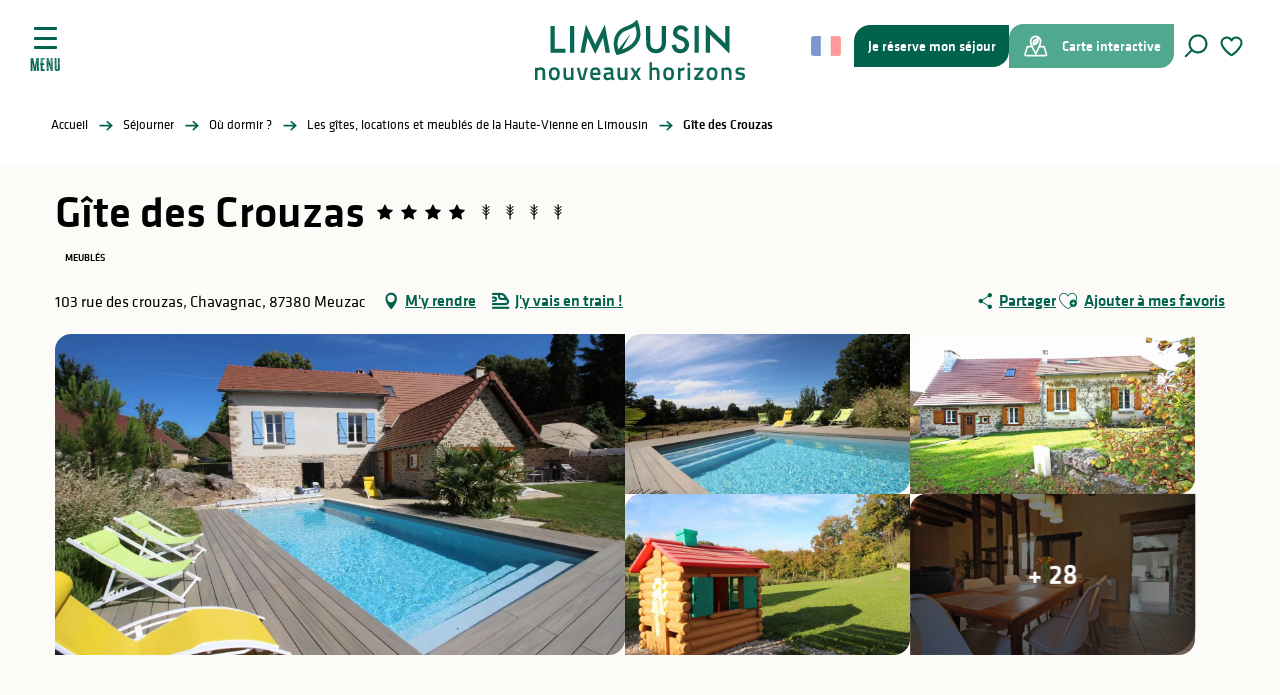

--- FILE ---
content_type: text/html; charset=UTF-8
request_url: https://www.visitlimousin.com/sejourner/ou-dormir/gites-locations-meubles-haute-vienne-limousin/gite-des-crouzas-meuzac-fr-4155617/
body_size: 71384
content:
<!doctype html>
<html class="no-js" lang="fr-FR"><head><script type="importmap">{"imports":{"jquery":"https:\/\/woody.cloudly.space\/app\/themes\/woody-theme\/src\/lib\/custom\/jquery@3.7.1.min.mjs","highcharts":"https:\/\/woody.cloudly.space\/app\/dist\/terresdelimousin\/addons\/woody-library\/static\/lib\/highcharts-12.1.2\/code\/es-modules\/masters\/highcharts.src.js","woody_library_filter":"https:\/\/woody.cloudly.space\/app\/dist\/terresdelimousin\/addons\/woody-library\/js\/filter.3dd4b7bece.js","woody_library_woody_component":"https:\/\/woody.cloudly.space\/app\/dist\/terresdelimousin\/addons\/woody-library\/js\/modules\/components\/woody-component.f868fc8be0.mjs","woody_library_woody_controller":"https:\/\/woody.cloudly.space\/app\/dist\/terresdelimousin\/addons\/woody-library\/js\/modules\/controllers\/woody-controller.2db0174bdc.mjs","woody_library_summary_map_manager":"https:\/\/woody.cloudly.space\/app\/dist\/terresdelimousin\/addons\/woody-library\/js\/modules\/managers\/summary\/summary-map-manager.84afb4d49a.mjs","woody_library_summary_accordion_manager":"https:\/\/woody.cloudly.space\/app\/dist\/terresdelimousin\/addons\/woody-library\/js\/modules\/managers\/summary\/summary-accordion-manager.9b68213f2a.mjs","woody_library_interactive_svg_component":"https:\/\/woody.cloudly.space\/app\/dist\/terresdelimousin\/addons\/woody-library\/js\/modules\/components\/interactive-svg\/interactive-svg-component.88c1dab784.mjs","woody_library_card_uniq_component":"https:\/\/woody.cloudly.space\/app\/dist\/terresdelimousin\/addons\/woody-library\/js\/modules\/components\/card\/card-uniq-component.c74c472f73.mjs","woody_library_card_toggler_component":"https:\/\/woody.cloudly.space\/app\/dist\/terresdelimousin\/addons\/woody-library\/js\/modules\/components\/card\/card-toggler-component.077fbca673.mjs","woody_library_card_slider_component":"https:\/\/woody.cloudly.space\/app\/dist\/terresdelimousin\/addons\/woody-library\/js\/modules\/components\/card\/card-slider-component.1fcbe821ee.mjs","woody_library_card_map_slider_component":"https:\/\/woody.cloudly.space\/app\/dist\/terresdelimousin\/addons\/woody-library\/js\/modules\/components\/card\/card-map-slider-component.mjs","woody_library_card_map_manager":"https:\/\/woody.cloudly.space\/app\/dist\/terresdelimousin\/addons\/woody-library\/js\/modules\/managers\/card\/card-map-manager.aa96fe0af2.mjs","woody_library_summary_controller":"https:\/\/woody.cloudly.space\/app\/dist\/terresdelimousin\/addons\/woody-library\/js\/modules\/controllers\/summary\/summary-controller.56dc30afe7.mjs","woody_library_focus_controller":"https:\/\/woody.cloudly.space\/app\/dist\/terresdelimousin\/addons\/woody-library\/js\/modules\/controllers\/focus\/focus-controller.779736d3ae.mjs","woody_library_focus_map_controller":"https:\/\/woody.cloudly.space\/app\/dist\/terresdelimousin\/addons\/woody-library\/js\/modules\/controllers\/focus\/focus-map-controller.fa756137c4.mjs","woody_library_focus_svg_controller":"https:\/\/woody.cloudly.space\/app\/dist\/terresdelimousin\/addons\/woody-library\/js\/modules\/controllers\/focus\/focus-svg-controller.e0e66f5917.mjs","woody_library_get_there_link_component":"https:\/\/woody.cloudly.space\/app\/dist\/terresdelimousin\/addons\/woody-library\/js\/modules\/components\/get-there\/get-there-link-component.236c7b036d.mjs","woody_library_reveal_component":"https:\/\/woody.cloudly.space\/app\/dist\/terresdelimousin\/addons\/woody-library\/js\/modules\/components\/reveal\/reveal-component.ae2427d122.mjs","woody_addon_touristicmaps_utils":"https:\/\/woody.cloudly.space\/app\/dist\/terresdelimousin\/addons\/woody-addon-touristicmaps\/js\/utils\/woody-addon-touristicmaps-utils.7b4d5b3788.mjs","woody_addon_touristicmaps_map_manager":"https:\/\/woody.cloudly.space\/app\/dist\/terresdelimousin\/addons\/woody-addon-touristicmaps\/js\/managers\/woody-addon-touristicmaps-map-manager.25def4f386.mjs","woody_addon_touristicmaps_map_component":"https:\/\/woody.cloudly.space\/app\/dist\/terresdelimousin\/addons\/woody-addon-touristicmaps\/js\/components\/woody-addon-touristicmaps-map-component.3be29cb99e.mjs","woody_addon_touristicmaps_map_control":"https:\/\/woody.cloudly.space\/app\/dist\/terresdelimousin\/addons\/woody-addon-touristicmaps\/js\/controls\/woody-addon-touristicmaps-map-control.3ad63029a2.mjs","woody_addon_touristicmaps_center_france_map_control":"https:\/\/woody.cloudly.space\/app\/dist\/terresdelimousin\/addons\/woody-addon-touristicmaps\/js\/controls\/woody-addon-touristicmaps-center-france-map-control.bfd154a095.mjs","woody_addon_touristicmaps_search_city_map_control":"https:\/\/woody.cloudly.space\/app\/dist\/terresdelimousin\/addons\/woody-addon-touristicmaps\/js\/controls\/woody-addon-touristicmaps-search-city-map-control.c837cfe0f5.mjs","woody_scrollytelling_controller":"https:\/\/woody.cloudly.space\/app\/dist\/terresdelimousin\/addons\/woody-addon-scrollytelling\/js\/controllers\/woody-scrollytelling-controller.b0b3becd69.mjs","woody_scrollytelling_menu_controller":"https:\/\/woody.cloudly.space\/app\/dist\/terresdelimousin\/addons\/woody-addon-scrollytelling\/js\/controllers\/woody-scrollytelling-menu-controller.50cfce8b7a.mjs","woody_scrollytelling_group_controller":"https:\/\/woody.cloudly.space\/app\/dist\/terresdelimousin\/addons\/woody-addon-scrollytelling\/js\/controllers\/woody-scrollytelling-group-controller.893fc29d3a.mjs","woody_hawwwai_itinerary_elevation_chart_component":"https:\/\/woody.cloudly.space\/app\/dist\/terresdelimousin\/addons\/woody-addon-hawwwai\/js\/components\/woody-hawwwai-itinerary-elevation-chart-component.1b7e9b6c9a.mjs","woody_hawwwai_itinerary_reveal_controller":"https:\/\/woody.cloudly.space\/app\/dist\/terresdelimousin\/addons\/woody-addon-hawwwai\/js\/controllers\/woody-hawwwai-itinerary-reveal-controller.2d8a9d49dc.mjs","woody_hawwwai_itinerary_reveal_toggler_controller":"https:\/\/woody.cloudly.space\/app\/dist\/terresdelimousin\/addons\/woody-addon-hawwwai\/js\/controllers\/woody-hawwwai-itinerary-reveal-toggler-controller.26149551a6.mjs","woody_hawwwai_itinerary_pois_controller":"https:\/\/woody.cloudly.space\/app\/dist\/terresdelimousin\/addons\/woody-addon-hawwwai\/js\/controllers\/woody-hawwwai-itinerary-pois-controller.2dce389938.mjs","woody_lib_utils":"https:\/\/woody.cloudly.space\/app\/dist\/terresdelimousin\/addons\/woody-lib-utils\/js\/woody-lib-utils.93266841fa.mjs","woody_addon_search_engine_component":"https:\/\/woody.cloudly.space\/app\/dist\/terresdelimousin\/addons\/woody-addon-search\/js\/components\/woody-addon-search-engine-component.dc802f6a63.mjs","woody_addon_search_main":"https:\/\/woody.cloudly.space\/app\/dist\/terresdelimousin\/addons\/woody-addon-search\/js\/woody-addon-search-main.6ea2fe98ba.mjs","woody_addon_search_engine_input_component":"https:\/\/woody.cloudly.space\/app\/dist\/terresdelimousin\/addons\/woody-addon-search\/js\/components\/woody-addon-search-engine-input-component.1e6a90e877.mjs","woody_addon_search_engine_input_dropdown_component":"https:\/\/woody.cloudly.space\/app\/dist\/terresdelimousin\/addons\/woody-addon-search\/js\/components\/woody-addon-search-engine-input-dropdown-component.c7e89a83ab.mjs","woody_addon_search_engine_filters_component":"https:\/\/woody.cloudly.space\/app\/dist\/terresdelimousin\/addons\/woody-addon-search\/js\/components\/woody-addon-search-engine-filters-component.cc5fa80115.mjs","woody_addon_search_engine_results_component":"https:\/\/woody.cloudly.space\/app\/dist\/terresdelimousin\/addons\/woody-addon-search\/js\/components\/woody-addon-search-engine-results-component.7fe4b9df50.mjs","woody_addon_search_data_controller":"https:\/\/woody.cloudly.space\/app\/dist\/terresdelimousin\/addons\/woody-addon-search\/js\/controllers\/woody-addon-search-data-controller.a95f731a76.mjs","fuse.js":"https:\/\/woody.cloudly.space\/app\/dist\/terresdelimousin\/addons\/woody-addon-search\/static\/js\/fuse-v6.4.1\/fuse.esm.min.js","woody_addon_devtools_main":"https:\/\/woody.cloudly.space\/app\/dist\/terresdelimousin\/addons\/woody-addon-devtools\/js\/woody-addon-devtools-main.5ef617cfdb.mjs","woody_addon_devtools_tools":"https:\/\/woody.cloudly.space\/app\/dist\/terresdelimousin\/addons\/woody-addon-devtools\/js\/woody-addon-devtools-tools.54d58a68c5.mjs","woody_addon_devtools_color_palette":"https:\/\/woody.cloudly.space\/app\/dist\/terresdelimousin\/addons\/woody-addon-devtools\/js\/woody-addon-devtools-color-palette.a8a41da40b.mjs","woody_addon_devtools_style_shift":"https:\/\/woody.cloudly.space\/app\/dist\/terresdelimousin\/addons\/woody-addon-devtools\/js\/woody-addon-devtools-style-shift.c4f6081742.mjs","woody_addon_devtools_fake_touristic_sheet":"https:\/\/woody.cloudly.space\/app\/dist\/terresdelimousin\/addons\/woody-addon-devtools\/js\/woody-addon-devtools-fake-touristic-sheet.2cb516cd17.mjs","woody_addon_circuits_component":"https:\/\/woody.cloudly.space\/app\/dist\/terresdelimousin\/addons\/woody-addon-circuits\/js\/components\/woody-addon-circuits-component.4a6e8f9880.mjs","woody_addon_circuits_day_component":"https:\/\/woody.cloudly.space\/app\/dist\/terresdelimousin\/addons\/woody-addon-circuits\/js\/components\/woody-addon-circuits-day-component.1b03859ec2.mjs","woody_addon_circuits_day_map_manager":"https:\/\/woody.cloudly.space\/app\/dist\/terresdelimousin\/addons\/woody-addon-circuits\/js\/managers\/woody-addon-circuits-day-map-manager.b4b2246a61.mjs","woody_addon_sncfconnect_sheet":"https:\/\/woody.cloudly.space\/app\/dist\/terresdelimousin\/addons\/woody-addon-sncfconnect\/js\/woody-addon-sncfconnect-sheet.edd7575589.mjs","woody_addon_campaigns_blocks":"https:\/\/woody.cloudly.space\/app\/dist\/terresdelimousin\/addons\/woody-addon-claims\/js\/woody-addon-campaigns-blocks.cd7b0fdfb1.mjs","woody_addon_claims_blocks":"https:\/\/woody.cloudly.space\/app\/dist\/terresdelimousin\/addons\/woody-addon-claims\/js\/woody-addon-claims-blocks.d6b0ec349c.mjs","woody_addon_favorites_tools":"https:\/\/woody.cloudly.space\/app\/dist\/terresdelimousin\/addons\/woody-addon-favorites\/js\/woody-addon-favorites-tools.493a0ea33a.mjs","woody_addon_favorites_btn":"https:\/\/woody.cloudly.space\/app\/dist\/terresdelimousin\/addons\/woody-addon-favorites\/js\/woody-addon-favorites-btn.371d024552.mjs","woody_addon_favorites_cart":"https:\/\/woody.cloudly.space\/app\/dist\/terresdelimousin\/addons\/woody-addon-favorites\/js\/woody-addon-favorites-cart.76fc575ef3.mjs","woody_addon_favorites_sections":"https:\/\/woody.cloudly.space\/app\/dist\/terresdelimousin\/addons\/woody-addon-favorites\/js\/woody-addon-favorites-sections.3c8fc8f133.mjs"}}</script><title>Gîte des Crouzas (Meuzac) | Limousin - Nouveaux Horizons</title><script>window.globals={"ancestors":{"chapter1":"Offres SIT","chapter2":"HLO - G\u00eete des Crouzas (Meuzac) 4155617","chapter3":null},"area":"main","current_lang":"fr","current_locale":"fr","current_locale_region":"fr_FR","env":"prod","languages":["fr","es","en","it","de","nl"],"post_id":7029,"post_image":"https:\/\/api.cloudly.space\/resize\/crop\/1200\/627\/60\/aHR0cHM6Ly9jZHQ0MC5tZWRpYS50b3VyaW5zb2Z0LmV1L3VwbG9hZC84N0c2Mjk1LmpwZw==\/image.jpg","post_title":"HLO - G\u00eete des Crouzas (Meuzac) 4155617","post_type":"touristic_sheet","post_modified":"2026-01-13 07:50:15+01:00","sheet_id":4155617,"site_key":"terresdelimousin","tags":{"places":[],"seasons":[],"themes":[],"targets":[]},"woody_options_pages":{"search_url":22,"weather_url":39,"favorites_url":24},"search":{"api":{"uri":"https:\/\/api.tourism-system.com\/v2\/woody\/search\/fr\/v2","args":{"size":15,"threshold":0.5}}},"tmaps":{"url_api":"https:\/\/api.touristicmaps.com\/lib\/mod.mjs","url_api_lazy":"https:\/\/api.touristicmaps.com\/lib\/lazy.mjs"},"hawwwai":{"sheet_options":{"nearby_distance_max":5000}},"sncfconnect":{"publisher":"raccourciagency","name":"terresdelimousin","date":"202406"}}</script><script>(function(e){e.eskalad=e.eskalad?e.eskalad:[],e.eskalad.product="woody",e.eskalad.site_key=e.globals.site_key!==void 0?e.globals.site_key:"empty",e.eskalad.timestamp=l("eskalad_timestamp"),e.eskalad.timestamp==null&&(e.eskalad.timestamp=Math.floor(Date.now()/1e3),s("eskalad_timestamp",e.eskalad.timestamp)),e.eskalad.cid=l("eskalad_cid"),e.eskalad.cid==null&&e.eskalad.timestamp!==void 0&&(e.eskalad.cid=e.eskalad.timestamp,c()),e.eskalad.ga_consent=!0;function c(){e.eskalad.cid.toString().search("\\.")<=0&&fetch("/api/clientid").then(a=>a.json()).then(a=>{a.cid!==void 0&&(e.eskalad.cid=a.cid+"."+e.eskalad.cid,s("eskalad_cid",e.eskalad.cid))}).catch(function(a){console.error("Eskalad fetch: "+a.message)})}function l(a){if(e.localStorage!==void 0&&e.localStorage)try{let t=e.localStorage.getItem(a);return t=t==null||isNaN(t)||t==null||t==""?void 0:t,t}catch(t){console.error(["[ESKALAD]",t])}}function s(a,t){if(e.localStorage!==void 0&&e.localStorage)try{e.localStorage.removeItem(a),e.localStorage.setItem(a,t)}catch(d){console.error(["[ESKALAD]",d])}}})(window);
</script><script src="https://cache.consentframework.com/js/pa/32284/c/lizTb/stub" referrerpolicy="origin" charset="utf-8"></script><script src="https://choices.consentframework.com/js/pa/32284/c/lizTb/cmp" referrerpolicy="origin" charset="utf-8" async></script><script>document.addEventListener("DOMContentLoaded",function(){document.querySelectorAll("a[href='#consentframework'],a[href='#cmp']").forEach(function(e){e.removeAttribute("target");e.setAttribute("href","javascript:window.Sddan.cmp.displayUI();")})});</script><link rel="preconnect" href="https://cache.consentframework.com" crossorigin><link rel="preconnect" href="https://choices.consentframework.com" crossorigin><link rel="preconnect" href="https://fonts.gstatic.com" crossorigin><link rel="preconnect" href="https://fonts.googleapis.com" crossorigin><link rel="preconnect" href="https://www.googletagmanager.com" crossorigin><link rel="preconnect" href="https://woody.cloudly.space" crossorigin><link rel="preconnect" href="https://api.cloudly.space" crossorigin><script>(function(n,t,i,r){var u=new RegExp("(?:; )?"+r+"=([^;]*);?"),f=u.test(document.cookie)?decodeURIComponent(RegExp.$1):null;n[i]=n[i]||[];n[i].push({tourinsoft:{structure:"9-",syndication:"2-188-100251-",offre:"38-HLOAQU087V5004OH-",user:f,trackingId:"UA-41461223-1"}})})(window,document,"dataLayerTSF","_ga")</script><script data-cmp-extra-vendor="8" data-cmp-purposes="1,9" data-cmp-extra-vendor-li="8" data-cmp-purposes-li="8,10" data-cmp-src="https://woody.cloudly.space/app/dist/terresdelimousin/addons/woody-addon-hawwwai/js/tourinsoft-gtm.9ee9e2a757.js"></script><script>window.dataLayer=window.dataLayer?window.dataLayer:[];window.dataLayer.push({"event":"globals","data":{"env":"prod","site_key":"terresdelimousin","page":{"id_page":7029,"name":"HLO &#8211; G\u00eete des Crouzas (Meuzac) #4155617","page_type":"touristic_sheet","tags":{"places":[],"seasons":[],"themes":[],"targets":[]}},"lang":"fr","area":"main","sheet":{"id_sheet":4155617,"id_sit":"TERRESDELIMOUSIN-HLOAQU087V5004OH","id_reservation":"d6f160a3-def9-43b1-bbe7-1f2fe2f1cae4","name":"G\u00eete des Crouzas - Meuzac","type":"H\u00e9bergement locatif","bordereau":"HLO","city":"Meuzac"}}});</script><script>(function(w,d,s,l,i) { w[l]=w[l]||[]; w[l].push({ 'gtm.start': new Date().getTime(),event: 'gtm.js' }); var f=d.getElementsByTagName(s)[0], j=d.createElement(s),dl=l!='dataLayer'? '&l='+l:''; j.async=true; j.src='https://www.googletagmanager.com/gtm.js?id='+i+dl; f.parentNode.insertBefore(j,f); })(window,document,'script','dataLayer','GTM-TK4PKS2');</script><link rel="canonical" href="https://www.visitlimousin.com/sejourner/ou-dormir/gites-locations-meubles-haute-vienne-limousin/gite-des-crouzas-meuzac-fr-4155617/"/><meta charset="UTF-8"/><meta http-equiv="X-UA-Compatible" content="IE=edge"/><meta name="generator" content="Raccourci Agency - WP"/><meta name="viewport" content="width=device-width,initial-scale=1"/><meta name="robots" content="max-snippet:-1, max-image-preview:large, max-video-preview:-1"/><meta property="og:type" content="website"/><meta property="og:url" content="https://www.visitlimousin.com/sejourner/ou-dormir/gites-locations-meubles-haute-vienne-limousin/gite-des-crouzas-meuzac-fr-4155617/"/><meta name="twitter:card" content="summary"/><meta property="og:site_name" content="Limousin - Nouveaux Horizons"/><meta property="og:locale" content="fr_FR"/><meta property="og:locale:alternate" content="en_GB"/><meta name="description" property="og:description" content="Au calme d'un petit hameau du Sud Haute-Vienne, aux confins du Périgord et de la Corrèze, la maison entièrement rénovée ouvre sur la campagne. Elle dispose d'une terrasse avec piscine privée 4X9m et chauffée, ouverte de juin à mi-septembre selon conditions météo, parking. Terrain de pétanque. Dans les environs proches : parcours de randonnée, ski nautique, bibliothèque du Père Castor .... Au lac de Meuzac : ski nautique, wakeboard, bouée tractée, paddle, baby ski..."/><meta property="og:title" content="Gîte des Crouzas - Meuzac"/><meta name="twitter:title" content="Gîte des Crouzas - Meuzac"/><meta name="twitter:description" content="Au calme d'un petit hameau du Sud Haute-Vienne, aux confins du Périgord et de la Corrèze, la maison entièrement rénovée ouvre sur la campagne. Elle dispose d'une terrasse avec piscine privée 4X9m et chauffée, ouverte de juin à mi-septembre selon conditions météo, parking. Terrain de pétanque. Dans les environs proches : parcours de randonnée, ski nautique, bibliothèque du Père Castor .... Au lac de Meuzac : ski nautique, wakeboard, bouée tractée, paddle, baby ski..."/><meta name="format-detection" content="telephone=no"/><meta property="og:image" content="https://api.cloudly.space/resize/crop/1200/627/60/aHR0cHM6Ly9jZHQ0MC5tZWRpYS50b3VyaW5zb2Z0LmV1L3VwbG9hZC84N0c2Mjk1LmpwZw==/image.jpg"/><meta name="twitter:image" content="https://api.cloudly.space/resize/crop/1024/512/60/aHR0cHM6Ly9jZHQ0MC5tZWRpYS50b3VyaW5zb2Z0LmV1L3VwbG9hZC84N0c2Mjk1LmpwZw==/image.jpg"/><meta name="thumbnail" content="https://api.cloudly.space/resize/crop/1200/1200/60/aHR0cHM6Ly9jZHQ0MC5tZWRpYS50b3VyaW5zb2Z0LmV1L3VwbG9hZC84N0c2Mjk1LmpwZw==/image.jpg"/><script type="application/ld+json" class="woody-schema-graph">{"@context":"https:\/\/schema.org","@graph":[{"@type":"WebSite","url":"https:\/\/www.visitlimousin.com","name":"Limousin - Nouveaux Horizons","description":"De Vassivi\u00e8re \u00e0 Saint-Pardoux, en passant par Oradour-sur-Gl\u00e2ne et Limoges, le Limousin est une destination durable et nature. Randonn\u00e9e, lacs, mus\u00e9es, porcelaine... bienvenue sur le site officiel de vos vacances en Haute-Vienne.","potentialAction":[{"@type":"SearchAction","target":"https:\/\/www.visitlimousin.com\/recherche\/?query={search_term_string}","query-input":"required name=search_term_string"}]},{"@type":"WebPage","url":"https:\/\/www.visitlimousin.com\/sejourner\/ou-dormir\/gites-locations-meubles-haute-vienne-limousin\/gite-des-crouzas-meuzac-fr-4155617\/","headline":"HLO \u2013 G\u00eete des Crouzas (Meuzac) #4155617 | Limousin - Nouveaux Horizons","inLanguage":"fr-FR","datePublished":"2026-01-13 06:50:15","dateModified":"2026-01-13 06:50:15","description":"Au calme d'un petit hameau du Sud Haute-Vienne, aux confins du P\u00e9rigord et de la Corr\u00e8ze, la maison enti\u00e8rement r\u00e9nov\u00e9e ouvre sur la campagne. Elle dispose d'une terrasse avec piscine priv\u00e9e 4X9m et chauff\u00e9e, ouverte de juin \u00e0 mi-septembre selon conditions m\u00e9t\u00e9o, parking. Terrain de p\u00e9tanque. Dans les environs proches : parcours de randonn\u00e9e, ski nautique, biblioth\u00e8que du P\u00e8re Castor .... Au lac de Meuzac : ski nautique, wakeboard, bou\u00e9e tract\u00e9e, paddle, baby ski..."},{"@type":"LodgingBusiness","name":"G\u00eete des Crouzas","description":"Au calme d'un petit hameau du Sud Haute-Vienne, aux confins du P\u00e9rigord et de la Corr\u00e8ze, la maison enti\u00e8rement r\u00e9nov\u00e9e ouvre sur la campagne. Elle dispose d'une terrasse avec piscine priv\u00e9e 4X9m et chauff\u00e9e, ouverte de juin \u00e0 mi-septembre selon conditions m\u00e9t\u00e9o, parking. Terrain de p\u00e9tanque. Dans les environs proches : parcours de randonn\u00e9e, ski nautique, biblioth\u00e8que du P\u00e8re Castor .... Au lac de Meuzac : ski nautique, wakeboard, bou\u00e9e tract\u00e9e, paddle, baby ski...","url":"https:\/\/www.visitlimousin.com\/sejourner\/ou-dormir\/gites-locations-meubles-haute-vienne-limousin\/gite-des-crouzas-meuzac-fr-4155617\/","geo":{"@type":"GeoCoordinates","latitude":"45.5716195","longitude":"1.41447766"},"address":{"@type":"PostalAddress","streetAddress":"103 rue des crouzasChavagnac","addressLocality":"MEUZAC","postalCode":"87380","addressCountry":"FRANCE"},"location":{"@type":"Place","name":"Adresse","address":{"@type":"PostalAddress","streetAddress":"103 rue des crouzasChavagnac","addressLocality":"MEUZAC","postalCode":"87380","addressCountry":"FRANCE"},"geo":{"@type":"GeoCoordinates","latitude":"45.5716195","longitude":"1.41447766"}},"paymentAccepted":"Cartes de paiement, Ch\u00e8ques Vacances","telephone":["+33 5 55 79 72 63"],"image":["https:\/\/cdt40.media.tourinsoft.eu\/upload\/87G6295.jpg","https:\/\/cdt40.media.tourinsoft.eu\/upload\/87G6295-d903cda835364c1ba03fef6cf24ec54e.jpg","https:\/\/cdt40.media.tourinsoft.eu\/upload\/87G6295-8eab6dd8a207461a873e2c2566dca033.jpg","https:\/\/cdt40.media.tourinsoft.eu\/upload\/87G6295-4c84cc0df53c4ce38cb93b1b9d620d36.jpg","https:\/\/cdt40.media.tourinsoft.eu\/upload\/87G6295-b8c82709c0bd49fc849f6363ff7c2667.jpg","https:\/\/cdt40.media.tourinsoft.eu\/upload\/87G6295-53dca39b4af04bd9a9f0571c5d4aa28c.jpg","https:\/\/cdt40.media.tourinsoft.eu\/upload\/87G6295-948904d0e7454ae9aeaca58a59aaaaa1.jpg","https:\/\/cdt40.media.tourinsoft.eu\/upload\/87G6295-abf0c7b7e8524260bc252c8b298bb08d.jpg","https:\/\/cdt40.media.tourinsoft.eu\/upload\/87G6295-fc04e32790834c5b83788e23f377c728.jpg","https:\/\/cdt40.media.tourinsoft.eu\/upload\/87G6295-67d6658903f04c0a988f72241f39e890.jpg","https:\/\/cdt40.media.tourinsoft.eu\/upload\/87G6295-da7026cdcf8742a19bc31435b9ddd0b7.jpg","https:\/\/cdt40.media.tourinsoft.eu\/upload\/87G6295-41c8d310872d4ba0a8ac8a14d7a78a61.jpg","https:\/\/cdt40.media.tourinsoft.eu\/upload\/87G6295-ddd0e4f387a846e7919c8c7f3bd4892e.jpg","https:\/\/cdt40.media.tourinsoft.eu\/upload\/87G6295-11b5583e3849444f8469c6231178bcf5.jpg","https:\/\/cdt40.media.tourinsoft.eu\/upload\/87G6295-87953000cc0d4e5a80460c6a1d0a93ab.jpg","https:\/\/cdt40.media.tourinsoft.eu\/upload\/87G6295-61d7fd46c77246b4a0562229fa684d66.jpg","https:\/\/cdt40.media.tourinsoft.eu\/upload\/87G6295-1c1068c7977040b5a1ec13e1c92e59d0.jpg","https:\/\/cdt40.media.tourinsoft.eu\/upload\/87G6295-e45a9f554dd94231a7ba24606c38fc6a.jpg","https:\/\/cdt40.media.tourinsoft.eu\/upload\/87G6295-25c4e214e9da4e86a66eae80cd324cc8.jpg","https:\/\/cdt40.media.tourinsoft.eu\/upload\/87G6295-db766c49223944758dbed50c5c1fb07d.jpg","https:\/\/cdt40.media.tourinsoft.eu\/upload\/87G6295-5fccd4353dba40dab8924b82e7da7aa0.jpg","https:\/\/cdt40.media.tourinsoft.eu\/upload\/87G6295-318bf26f2c7d44cb8aede1c6c6893c8f.jpg","https:\/\/cdt40.media.tourinsoft.eu\/upload\/87G6295-f2595f40d79e4826afaa6cba360afeb2.jpg","https:\/\/cdt40.media.tourinsoft.eu\/upload\/87G6295-d61c94a26b794361b8e3372b44a367fa.jpg","https:\/\/cdt40.media.tourinsoft.eu\/upload\/87G6295-b3629f96556f4ced9863b8387ac24e2a.jpg","https:\/\/cdt40.media.tourinsoft.eu\/upload\/87G6295-8f20fbfa2531439fabff9c7903a29cf4.jpg","https:\/\/cdt40.media.tourinsoft.eu\/upload\/87G6295-54e7a65966604ccb92775242a7492bb7.jpg","https:\/\/cdt40.media.tourinsoft.eu\/upload\/87G6295-dca9dfd6ed1b418280db94738e0816d4.jpg","https:\/\/cdt40.media.tourinsoft.eu\/upload\/87G6295-03606a4afe674d268d96379157d6c53f.jpg","https:\/\/cdt40.media.tourinsoft.eu\/upload\/87G6295-b22baa35c9b34510a0bce5c1a53d6d19.jpg","https:\/\/cdt40.media.tourinsoft.eu\/upload\/87G6295-7cdc5b2677fa4712987e0088644b03aa.jpg","https:\/\/cdt40.media.tourinsoft.eu\/upload\/87G6295-1f04f1d189484a088f8c14451d5d3614.jpg","https:\/\/cdt40.media.tourinsoft.eu\/upload\/87G6295-3f51ddcd60744c1883489860409307a1.jpg"]}]}</script><style>img:is([sizes="auto" i], [sizes^="auto," i]) { contain-intrinsic-size: 3000px 1500px }</style><link rel="alternate" href="https://www.visitlimousin.com/sejourner/ou-dormir/gites-locations-meubles-haute-vienne-limousin/gite-des-crouzas-meuzac-fr-4155617/" hreflang="fr" /><link rel="alternate" href="https://en.visitlimousin.com/stay/where-to-sleep/gites-and-self-catering-accommodation-in-haute-vienne-in-limousin/gite-des-crouzas-meuzac-en-4155617/" hreflang="en" /><script>
window._wpemojiSettings = {"baseUrl":"https:\/\/s.w.org\/images\/core\/emoji\/16.0.1\/72x72\/","ext":".png","svgUrl":"https:\/\/s.w.org\/images\/core\/emoji\/16.0.1\/svg\/","svgExt":".svg","source":{"concatemoji":"https:\/\/www.visitlimousin.com\/wp\/wp-includes\/js\/wp-emoji-release.min.js?ver=6.8.2"}};
/*! This file is auto-generated */
!function(s,n){var o,i,e;function c(e){try{var t={supportTests:e,timestamp:(new Date).valueOf()};sessionStorage.setItem(o,JSON.stringify(t))}catch(e){}}function p(e,t,n){e.clearRect(0,0,e.canvas.width,e.canvas.height),e.fillText(t,0,0);var t=new Uint32Array(e.getImageData(0,0,e.canvas.width,e.canvas.height).data),a=(e.clearRect(0,0,e.canvas.width,e.canvas.height),e.fillText(n,0,0),new Uint32Array(e.getImageData(0,0,e.canvas.width,e.canvas.height).data));return t.every(function(e,t){return e===a[t]})}function u(e,t){e.clearRect(0,0,e.canvas.width,e.canvas.height),e.fillText(t,0,0);for(var n=e.getImageData(16,16,1,1),a=0;a<n.data.length;a++)if(0!==n.data[a])return!1;return!0}function f(e,t,n,a){switch(t){case"flag":return n(e,"\ud83c\udff3\ufe0f\u200d\u26a7\ufe0f","\ud83c\udff3\ufe0f\u200b\u26a7\ufe0f")?!1:!n(e,"\ud83c\udde8\ud83c\uddf6","\ud83c\udde8\u200b\ud83c\uddf6")&&!n(e,"\ud83c\udff4\udb40\udc67\udb40\udc62\udb40\udc65\udb40\udc6e\udb40\udc67\udb40\udc7f","\ud83c\udff4\u200b\udb40\udc67\u200b\udb40\udc62\u200b\udb40\udc65\u200b\udb40\udc6e\u200b\udb40\udc67\u200b\udb40\udc7f");case"emoji":return!a(e,"\ud83e\udedf")}return!1}function g(e,t,n,a){var r="undefined"!=typeof WorkerGlobalScope&&self instanceof WorkerGlobalScope?new OffscreenCanvas(300,150):s.createElement("canvas"),o=r.getContext("2d",{willReadFrequently:!0}),i=(o.textBaseline="top",o.font="600 32px Arial",{});return e.forEach(function(e){i[e]=t(o,e,n,a)}),i}function t(e){var t=s.createElement("script");t.src=e,t.defer=!0,s.head.appendChild(t)}"undefined"!=typeof Promise&&(o="wpEmojiSettingsSupports",i=["flag","emoji"],n.supports={everything:!0,everythingExceptFlag:!0},e=new Promise(function(e){s.addEventListener("DOMContentLoaded",e,{once:!0})}),new Promise(function(t){var n=function(){try{var e=JSON.parse(sessionStorage.getItem(o));if("object"==typeof e&&"number"==typeof e.timestamp&&(new Date).valueOf()<e.timestamp+604800&&"object"==typeof e.supportTests)return e.supportTests}catch(e){}return null}();if(!n){if("undefined"!=typeof Worker&&"undefined"!=typeof OffscreenCanvas&&"undefined"!=typeof URL&&URL.createObjectURL&&"undefined"!=typeof Blob)try{var e="postMessage("+g.toString()+"("+[JSON.stringify(i),f.toString(),p.toString(),u.toString()].join(",")+"));",a=new Blob([e],{type:"text/javascript"}),r=new Worker(URL.createObjectURL(a),{name:"wpTestEmojiSupports"});return void(r.onmessage=function(e){c(n=e.data),r.terminate(),t(n)})}catch(e){}c(n=g(i,f,p,u))}t(n)}).then(function(e){for(var t in e)n.supports[t]=e[t],n.supports.everything=n.supports.everything&&n.supports[t],"flag"!==t&&(n.supports.everythingExceptFlag=n.supports.everythingExceptFlag&&n.supports[t]);n.supports.everythingExceptFlag=n.supports.everythingExceptFlag&&!n.supports.flag,n.DOMReady=!1,n.readyCallback=function(){n.DOMReady=!0}}).then(function(){return e}).then(function(){var e;n.supports.everything||(n.readyCallback(),(e=n.source||{}).concatemoji?t(e.concatemoji):e.wpemoji&&e.twemoji&&(t(e.twemoji),t(e.wpemoji)))}))}((window,document),window._wpemojiSettings);
</script><link rel='preload' as='style' onload='this.onload=null;this.rel="stylesheet"' id='addon-search-stylesheet-css' href='https://woody.cloudly.space/app/dist/terresdelimousin/addons/woody-addon-search/css/woody-addon-search.3c0e3d2c84.css?ver=3.1.29' media='screen' /><noscript><link rel='stylesheet' id='addon-search-stylesheet-css' href='https://woody.cloudly.space/app/dist/terresdelimousin/addons/woody-addon-search/css/woody-addon-search.3c0e3d2c84.css?ver=3.1.29' media='screen' /></noscript><link rel='preload' as='style' onload='this.onload=null;this.rel="stylesheet"' id='addon-touristicmaps-stylesheet-css' href='https://woody.cloudly.space/app/dist/terresdelimousin/addons/woody-addon-touristicmaps/css/woody-addon-touristicmaps.42aea2a6d2.css?ver=2.0.19' media='all' /><noscript><link rel='stylesheet' id='addon-touristicmaps-stylesheet-css' href='https://woody.cloudly.space/app/dist/terresdelimousin/addons/woody-addon-touristicmaps/css/woody-addon-touristicmaps.42aea2a6d2.css?ver=2.0.19' media='all' /></noscript><link rel='preload' as='style' onload='this.onload=null;this.rel="stylesheet"' id='addon-scrollytelling-stylesheet-css' href='https://woody.cloudly.space/app/dist/terresdelimousin/addons/woody-addon-scrollytelling/css/woody-addon-scrollytelling.ee9d3e51fb.css?ver=1.0.32' media='all' /><noscript><link rel='stylesheet' id='addon-scrollytelling-stylesheet-css' href='https://woody.cloudly.space/app/dist/terresdelimousin/addons/woody-addon-scrollytelling/css/woody-addon-scrollytelling.ee9d3e51fb.css?ver=1.0.32' media='all' /></noscript><link rel='preload' as='style' onload='this.onload=null;this.rel="stylesheet"' id='addon-hawwwai-stylesheet-css' href='https://woody.cloudly.space/app/dist/terresdelimousin/addons/woody-addon-hawwwai/css/front/woody-addon-hawwwai.ebf78ef83d.css?ver=3.4.99' media='all' /><noscript><link rel='stylesheet' id='addon-hawwwai-stylesheet-css' href='https://woody.cloudly.space/app/dist/terresdelimousin/addons/woody-addon-hawwwai/css/front/woody-addon-hawwwai.ebf78ef83d.css?ver=3.4.99' media='all' /></noscript><link rel='preload' as='style' onload='this.onload=null;this.rel="stylesheet"' id='addon-hawwwai-stylesheet-iti-css' href='https://woody.cloudly.space/app/dist/terresdelimousin/addons/woody-addon-hawwwai/css/front/woody-addon-hawwwai-iti.551a3c1b6d.css?ver=3.4.99' media='all' /><noscript><link rel='stylesheet' id='addon-hawwwai-stylesheet-iti-css' href='https://woody.cloudly.space/app/dist/terresdelimousin/addons/woody-addon-hawwwai/css/front/woody-addon-hawwwai-iti.551a3c1b6d.css?ver=3.4.99' media='all' /></noscript><link rel='preload' as='style' onload='this.onload=null;this.rel="stylesheet"' id='addon-campaigns-stylesheet-css' href='https://woody.cloudly.space/app/dist/terresdelimousin/addons/woody-addon-claims/css/woody-addon-campaigns.1a1f82fdef.css' media='all' /><noscript><link rel='stylesheet' id='addon-campaigns-stylesheet-css' href='https://woody.cloudly.space/app/dist/terresdelimousin/addons/woody-addon-claims/css/woody-addon-campaigns.1a1f82fdef.css' media='all' /></noscript><link rel='stylesheet' id='swiper-style-main-css' href='https://woody.cloudly.space/app/dist/terresdelimousin/static/swiper/swiper-bundle.css' media='screen' /><link rel='stylesheet' id='main-stylesheet-chunk-0-css' href='https://woody.cloudly.space/app/dist/terresdelimousin/css/main_main_chunk_1.308a49a463.css' media='screen' /><link rel='stylesheet' id='main-stylesheet-chunk-1-css' href='https://woody.cloudly.space/app/dist/terresdelimousin/css/main_main_chunk_2.742682556a.css' media='screen' /><link rel='stylesheet' id='main-stylesheet-chunk-2-css' href='https://woody.cloudly.space/app/dist/terresdelimousin/css/main_main_chunk_3.d0903964f8.css' media='screen' /><link rel='preload' as='style' onload='this.onload=null;this.rel="stylesheet"' id='wicon-stylesheet-css' href='https://woody.cloudly.space/app/dist/terresdelimousin/css/wicon.d076707729.css' media='screen' /><noscript><link rel='stylesheet' id='wicon-stylesheet-css' href='https://woody.cloudly.space/app/dist/terresdelimousin/css/wicon.d076707729.css' media='screen' /></noscript><link rel='stylesheet' id='print-stylesheet-css' href='https://woody.cloudly.space/app/dist/terresdelimousin/css/print.f6f47df82d.css' media='print' /><script defer src="https://woody.cloudly.space/app/dist/terresdelimousin/addons/woody-addon-search/js/woody-addon-search.3155b7e4dc.js?ver=3.1.29" id="addon-search-javascripts-js"></script><script defer src="https://woody.cloudly.space/app/themes/woody-theme/src/js/static/obf.min.js?ver=2.3.159" id="obf-js"></script><script defer src="https://woody.cloudly.space/app/dist/terresdelimousin/addons/woody-addon-eskalad/js/events/eskalad.c2bde38840.js?ver=6.3.3" id="woody-addon-eskalad-js"></script><script defer src="https://woody.cloudly.space/app/dist/terresdelimousin/addons/woody-addon-eskalad/js/events/eskalad-page.5d2af865c3.js?ver=6.3.3" id="woody-addon-eskalad-page-js"></script><script id="jquery-js-before">
window.siteConfig = {"site_key":"terresdelimousin","login":"public_terresdelimousin_website","password":"814836b470dada9c1a679a378ee5f251","token":"YjM2N2JiMTNjZDE2OkVrWlVXd3NCYmtjR0ZrTlRFVmRUV3dzUFhrWVFEVjlwRlZaVVJBc1dWQT09OldnSUNEMUZVVXdkVVZGVlhCbElQVkZNREJ3UmFCUUlCV2xaVEFnUlFCQUk9","mapProviderKeys":{"otmKey":"6dd691146d698497ea5da8cf81cc60a69c4753616c6609690c65b577eead437c","gmKey":"AIzaSyAIWyOS5ifngsd2S35IKbgEXXgiSAnEjsw"},"api_url":"https:\/\/api.tourism-system.com","api_render_url":"https:\/\/api.tourism-system.com","current_lang":"fr","current_season":null,"languages":["fr","es","en","it","de","nl"]};
window.useLeafletLibrary=1;window.DrupalAngularConfig=window.DrupalAngularConfig || {};window.DrupalAngularConfig.mapProviderKeys={"otmKey":"6dd691146d698497ea5da8cf81cc60a69c4753616c6609690c65b577eead437c","gmKey":"AIzaSyAIWyOS5ifngsd2S35IKbgEXXgiSAnEjsw"};
</script><script type="module" src="https://woody.cloudly.space/app/themes/woody-theme/src/lib/custom/jquery@3.7.1.min.mjs" id="jquery-js"></script><script defer src="https://woody.cloudly.space/app/themes/woody-theme/src/lib/custom/moment-with-locales@2.22.2.min.js" id="jsdelivr_moment-js"></script><script id="woody-addon-hawwwai-sheet-js-extra">
var __hw = {"SECTIONS.TOURISM.SHEET.PERIODS.TODAY":"Aujourd'hui","SECTIONS.TOURISM.SHEET.PERIODS.HAPPENING":"A lieu","SECTIONS.TOURISM.SHEET.PERIODS.ENDED":"Termin\u00e9","SECTIONS.TOURISM.SHEET.PERIODS.ENDED_FOR_TODAY":"Termin\u00e9 pour aujourd'hui","SECTIONS.TOURISM.SHEET.PERIODS.FROM_TODAY":"\u00c0 partir d'aujourd'hui","SECTIONS.TOURISM.SHEET.PERIODS.FROM":"Du","SECTIONS.TOURISM.SHEET.PERIODS.UNTIL_TODAY":"Aujourd'hui","SECTIONS.TOURISM.SHEET.PERIODS.TO":"jusqu'\u00e0","SECTIONS.TOURISM.SHEET.PERIODS.UNTIL":"au","SECTIONS.TOURISM.SHEET.PERIODS.UNTIL_LONG":"jusqu'au","SECTIONS.TOURISM.SHEET.PERIODS.ON":"Le","SECTIONS.TOURISM.SHEET.PERIODS.OPENED":"Ouvert","SECTIONS.TOURISM.SHEET.PERIODS.CLOSED":"Ferm\u00e9","SECTIONS.TOURISM.SHEET.PERIODS.CLOSEDFORTODAY":"Ferm\u00e9 pour aujourd'hui","SECTIONS.TOURISM.SHEET.PERIODS.UNDEFINED":"Horaires non d\u00e9finis","SECTIONS.TOURISM.SHEET.PERIODS.NOW":"En ce moment","GLOBAL.TIMES.TO":"jusqu'\u00e0"};
</script><script type="module" src="https://woody.cloudly.space/app/dist/terresdelimousin/addons/woody-addon-hawwwai/js/woody-addon-hawwwai-sheet.0c65dc8bba.mjs?ver=3.4.99" id="woody-addon-hawwwai-sheet-js"></script><script type="module" src="https://woody.cloudly.space/app/dist/terresdelimousin/addons/woody-addon-sncfconnect/js/woody-addon-sncfconnect.d1b379caef.mjs?ver=1.0.7" id="addon-sncfconnect-javascripts-js"></script><script defer src="https://woody.cloudly.space/app/dist/terresdelimousin/static/swiper/swiper-bundle.min.js?ver=12.0.2" id="jsdelivr_swiper-js"></script><script type="module" src="https://woody.cloudly.space/app/dist/terresdelimousin/addons/woody-addon-claims/js/woody-addon-claims.094619d2c3.mjs" id="addon-claims-javascripts-js"></script><script type="module" src="https://woody.cloudly.space/app/dist/terresdelimousin/addons/woody-addon-favorites/js/woody-addon-favorites.c46dfed72b.mjs" id="addon-favorites-javascripts-js"></script><script defer src="https://woody.cloudly.space/app/themes/woody-theme/src/lib/npm/flatpickr/dist/flatpickr.min.js?ver=4.5.7" id="jsdelivr_flatpickr-js"></script><script defer src="https://woody.cloudly.space/app/themes/woody-theme/src/lib/npm/flatpickr/dist/l10n/fr.js?ver=4.5.7" id="jsdelivr_flatpickr_l10n-js"></script><script defer src="https://woody.cloudly.space/app/themes/woody-theme/src/lib/custom/nouislider@10.1.0.min.js" id="jsdelivr_nouislider-js"></script><script defer src="https://woody.cloudly.space/app/themes/woody-theme/src/lib/custom/lazysizes@4.1.2.min.js" id="jsdelivr_lazysizes-js"></script><script defer src="https://woody.cloudly.space/app/themes/woody-theme/src/lib/custom/moment-timezone-with-data.min.js" id="jsdelivr_moment_tz-js"></script><script defer src="https://woody.cloudly.space/app/themes/woody-theme/src/lib/custom/js.cookie@2.2.1.min.js" id="jsdelivr_jscookie-js"></script><script defer src="https://woody.cloudly.space/app/themes/woody-theme/src/lib/custom/rellax@1.10.1.min.js" id="jsdelivr_rellax-js"></script><script defer src="https://woody.cloudly.space/app/themes/woody-theme/src/lib/custom/iframeResizer@4.3.7.min.js?ver=4.3.7" id="jsdelivr_iframeresizer-js"></script><script defer src="https://woody.cloudly.space/app/themes/woody-theme/src/lib/npm/plyr/dist/plyr.min.js?ver=3.6.8" id="jsdelivr_plyr-js"></script><script defer src="https://woody.cloudly.space/wp/wp-includes/js/dist/hooks.min.js?ver=4d63a3d491d11ffd8ac6" id="wp-hooks-js"></script><script defer src="https://woody.cloudly.space/wp/wp-includes/js/dist/i18n.min.js?ver=5e580eb46a90c2b997e6" id="wp-i18n-js"></script><script defer src="https://woody.cloudly.space/app/themes/woody-theme/src/js/static/i18n-ltr.min.js?ver=2.3.159" id="wp-i18n-ltr-js"></script><script id="main-modules-js-extra">
var WoodyMainJsModules = {"jquery":{"path":"https:\/\/www.visitlimousin.com\/app\/themes\/woody-theme\/src\/lib\/custom\/jquery@3.7.1.min.mjs"},"highcharts":{"path":"https:\/\/www.visitlimousin.com\/app\/dist\/terresdelimousin\/addons\/woody-library\/static\/lib\/highcharts-12.1.2\/code\/es-modules\/masters\/highcharts.src.js"},"woody_library_filter":{"path":"https:\/\/www.visitlimousin.com\/app\/dist\/terresdelimousin\/addons\/woody-library\/js\/filter.3dd4b7bece.js"},"woody_library_woody_component":{"path":"https:\/\/www.visitlimousin.com\/app\/dist\/terresdelimousin\/addons\/woody-library\/js\/modules\/components\/woody-component.f868fc8be0.mjs"},"woody_library_woody_controller":{"path":"https:\/\/www.visitlimousin.com\/app\/dist\/terresdelimousin\/addons\/woody-library\/js\/modules\/controllers\/woody-controller.2db0174bdc.mjs"},"woody_library_summary_map_manager":{"path":"https:\/\/www.visitlimousin.com\/app\/dist\/terresdelimousin\/addons\/woody-library\/js\/modules\/managers\/summary\/summary-map-manager.84afb4d49a.mjs"},"woody_library_summary_accordion_manager":{"path":"https:\/\/www.visitlimousin.com\/app\/dist\/terresdelimousin\/addons\/woody-library\/js\/modules\/managers\/summary\/summary-accordion-manager.9b68213f2a.mjs"},"woody_library_interactive_svg_component":{"path":"https:\/\/www.visitlimousin.com\/app\/dist\/terresdelimousin\/addons\/woody-library\/js\/modules\/components\/interactive-svg\/interactive-svg-component.88c1dab784.mjs","component":"woody-interactive-svg"},"woody_library_card_uniq_component":{"path":"https:\/\/www.visitlimousin.com\/app\/dist\/terresdelimousin\/addons\/woody-library\/js\/modules\/components\/card\/card-uniq-component.c74c472f73.mjs","component":"woody-card-uniq"},"woody_library_card_toggler_component":{"path":"https:\/\/www.visitlimousin.com\/app\/dist\/terresdelimousin\/addons\/woody-library\/js\/modules\/components\/card\/card-toggler-component.077fbca673.mjs","component":"woody-card-toggler"},"woody_library_card_slider_component":{"path":"https:\/\/www.visitlimousin.com\/app\/dist\/terresdelimousin\/addons\/woody-library\/js\/modules\/components\/card\/card-slider-component.1fcbe821ee.mjs","component":"woody-card-slider"},"woody_library_card_map_slider_component":{"path":"https:\/\/www.visitlimousin.com\/app\/dist\/terresdelimousin\/addons\/woody-library\/js\/modules\/components\/card\/card-map-slider-component.mjs","component":"woody-card-map-slider"},"woody_library_card_map_manager":{"path":"https:\/\/www.visitlimousin.com\/app\/dist\/terresdelimousin\/addons\/woody-library\/js\/modules\/managers\/card\/card-map-manager.aa96fe0af2.mjs"},"woody_library_summary_controller":{"path":"https:\/\/www.visitlimousin.com\/app\/dist\/terresdelimousin\/addons\/woody-library\/js\/modules\/controllers\/summary\/summary-controller.56dc30afe7.mjs","controller":"woody_library_summary_controller"},"woody_library_focus_controller":{"path":"https:\/\/www.visitlimousin.com\/app\/dist\/terresdelimousin\/addons\/woody-library\/js\/modules\/controllers\/focus\/focus-controller.779736d3ae.mjs","controller":"woody_library_focus_controller"},"woody_library_focus_map_controller":{"path":"https:\/\/www.visitlimousin.com\/app\/dist\/terresdelimousin\/addons\/woody-library\/js\/modules\/controllers\/focus\/focus-map-controller.fa756137c4.mjs","controller":"woody_library_focus_map_controller"},"woody_library_focus_svg_controller":{"path":"https:\/\/www.visitlimousin.com\/app\/dist\/terresdelimousin\/addons\/woody-library\/js\/modules\/controllers\/focus\/focus-svg-controller.e0e66f5917.mjs","controller":"woody_library_focus_svg_controller"},"woody_library_get_there_link_component":{"path":"https:\/\/www.visitlimousin.com\/app\/dist\/terresdelimousin\/addons\/woody-library\/js\/modules\/components\/get-there\/get-there-link-component.236c7b036d.mjs","component":"woody-get-there-link"},"woody_library_reveal_component":{"path":"https:\/\/www.visitlimousin.com\/app\/dist\/terresdelimousin\/addons\/woody-library\/js\/modules\/components\/reveal\/reveal-component.ae2427d122.mjs","component":"woody-reveal"},"woody_addon_touristicmaps_utils":{"path":"https:\/\/www.visitlimousin.com\/app\/dist\/terresdelimousin\/addons\/woody-addon-touristicmaps\/js\/utils\/woody-addon-touristicmaps-utils.7b4d5b3788.mjs"},"woody_addon_touristicmaps_map_manager":{"path":"https:\/\/www.visitlimousin.com\/app\/dist\/terresdelimousin\/addons\/woody-addon-touristicmaps\/js\/managers\/woody-addon-touristicmaps-map-manager.25def4f386.mjs"},"woody_addon_touristicmaps_map_component":{"path":"https:\/\/www.visitlimousin.com\/app\/dist\/terresdelimousin\/addons\/woody-addon-touristicmaps\/js\/components\/woody-addon-touristicmaps-map-component.3be29cb99e.mjs","component":"woody-map"},"woody_addon_touristicmaps_map_control":{"path":"https:\/\/www.visitlimousin.com\/app\/dist\/terresdelimousin\/addons\/woody-addon-touristicmaps\/js\/controls\/woody-addon-touristicmaps-map-control.3ad63029a2.mjs"},"woody_addon_touristicmaps_center_france_map_control":{"path":"https:\/\/www.visitlimousin.com\/app\/dist\/terresdelimousin\/addons\/woody-addon-touristicmaps\/js\/controls\/woody-addon-touristicmaps-center-france-map-control.bfd154a095.mjs"},"woody_addon_touristicmaps_search_city_map_control":{"path":"https:\/\/www.visitlimousin.com\/app\/dist\/terresdelimousin\/addons\/woody-addon-touristicmaps\/js\/controls\/woody-addon-touristicmaps-search-city-map-control.c837cfe0f5.mjs"},"woody_scrollytelling_controller":{"path":"https:\/\/www.visitlimousin.com\/app\/dist\/terresdelimousin\/addons\/woody-addon-scrollytelling\/js\/controllers\/woody-scrollytelling-controller.b0b3becd69.mjs","controller":"woody_scrollytelling_controller"},"woody_scrollytelling_menu_controller":{"path":"https:\/\/www.visitlimousin.com\/app\/dist\/terresdelimousin\/addons\/woody-addon-scrollytelling\/js\/controllers\/woody-scrollytelling-menu-controller.50cfce8b7a.mjs","controller":"woody_scrollytelling_menu_controller"},"woody_scrollytelling_group_controller":{"path":"https:\/\/www.visitlimousin.com\/app\/dist\/terresdelimousin\/addons\/woody-addon-scrollytelling\/js\/controllers\/woody-scrollytelling-group-controller.893fc29d3a.mjs","controller":"woody_scrollytelling_group_controller"},"woody_hawwwai_itinerary_elevation_chart_component":{"path":"https:\/\/www.visitlimousin.com\/app\/dist\/terresdelimousin\/addons\/woody-addon-hawwwai\/js\/components\/woody-hawwwai-itinerary-elevation-chart-component.1b7e9b6c9a.mjs","component":"woody-hawwwai-itinerary-elevation-chart"},"woody_hawwwai_itinerary_reveal_controller":{"path":"https:\/\/www.visitlimousin.com\/app\/dist\/terresdelimousin\/addons\/woody-addon-hawwwai\/js\/controllers\/woody-hawwwai-itinerary-reveal-controller.2d8a9d49dc.mjs","controller":"woody_hawwwai_itinerary_reveal_controller"},"woody_hawwwai_itinerary_reveal_toggler_controller":{"path":"https:\/\/www.visitlimousin.com\/app\/dist\/terresdelimousin\/addons\/woody-addon-hawwwai\/js\/controllers\/woody-hawwwai-itinerary-reveal-toggler-controller.26149551a6.mjs","controller":"woody_hawwwai_itinerary_reveal_toggler_controller"},"woody_hawwwai_itinerary_pois_controller":{"path":"https:\/\/www.visitlimousin.com\/app\/dist\/terresdelimousin\/addons\/woody-addon-hawwwai\/js\/controllers\/woody-hawwwai-itinerary-pois-controller.2dce389938.mjs","controller":"woody_hawwwai_itinerary_pois_controller"}};
</script><script type="module" src="https://woody.cloudly.space/app/dist/terresdelimousin/addons/woody-library/js/modules/main.9a249a7be1.mjs" id="main-modules-js"></script><script type="module" src="https://woody.cloudly.space/app/dist/terresdelimousin/js/main.7e5849fdaf.mjs" id="main-javascripts-js"></script><link rel="icon" type="image/x-icon" href="https://woody.cloudly.space/app/dist/terresdelimousin/favicon/favicon/favicon.697d11d20e.ico"><link rel="icon" type="image/png" sizes="16x16" href="https://woody.cloudly.space/app/dist/terresdelimousin/favicon/favicon/favicon-16x16.54352898d8.png"><link rel="icon" type="image/png" sizes="32x32" href="https://woody.cloudly.space/app/dist/terresdelimousin/favicon/favicon/favicon-32x32.a4b7798e65.png"><link rel="icon" type="image/png" sizes="48x48" href="https://woody.cloudly.space/app/dist/terresdelimousin/favicon/favicon/favicon-48x48.8ecad30098.png"><link rel="apple-touch-icon" sizes="57x57" href="https://woody.cloudly.space/app/dist/terresdelimousin/favicon/favicon/apple-touch-icon-57x57.cf454e6282.png"><link rel="apple-touch-icon" sizes="60x60" href="https://woody.cloudly.space/app/dist/terresdelimousin/favicon/favicon/apple-touch-icon-60x60.acd46cf6cb.png"><link rel="apple-touch-icon" sizes="72x72" href="https://woody.cloudly.space/app/dist/terresdelimousin/favicon/favicon/apple-touch-icon-72x72.c19fb1f645.png"><link rel="apple-touch-icon" sizes="76x76" href="https://woody.cloudly.space/app/dist/terresdelimousin/favicon/favicon/apple-touch-icon-76x76.53d0de361b.png"><link rel="apple-touch-icon" sizes="114x114" href="https://woody.cloudly.space/app/dist/terresdelimousin/favicon/favicon/apple-touch-icon-114x114.5237d18778.png"><link rel="apple-touch-icon" sizes="120x120" href="https://woody.cloudly.space/app/dist/terresdelimousin/favicon/favicon/apple-touch-icon-120x120.99ac471cba.png"><link rel="apple-touch-icon" sizes="144x144" href="https://woody.cloudly.space/app/dist/terresdelimousin/favicon/favicon/apple-touch-icon-144x144.d93a4636e7.png"><link rel="apple-touch-icon" sizes="152x152" href="https://woody.cloudly.space/app/dist/terresdelimousin/favicon/favicon/apple-touch-icon-152x152.ba2d0ebd2d.png"><link rel="apple-touch-icon" sizes="167x167" href="https://woody.cloudly.space/app/dist/terresdelimousin/favicon/favicon/apple-touch-icon-167x167.866a10f690.png"><link rel="apple-touch-icon" sizes="180x180" href="https://woody.cloudly.space/app/dist/terresdelimousin/favicon/favicon/apple-touch-icon-180x180.75d5c49baf.png"><link rel="apple-touch-icon" sizes="1024x1024" href="https://woody.cloudly.space/app/dist/terresdelimousin/favicon/favicon/apple-touch-icon-1024x1024.2477f8c1aa.png"></head><body class="wp-singular touristic_sheet-template-default single single-touristic_sheet postid-7029 wp-theme-woody-theme wp-child-theme-terresdelimousin menus-v2 prod apirender apirender-wordpress woody-hawwwai-sheet sheet-v2 sheet-hlo">
            <noscript><iframe src="https://www.googletagmanager.com/ns.html?id=GTM-TK4PKS2" height="0" width="0" style="display:none;visibility:hidden"></iframe></noscript>
        
            
    
    <div class="main-wrapper flex-container flex-dir-column">
                                <div class="woody-component-headnavs">
    
    <a href="#" class="screen-reader-text skip-link woody-component-button primary normal" aria-label="Aller directement au contenu principal de la page">
     <span class="button-label"> Aller au contenu principal</span>
    </a>

    
                        <ul class="tools list-unstyled flex-container align-middle">
                                                                                        <li class="book-tool">
                                                                    <a class="no-ext tools-link button primary" href="https://www.visitlimousin.com/je-reserve-mon-sejour/" target="_self" title="Je réserve mon séjour" >
                                                                                                                            <span>Je réserve mon séjour</span>
                                                                            </a>
                                                            </li>
                                                                                                <li >
                                                                    <li class="map-tool text-white">
    <a class="no-ext tools-link button secondary eskalad" href="https://carte.visitlimousin.com/" target="_blank"  data-event="map_tool_click" data-name="Carte interactive">
            <span class="wicon wicon--08-carte"></span>
        <span class="button-label">Carte interactive</span>
        </a>
</li>

                                                            </li>
                                                                                                                                                                                                                        <li class="favorites-tool"><div class="woody-component-favorites-block tpl_01">
            <a class="woody-favorites-cart" href="https://www.visitlimousin.com/favoris/" data-favtarget="https://www.visitlimousin.com/favoris/" title="Favoris" data-label="Favoris">
                                    <div>
                <i class="wicon wicon-060-favoris" aria-hidden="true"></i>
                <span class="show-for-sr">Voir les favoris</span>
                <span class="counter is-empty"></span>
            </div>
                </a>
    </div>
</li>
                                                    <li class="search-tool"><div class="search-toggler-wrapper woody-component-esSearch-block">
    <span role="button" aria-label="Recherche" class="esSearch-button results-toggler" data-label="Recherche" title="Recherche" tabindex="0">
        <span class="wicon wicon-053-loupe-par-defaut search-icon"></span>
        <span class="button-label" data-label="Recherche"></span>
    </span>
</div>
</li>
                                                    <li class="lang_switcher-tool"><div class="woody-lang_switcher woody-lang_switcher-reveal tpl_01 flags large" data-label="Langue" role="button" aria-label="Choix de la langue"><div class="lang_switcher-button" data-label="Langue"  tabindex="0"><div class="fr" data-lang="fr">fr</div></div></div></li>
                                            </ul>
            
    

            <header role="banner" class="woody-component-header menus-v2 site-header woody-burger" >
    <div class="main-menu-wrapper flex-container align-middle align-center">

                    <button class="menu-icon" data-toggle="main-menu" type="button" aria-label="Ouvrir/Fermer le menu principal" aria-controls="main-menu"><div class="title-bar-title" title="Accès au menu principal"><span class="menu-btn-title" data-menu-close="Menu" data-menu-open="Fermer">Menu</span></div><div class="menu-icon-bars-wrapper"><div class="menu-icon-bar top"></div><div class="menu-icon-bar middle middle-one"></div><div class="menu-icon-bar middle middle-two"></div><div class="menu-icon-bar bottom"></div></div></button>            <div class="is-brand-logo  ">
    <a class="menuLogo" href="https://www.visitlimousin.com/" target="_self" data-post-id="26">
        <span class="no-visible-text menu-logo-site-name isAbs">Limousin - Nouveaux Horizons</span>
        <span class="brand-logo"><img src="https://woody.cloudly.space/app/themes/terresdelimousin/logo-header.svg" alt="Logo Terres de Limousin" /></span>
    </a>
</div>

            
                    
        <nav role="navigation" class="top-bar title-bar sliding-menu" id="main-menu">
            <ul class="main-menu-list flex-container vertical flex-dir-column">
                                                        <li class="menu-item is-submenu-parent" role="button">
                        <a class="menuLink" href="https://www.visitlimousin.com/decouvrir/" target="_self" data-post-id="8564">
                                                                                                                                                <span class="menuLink-title">Découvrir</span>
                                                        
                                                    </a>
                                                    <div class="submenu-wrapper" aria-expanded="false">
                                
                                <ul class="submenu-grid one-by-one " data-link-parent="8564" data-title="Découvrir" role="menu">
                                                                            
<li class="submenu-block submenu-block-links-list tpl_01 align-center " data-position="grid-col-start-2 grid-col-end-5 grid-row-start-2 grid-row-end-6" role="menuitem" aria-label="menuitem">
    
        <div class="submenu-block-header text-left submenu-item-delay">
                    <span class="submenu-block-title">
                                Les lieux emblématiques
            </span>
            </div>
    <ul class="submenu-block-content justify-items-left" data-columns="1cols" role="menu">
                    <li class="submenu-item submenu-item-delay" role="presentation">
            <a href="https://www.visitlimousin.com/limoges/" target="_self" data-post-id="13374" aria-label="Limoges" role="menuitem">
                 <div class="submenu-titles"><div class="submenu-texts flex-container align-middle"><span class="submenu-title">Limoges</span></div></div>            </a>
        </li>
            <li class="submenu-item submenu-item-delay" role="presentation">
            <a href="https://www.visitlimousin.com/sinspirer/les-sites-incontournables/lac-saint-pardoux/" target="_self" data-post-id="8687" aria-label="Lac de Saint-Pardoux" role="menuitem">
                 <div class="submenu-titles"><div class="submenu-texts flex-container align-middle"><span class="submenu-title">Lac de Saint-Pardoux</span></div></div>            </a>
        </li>
            <li class="submenu-item submenu-item-delay" role="presentation">
            <a href="https://www.visitlimousin.com/sinspirer/les-sites-incontournables/lac-de-vassiviere-un-des-plus-grand-lac-de-france/" target="_self" data-post-id="8686" aria-label="Le Lac de Vassivière" role="menuitem">
                 <div class="submenu-titles"><div class="submenu-texts flex-container align-middle"><span class="submenu-title">Le Lac de Vassivière</span></div></div>            </a>
        </li>
            <li class="submenu-item submenu-item-delay" role="presentation">
            <a href="https://www.visitlimousin.com/parc-naturel-regional-perigord-limousin/" target="_self" data-post-id="20117" aria-label="Parc Naturel Régional Périgord-Limousin" role="menuitem">
                 <div class="submenu-titles"><div class="submenu-texts flex-container align-middle"><span class="submenu-title">Parc Naturel Régional Périgord-Limousin</span></div></div>            </a>
        </li>
        </ul>

    </li>

                                                                            
<li class="submenu-block submenu-block-images-list tpl_04 " data-position="grid-col-start-2 grid-col-end-12 grid-row-start-7 grid-row-end-12" role="menuitem" aria-label="menuitem">
    
        <ul class="submenu-block-content " data-columns="3cols" role="menu">
                    <li class="card overlayedCard submenu-item submenu-item-delay" role="presentation">
            <a class="card-link isRel bg-black" href="https://www.visitlimousin.com/decouvrir/randonnees-sensorielles/" target="_self" data-post-id="8609" aria-label="Randonnées sensorielles" role="menuitem">
                                                            <figure aria-label="Randonnez Vous Lac De Saint Pardoux" itemscope itemtype="http://schema.org/ImageObject" aria-hidden="true" class="isRel imageObject cardMediaWrapper"
    ><noscript><img class="imageObject-img img-responsive a42-ac-replace-img" src="https://woody.cloudly.space/app/uploads/terresdelimousin/2024/05/thumbs/Randonnez-vous-Lac-de-Saint-Pardoux-640x640.webp" alt="Randonnez Vous Lac De Saint Pardoux" itemprop="thumbnail"/></noscript><img class="imageObject-img img-responsive lazyload a42-ac-replace-img" src="https://woody.cloudly.space/app/themes/woody-theme/src/img/blank/ratio_square.webp" data-src="https://woody.cloudly.space/app/uploads/terresdelimousin/2024/05/thumbs/Randonnez-vous-Lac-de-Saint-Pardoux-640x640.webp" data-sizes="auto" data-srcset="https://woody.cloudly.space/app/uploads/terresdelimousin/2024/05/thumbs/Randonnez-vous-Lac-de-Saint-Pardoux-360x360.webp 360w, https://woody.cloudly.space/app/uploads/terresdelimousin/2024/05/thumbs/Randonnez-vous-Lac-de-Saint-Pardoux-640x640.webp 640w, https://woody.cloudly.space/app/uploads/terresdelimousin/2024/05/thumbs/Randonnez-vous-Lac-de-Saint-Pardoux-1200x1200.webp 1200w" alt="Randonnez Vous Lac De Saint Pardoux" itemprop="thumbnail"/><meta itemprop="datePublished" content="2024-05-21 09:06:22"><span class="hide imageObject-description" itemprop="description" data-nosnippet>Randonnez Vous Lac De Saint Pardoux</span><figcaption class="imageObject-caption flex-container align-middle isAbs bottom left hide" data-nosnippet><span class="imageObject-icon copyright-icon flex-container align-center align-middle">©</span><span class="imageObject-text imageObject-description" itemprop="caption">Randonnez Vous Lac De Saint Pardoux</span></figcaption></figure>                                                    <div class="card-section submenu-item-section fullcenterbox">
                    <div class="card-titles"><div class="card-texts flex-container flex-dir-column"><span class="card-title">Randonnées sensorielles</span></div></div>                </div>
            </a>
        </li>
            <li class="card overlayedCard submenu-item submenu-item-delay" role="presentation">
            <a class="card-link isRel bg-black" href="https://www.visitlimousin.com/decouvrir/de-leau-a-perte-de-vue/" target="_self" data-post-id="8584" aria-label="De l'eau à perte de vue" role="menuitem">
                                                            <figure aria-label="Vassiviere Canoe 1" itemscope itemtype="http://schema.org/ImageObject" aria-hidden="true" class="isRel imageObject cardMediaWrapper"
    ><noscript><img class="imageObject-img img-responsive a42-ac-replace-img" src="https://woody.cloudly.space/app/uploads/terresdelimousin/2024/02/thumbs/vassiviere-canoe-1-640x640.webp" alt="Vassiviere Canoe 1" itemprop="thumbnail"/></noscript><img class="imageObject-img img-responsive lazyload a42-ac-replace-img" src="https://woody.cloudly.space/app/themes/woody-theme/src/img/blank/ratio_square.webp" data-src="https://woody.cloudly.space/app/uploads/terresdelimousin/2024/02/thumbs/vassiviere-canoe-1-640x640.webp" data-sizes="auto" data-srcset="https://woody.cloudly.space/app/uploads/terresdelimousin/2024/02/thumbs/vassiviere-canoe-1-360x360.webp 360w, https://woody.cloudly.space/app/uploads/terresdelimousin/2024/02/thumbs/vassiviere-canoe-1-640x640.webp 640w, https://woody.cloudly.space/app/uploads/terresdelimousin/2024/02/thumbs/vassiviere-canoe-1-1200x1200.webp 1200w" alt="Vassiviere Canoe 1" itemprop="thumbnail"/><meta itemprop="datePublished" content="2024-02-21 16:25:52"><span class="hide imageObject-description" itemprop="description" data-nosnippet>Vassiviere Canoe 1</span><figcaption class="imageObject-caption flex-container align-middle isAbs bottom left hide" data-nosnippet><span class="imageObject-icon copyright-icon flex-container align-center align-middle">©</span><span class="imageObject-text imageObject-description" itemprop="caption">Vassiviere Canoe 1</span></figcaption></figure>                                                    <div class="card-section submenu-item-section fullcenterbox">
                    <div class="card-titles"><div class="card-texts flex-container flex-dir-column"><span class="card-title">De l'eau à perte de vue</span></div></div>                </div>
            </a>
        </li>
            <li class="card overlayedCard submenu-item submenu-item-delay" role="presentation">
            <a class="card-link isRel bg-black" href="https://www.visitlimousin.com/decouvrir/specialites-limousines-du-gout/" target="_self" data-post-id="8659" aria-label="Spécialités limousines du goût" role="menuitem">
                                                            <figure aria-label="Gastronomie Chapelle Saint Martin" itemscope itemtype="http://schema.org/ImageObject" aria-hidden="true" class="isRel imageObject cardMediaWrapper"
    ><noscript><img class="imageObject-img img-responsive a42-ac-replace-img" src="https://woody.cloudly.space/app/uploads/terresdelimousin/2023/12/thumbs/gastronomie-Chapelle-Saint-Martin-640x640.webp" alt="Gastronomie Chapelle Saint Martin" itemprop="thumbnail"/></noscript><img class="imageObject-img img-responsive lazyload a42-ac-replace-img" src="https://woody.cloudly.space/app/themes/woody-theme/src/img/blank/ratio_square.webp" data-src="https://woody.cloudly.space/app/uploads/terresdelimousin/2023/12/thumbs/gastronomie-Chapelle-Saint-Martin-640x640.webp" data-sizes="auto" data-srcset="https://woody.cloudly.space/app/uploads/terresdelimousin/2023/12/thumbs/gastronomie-Chapelle-Saint-Martin-360x360.webp 360w, https://woody.cloudly.space/app/uploads/terresdelimousin/2023/12/thumbs/gastronomie-Chapelle-Saint-Martin-640x640.webp 640w, https://woody.cloudly.space/app/uploads/terresdelimousin/2023/12/thumbs/gastronomie-Chapelle-Saint-Martin-1200x1200.webp 1200w" alt="Gastronomie Chapelle Saint Martin" itemprop="thumbnail"/><meta itemprop="datePublished" content="2023-12-06 09:45:34"><span class="hide imageObject-description" itemprop="description" data-nosnippet>Gastronomie Chapelle Saint Martin</span><figcaption class="imageObject-caption flex-container align-middle isAbs bottom left hide" data-nosnippet><span class="imageObject-icon copyright-icon flex-container align-center align-middle">©</span><span class="imageObject-text imageObject-description" itemprop="caption">Gastronomie Chapelle Saint Martin</span></figcaption></figure>                                                    <div class="card-section submenu-item-section fullcenterbox">
                    <div class="card-titles"><div class="card-texts flex-container flex-dir-column"><span class="card-title">Spécialités limousines du goût</span></div></div>                </div>
            </a>
        </li>
        </ul>

    </li>

                                                                            
<li class="submenu-block submenu-block-images-list tpl_07 " data-position="grid-col-start-5 grid-col-end-12 grid-row-start-1 grid-row-end-7" role="menuitem" aria-label="menuitem">
    
        <ul class="submenu-block-content " data-columns="2cols" role="menu">
                    <li class="card overlayedCard submenu-item submenu-item-delay" role="presentation">
            <a class="card-link isRel bg-black" href="https://www.visitlimousin.com/decouvrir/fabricants-demotions/" target="_self" data-post-id="8643" aria-label="Fabricants d'émotions" role="menuitem">
                                                            <figure aria-label="Fabrication de papier artisanal au Moulin du Got" itemscope itemtype="http://schema.org/ImageObject" aria-hidden="true" class="isRel imageObject cardMediaWrapper"
    ><noscript><img class="imageObject-img img-responsive a42-ac-replace-img" src="https://woody.cloudly.space/app/uploads/terresdelimousin/2023/12/thumbs/Fabrication-de-papier-artisanal-au-Moulin-du-GotMoulin-du-Got-640x320-crop-1702908156.jpg" alt="Fabrication de papier artisanal au Moulin du Got" itemprop="thumbnail"/></noscript><img class="imageObject-img img-responsive lazyload a42-ac-replace-img" src="https://woody.cloudly.space/app/themes/woody-theme/src/img/blank/ratio_2_1.webp" data-src="https://woody.cloudly.space/app/uploads/terresdelimousin/2023/12/thumbs/Fabrication-de-papier-artisanal-au-Moulin-du-GotMoulin-du-Got-640x320-crop-1702908156.jpg" data-sizes="auto" data-srcset="https://woody.cloudly.space/app/uploads/terresdelimousin/2023/12/thumbs/Fabrication-de-papier-artisanal-au-Moulin-du-GotMoulin-du-Got-360x180-crop-1702908156.jpg 360w, https://woody.cloudly.space/app/uploads/terresdelimousin/2023/12/thumbs/Fabrication-de-papier-artisanal-au-Moulin-du-GotMoulin-du-Got-640x320-crop-1702908156.jpg 640w, https://woody.cloudly.space/app/uploads/terresdelimousin/2023/12/thumbs/Fabrication-de-papier-artisanal-au-Moulin-du-GotMoulin-du-Got-1200x600-crop-1702908156.jpg 1200w, https://woody.cloudly.space/app/uploads/terresdelimousin/2023/12/thumbs/Fabrication-de-papier-artisanal-au-Moulin-du-GotMoulin-du-Got-1920x960-crop-1702908156.jpg 1920w" alt="Fabrication de papier artisanal au Moulin du Got" itemprop="thumbnail"/><meta itemprop="datePublished" content="2023-12-18 11:02:40"><span class="hide imageObject-description" itemprop="description" data-nosnippet>Fabrication de papier artisanal au Moulin du Got</span><figcaption class="imageObject-caption flex-container align-middle isAbs bottom left hide" data-nosnippet><span class="imageObject-icon copyright-icon flex-container align-center align-middle">©</span><span class="imageObject-text imageObject-description" itemprop="caption">Fabrication de papier artisanal au Moulin du Got</span></figcaption></figure>                                                    <div class="card-section submenu-item-section fullcenterbox">
                    <div class="card-titles"><div class="card-texts flex-container flex-dir-column"><span class="card-title">Fabricants d'émotions</span></div></div>                </div>
            </a>
        </li>
            <li class="card overlayedCard submenu-item submenu-item-delay" role="presentation">
            <a class="card-link isRel bg-black" href="https://www.visitlimousin.com/decouvrir/pierres-de-caractere/" target="_self" data-post-id="8565" aria-label="Pierres de caractère" role="menuitem">
                                                            <figure aria-label="route Richard Coeur de Lion" itemscope itemtype="http://schema.org/ImageObject" aria-hidden="true" class="isRel imageObject cardMediaWrapper"
    ><noscript><img class="imageObject-img img-responsive a42-ac-replace-img" src="https://woody.cloudly.space/app/uploads/terresdelimousin/2023/06/thumbs/ChalucetJChristDupuy-640x320.jpeg" alt="route Richard Coeur de Lion" itemprop="thumbnail"/></noscript><img class="imageObject-img img-responsive lazyload a42-ac-replace-img" src="https://woody.cloudly.space/app/themes/woody-theme/src/img/blank/ratio_2_1.webp" data-src="https://woody.cloudly.space/app/uploads/terresdelimousin/2023/06/thumbs/ChalucetJChristDupuy-640x320.jpeg" data-sizes="auto" data-srcset="https://woody.cloudly.space/app/uploads/terresdelimousin/2023/06/thumbs/ChalucetJChristDupuy-360x180.jpeg 360w, https://woody.cloudly.space/app/uploads/terresdelimousin/2023/06/thumbs/ChalucetJChristDupuy-640x320.jpeg 640w, https://woody.cloudly.space/app/uploads/terresdelimousin/2023/06/thumbs/ChalucetJChristDupuy-1200x600.jpeg 1200w, https://woody.cloudly.space/app/uploads/terresdelimousin/2023/06/thumbs/ChalucetJChristDupuy-1920x960.jpeg 1920w" alt="route Richard Coeur de Lion" itemprop="thumbnail"/><meta itemprop="datePublished" content="2023-06-01 13:47:23"><span class="hide imageObject-description" itemprop="description" data-nosnippet>château de Châlucet</span><figcaption class="imageObject-caption flex-container align-middle isAbs bottom left hide" data-nosnippet><span class="imageObject-icon copyright-icon flex-container align-center align-middle">©</span><span class="imageObject-text imageObject-description" itemprop="caption">route Richard Coeur de Lion</span></figcaption></figure>                                                    <div class="card-section submenu-item-section fullcenterbox">
                    <div class="card-titles"><div class="card-texts flex-container flex-dir-column"><span class="card-title">Pierres de caractère</span></div></div>                </div>
            </a>
        </li>
        </ul>

    </li>

                                                                            
                                                                            
                                                                    </ul>
                            </div>
                                            </li>
                                                        <li class="menu-item is-submenu-parent" role="button">
                        <a class="menuLink" href="https://www.visitlimousin.com/sinspirer/" target="_self" data-post-id="8670">
                                                                                                                                                <span class="menuLink-title">S'inspirer</span>
                                                        
                                                    </a>
                                                    <div class="submenu-wrapper" aria-expanded="false">
                                
                                <ul class="submenu-grid one-by-one " data-link-parent="8670" data-title="S'inspirer" role="menu">
                                                                            
<li class="submenu-block submenu-block-links-list tpl_01 align-center " data-position="grid-col-start-2 grid-col-end-5 grid-row-start-2 grid-row-end-6" role="menuitem" aria-label="menuitem">
    
        <div class="submenu-block-header text-left submenu-item-delay">
                    <span class="submenu-block-title">
                                Les tops 
            </span>
            </div>
    <ul class="submenu-block-content justify-items-left" data-columns="1cols" role="menu">
                    <li class="submenu-item submenu-item-delay" role="presentation">
            <a href="https://www.visitlimousin.com/sinspirer/top-5-des-randos-accessibles-en-train/" target="_self" data-post-id="8684" aria-label="Top 5 des randos accessibles en train" role="menuitem">
                 <div class="submenu-titles"><div class="submenu-texts flex-container align-middle"><span class="submenu-title">Top 5 des randos accessibles en train</span></div></div>            </a>
        </li>
            <li class="submenu-item submenu-item-delay" role="presentation">
            <a href="https://www.visitlimousin.com/sinspirer/top-10-des-choses-a-faire-en-limousin/" target="_self" data-post-id="13298" aria-label="Top 10 des choses à faire en Limousin" role="menuitem">
                 <div class="submenu-titles"><div class="submenu-texts flex-container align-middle"><span class="submenu-title">Top 10 des choses à faire en Limousin</span></div></div>            </a>
        </li>
            <li class="submenu-item submenu-item-delay" role="presentation">
            <a href="https://www.visitlimousin.com/sinspirer/top-10-des-choses-a-voir-en-limousin/" target="_self" data-post-id="8691" aria-label="Top 10 des choses à voir en Limousin" role="menuitem">
                 <div class="submenu-titles"><div class="submenu-texts flex-container align-middle"><span class="submenu-title">Top 10 des choses à voir en Limousin</span></div></div>            </a>
        </li>
            <li class="submenu-item submenu-item-delay" role="presentation">
            <a href="https://www.visitlimousin.com/sinspirer/top-10-des-musees/" target="_self" data-post-id="8693" aria-label="Top 10 des Musées" role="menuitem">
                 <div class="submenu-titles"><div class="submenu-texts flex-container align-middle"><span class="submenu-title">Top 10 des Musées</span></div></div>            </a>
        </li>
            <li class="submenu-item submenu-item-delay" role="presentation">
            <a href="https://www.visitlimousin.com/decouvrir/randonnees-sensorielles/le-limousin-a-pied/notre-selection-de-balades-a-faire-avec-de-beaux-panoramas/" target="_self" data-post-id="8695" aria-label="Notre sélection de balades à faire avec de beaux panoramas" role="menuitem">
                 <div class="submenu-titles"><div class="submenu-texts flex-container align-middle"><span class="submenu-title">Notre sélection de balades à faire avec de beaux panoramas</span></div></div>            </a>
        </li>
            <li class="submenu-item submenu-item-delay" role="presentation">
            <a href="https://www.visitlimousin.com/sinspirer/a-quelle-saison-venir/" target="_self" data-post-id="8671" aria-label="À quelle saison venir ?" role="menuitem">
                 <div class="submenu-titles"><div class="submenu-texts flex-container align-middle"><span class="submenu-title">À quelle saison venir ?</span></div></div>            </a>
        </li>
        </ul>

    </li>

                                                                            
<li class="submenu-block submenu-block-images-list tpl_04 " data-position="grid-col-start-2 grid-col-end-12 grid-row-start-7 grid-row-end-12" role="menuitem" aria-label="menuitem">
    
        <ul class="submenu-block-content " data-columns="3cols" role="menu">
                    <li class="card overlayedCard submenu-item submenu-item-delay" role="presentation">
            <a class="card-link isRel bg-black" href="https://www.visitlimousin.com/sinspirer/campagne-insolite-on-se-ressource/" target="_self" data-post-id="8675" aria-label="Campagne insolite, on se ressource !" role="menuitem">
                                                            <figure aria-label="Campagne" itemscope itemtype="http://schema.org/ImageObject" aria-hidden="true" class="isRel imageObject cardMediaWrapper"
    ><noscript><img class="imageObject-img img-responsive a42-ac-replace-img" src="https://woody.cloudly.space/app/uploads/terresdelimousin/2023/06/thumbs/campagne-limousinTimHill-640x640.jpg" alt="Campagne" itemprop="thumbnail"/></noscript><img class="imageObject-img img-responsive lazyload a42-ac-replace-img" src="https://woody.cloudly.space/app/themes/woody-theme/src/img/blank/ratio_square.webp" data-src="https://woody.cloudly.space/app/uploads/terresdelimousin/2023/06/thumbs/campagne-limousinTimHill-640x640.jpg" data-sizes="auto" data-srcset="https://woody.cloudly.space/app/uploads/terresdelimousin/2023/06/thumbs/campagne-limousinTimHill-360x360.jpg 360w, https://woody.cloudly.space/app/uploads/terresdelimousin/2023/06/thumbs/campagne-limousinTimHill-640x640.jpg 640w, https://woody.cloudly.space/app/uploads/terresdelimousin/2023/06/thumbs/campagne-limousinTimHill-1200x1200.jpg 1200w" alt="Campagne" itemprop="thumbnail"/><meta itemprop="datePublished" content="2023-05-31 22:04:36"><span class="hide imageObject-description" itemprop="description" data-nosnippet>Campagne arbres pré vert ciel bleu soleil</span><figcaption class="imageObject-caption flex-container align-middle isAbs bottom left hide" data-nosnippet><span class="imageObject-icon copyright-icon flex-container align-center align-middle">©</span><span class="imageObject-text imageObject-description" itemprop="caption">Campagne</span></figcaption></figure>                                                    <div class="card-section submenu-item-section fullcenterbox">
                    <div class="card-titles"><div class="card-texts flex-container flex-dir-column"><span class="card-title">Campagne insolite, on se ressource !</span></div></div>                </div>
            </a>
        </li>
            <li class="card overlayedCard submenu-item submenu-item-delay" role="presentation">
            <a class="card-link isRel bg-black" href="https://www.visitlimousin.com/sinspirer/les-evenements-incontournables/" target="_self" data-post-id="8696" aria-label="Les événements incontournables" role="menuitem">
                                                            <figure aria-label="Frairie Des Petits Ventres Rue De La Boucherie" itemscope itemtype="http://schema.org/ImageObject" aria-hidden="true" class="isRel imageObject cardMediaWrapper"
    ><noscript><img class="imageObject-img img-responsive a42-ac-replace-img" src="https://woody.cloudly.space/app/uploads/terresdelimousin/2023/06/thumbs/Frairie-des-Petits-Ventres-Rue-de-la-Boucherie-640x640.jpeg" alt="Frairie Des Petits Ventres Rue De La Boucherie" itemprop="thumbnail"/></noscript><img class="imageObject-img img-responsive lazyload a42-ac-replace-img" src="https://woody.cloudly.space/app/themes/woody-theme/src/img/blank/ratio_square.webp" data-src="https://woody.cloudly.space/app/uploads/terresdelimousin/2023/06/thumbs/Frairie-des-Petits-Ventres-Rue-de-la-Boucherie-640x640.jpeg" data-sizes="auto" data-srcset="https://woody.cloudly.space/app/uploads/terresdelimousin/2023/06/thumbs/Frairie-des-Petits-Ventres-Rue-de-la-Boucherie-360x360.jpeg 360w, https://woody.cloudly.space/app/uploads/terresdelimousin/2023/06/thumbs/Frairie-des-Petits-Ventres-Rue-de-la-Boucherie-640x640.jpeg 640w, https://woody.cloudly.space/app/uploads/terresdelimousin/2023/06/thumbs/Frairie-des-Petits-Ventres-Rue-de-la-Boucherie-1200x1200.jpeg 1200w" alt="Frairie Des Petits Ventres Rue De La Boucherie" itemprop="thumbnail"/><meta itemprop="datePublished" content="2023-06-20 08:55:46"><span class="hide imageObject-description" itemprop="description" data-nosnippet>Frairie Des Petits Ventres Rue De La Boucherie</span><figcaption class="imageObject-caption flex-container align-middle isAbs bottom left hide" data-nosnippet><span class="imageObject-icon copyright-icon flex-container align-center align-middle">©</span><span class="imageObject-text imageObject-description" itemprop="caption">Frairie Des Petits Ventres Rue De La Boucherie</span></figcaption></figure>                                                    <div class="card-section submenu-item-section fullcenterbox">
                    <div class="card-titles"><div class="card-texts flex-container flex-dir-column"><span class="card-title">Les événements incontournables</span></div></div>                </div>
            </a>
        </li>
            <li class="card overlayedCard submenu-item submenu-item-delay" role="presentation">
            <a class="card-link isRel bg-black" href="https://www.visitlimousin.com/sinspirer/idees-de-sejours/" target="_self" data-post-id="28368" aria-label="Idées séjours " role="menuitem">
                                                            <figure aria-label="Idees De Sejours En Limousin" itemscope itemtype="http://schema.org/ImageObject" aria-hidden="true" class="isRel imageObject cardMediaWrapper"
    ><noscript><img class="imageObject-img img-responsive a42-ac-replace-img" src="https://woody.cloudly.space/app/uploads/terresdelimousin/2023/09/thumbs/Idees-de-sejours-en-Limousin--640x640.jpg" alt="Idees De Sejours En Limousin" itemprop="thumbnail"/></noscript><img class="imageObject-img img-responsive lazyload a42-ac-replace-img" src="https://woody.cloudly.space/app/themes/woody-theme/src/img/blank/ratio_square.webp" data-src="https://woody.cloudly.space/app/uploads/terresdelimousin/2023/09/thumbs/Idees-de-sejours-en-Limousin--640x640.jpg" data-sizes="auto" data-srcset="https://woody.cloudly.space/app/uploads/terresdelimousin/2023/09/thumbs/Idees-de-sejours-en-Limousin--360x360.jpg 360w, https://woody.cloudly.space/app/uploads/terresdelimousin/2023/09/thumbs/Idees-de-sejours-en-Limousin--640x640.jpg 640w, https://woody.cloudly.space/app/uploads/terresdelimousin/2023/09/thumbs/Idees-de-sejours-en-Limousin--1200x1200.jpg 1200w" alt="Idees De Sejours En Limousin" itemprop="thumbnail"/><meta itemprop="datePublished" content="2023-09-01 14:40:07"><span class="hide imageObject-description" itemprop="description" data-nosnippet>Idees De Sejours En Limousin </span><figcaption class="imageObject-caption flex-container align-middle isAbs bottom left hide" data-nosnippet><span class="imageObject-icon copyright-icon flex-container align-center align-middle">©</span><span class="imageObject-text imageObject-description" itemprop="caption">Idees De Sejours En Limousin </span></figcaption></figure>                                                    <div class="card-section submenu-item-section fullcenterbox">
                    <div class="card-titles"><div class="card-texts flex-container flex-dir-column"><span class="card-title">Idées séjours </span></div></div>                </div>
            </a>
        </li>
        </ul>

    </li>

                                                                            
<li class="submenu-block submenu-block-images-list tpl_07 " data-position="grid-col-start-5 grid-col-end-12 grid-row-start-1 grid-row-end-7" role="menuitem" aria-label="menuitem">
    
        <ul class="submenu-block-content " data-columns="2cols" role="menu">
                    <li class="card overlayedCard submenu-item submenu-item-delay" role="presentation">
            <a class="card-link isRel bg-black" href="https://www.visitlimousin.com/sinspirer/les-sites-incontournables/" target="_self" data-post-id="8690" aria-label="Les sites incontournables" role="menuitem">
                                                            <figure aria-label="Châlucet Château" itemscope itemtype="http://schema.org/ImageObject" aria-hidden="true" class="isRel imageObject cardMediaWrapper"
    ><noscript><img class="imageObject-img img-responsive a42-ac-replace-img" src="https://woody.cloudly.space/app/uploads/terresdelimousin/2023/06/thumbs/Chalucet-chateau-640x320-crop-1750769830.webp" alt="Châlucet Château" itemprop="thumbnail"/></noscript><img class="imageObject-img img-responsive lazyload a42-ac-replace-img" src="https://woody.cloudly.space/app/themes/woody-theme/src/img/blank/ratio_2_1.webp" data-src="https://woody.cloudly.space/app/uploads/terresdelimousin/2023/06/thumbs/Chalucet-chateau-640x320-crop-1750769830.webp" data-sizes="auto" data-srcset="https://woody.cloudly.space/app/uploads/terresdelimousin/2023/06/thumbs/Chalucet-chateau-360x180-crop-1750769830.webp 360w, https://woody.cloudly.space/app/uploads/terresdelimousin/2023/06/thumbs/Chalucet-chateau-640x320-crop-1750769830.webp 640w, https://woody.cloudly.space/app/uploads/terresdelimousin/2023/06/thumbs/Chalucet-chateau-1200x600-crop-1750769830.webp 1200w, https://woody.cloudly.space/app/uploads/terresdelimousin/2023/06/thumbs/Chalucet-chateau-1920x960-crop-1750769830.webp 1920w" alt="Châlucet Château" itemprop="thumbnail"/><meta itemprop="datePublished" content="2023-06-07 15:04:55"><span class="hide imageObject-description" itemprop="description" data-nosnippet>Châlucet Château</span><figcaption class="imageObject-caption flex-container align-middle isAbs bottom left hide" data-nosnippet><span class="imageObject-icon copyright-icon flex-container align-center align-middle">©</span><span class="imageObject-text imageObject-description" itemprop="caption">Châlucet Château</span></figcaption></figure>                                                    <div class="card-section submenu-item-section fullcenterbox">
                    <div class="card-titles"><div class="card-texts flex-container flex-dir-column"><span class="card-title">Les sites incontournables</span></div></div>                </div>
            </a>
        </li>
            <li class="card overlayedCard submenu-item submenu-item-delay" role="presentation">
            <a class="card-link isRel bg-black" href="https://www.visitlimousin.com/sinspirer/lieux-emblematiques/" target="_self" data-post-id="8685" aria-label="Les lieux emblématiques" role="menuitem">
                                                            <figure aria-label="Velo Vassiviere" itemscope itemtype="http://schema.org/ImageObject" aria-hidden="true" class="isRel imageObject cardMediaWrapper"
    ><noscript><img class="imageObject-img img-responsive a42-ac-replace-img" src="https://woody.cloudly.space/app/uploads/terresdelimousin/2024/03/thumbs/Velo-Vassiviere-640x320.webp" alt="Velo Vassiviere" itemprop="thumbnail"/></noscript><img class="imageObject-img img-responsive lazyload a42-ac-replace-img" src="https://woody.cloudly.space/app/themes/woody-theme/src/img/blank/ratio_2_1.webp" data-src="https://woody.cloudly.space/app/uploads/terresdelimousin/2024/03/thumbs/Velo-Vassiviere-640x320.webp" data-sizes="auto" data-srcset="https://woody.cloudly.space/app/uploads/terresdelimousin/2024/03/thumbs/Velo-Vassiviere-360x180.webp 360w, https://woody.cloudly.space/app/uploads/terresdelimousin/2024/03/thumbs/Velo-Vassiviere-640x320.webp 640w, https://woody.cloudly.space/app/uploads/terresdelimousin/2024/03/thumbs/Velo-Vassiviere-1200x600.webp 1200w, https://woody.cloudly.space/app/uploads/terresdelimousin/2024/03/thumbs/Velo-Vassiviere-1920x960.webp 1920w" alt="Velo Vassiviere" itemprop="thumbnail"/><meta itemprop="datePublished" content="2024-06-19 14:02:50"><span class="hide imageObject-description" itemprop="description" data-nosnippet>Velo Vassiviere</span><figcaption class="imageObject-caption flex-container align-middle isAbs bottom left hide" data-nosnippet><span class="imageObject-icon copyright-icon flex-container align-center align-middle">©</span><span class="imageObject-text imageObject-description" itemprop="caption">Velo Vassiviere</span></figcaption></figure>                                                    <div class="card-section submenu-item-section fullcenterbox">
                    <div class="card-titles"><div class="card-texts flex-container flex-dir-column"><span class="card-title">Les lieux emblématiques</span></div></div>                </div>
            </a>
        </li>
        </ul>

    </li>

                                                                            
                                                                            
                                                                    </ul>
                            </div>
                                            </li>
                                                        <li class="menu-item is-submenu-parent" role="button">
                        <a class="menuLink" href="https://www.visitlimousin.com/sejourner/" target="_self" data-post-id="8699">
                                                                                                                                                <span class="menuLink-title">Séjourner</span>
                                                        
                                                    </a>
                                                    <div class="submenu-wrapper" aria-expanded="false">
                                
                                <ul class="submenu-grid one-by-one " data-link-parent="8699" data-title="Séjourner" role="menu">
                                                                            
<li class="submenu-block submenu-block-images-list tpl_02 " data-position="grid-col-start-2 grid-col-end-5 grid-row-start-1 grid-row-end-12" role="menuitem" aria-label="menuitem">
    
        <ul class="submenu-block-content " data-columns="1cols" role="menu">
                    <li class="card overlayedCard submenu-item submenu-item-delay" role="presentation">
            <a class="card-link isRel bg-black" href="https://www.visitlimousin.com/sejourner/lagenda/tout-lagenda-manifestation-haute-vienne-limousin/" target="_self" data-post-id="9131" aria-label="Tout l'agenda" role="menuitem">
                                                            <figure aria-label="Rochechouart - Labyrinthe De La Voix" itemscope itemtype="http://schema.org/ImageObject" aria-hidden="true" class="isRel imageObject cardMediaWrapper"
    ><noscript><img class="imageObject-img img-responsive a42-ac-replace-img" src="https://woody.cloudly.space/app/uploads/terresdelimousin/2023/08/thumbs/rochechouart_2017_labyrinthe-de-la-voix-31980x1320-1-640x1024.jpg" alt="Rochechouart - Labyrinthe De La Voix" itemprop="thumbnail"/></noscript><img class="imageObject-img img-responsive lazyload a42-ac-replace-img" src="https://woody.cloudly.space/app/themes/woody-theme/src/img/blank/ratio_10_16.webp" data-src="https://woody.cloudly.space/app/uploads/terresdelimousin/2023/08/thumbs/rochechouart_2017_labyrinthe-de-la-voix-31980x1320-1-640x1024.jpg" data-sizes="auto" data-srcset="https://woody.cloudly.space/app/uploads/terresdelimousin/2023/08/thumbs/rochechouart_2017_labyrinthe-de-la-voix-31980x1320-1-360x576.jpg 360w, https://woody.cloudly.space/app/uploads/terresdelimousin/2023/08/thumbs/rochechouart_2017_labyrinthe-de-la-voix-31980x1320-1-640x1024.jpg 640w, https://woody.cloudly.space/app/uploads/terresdelimousin/2023/08/thumbs/rochechouart_2017_labyrinthe-de-la-voix-31980x1320-1-1200x1920.jpg 1200w" alt="Rochechouart - Labyrinthe De La Voix" itemprop="thumbnail"/><meta itemprop="datePublished" content="2023-08-17 15:21:46"><span class="hide imageObject-description" itemprop="description" data-nosnippet>Rochechouart 2017 Labyrinthe De La Voix 31980x1320 1</span><figcaption class="imageObject-caption flex-container align-middle isAbs bottom left hide" data-nosnippet><span class="imageObject-icon copyright-icon flex-container align-center align-middle">©</span><span class="imageObject-text imageObject-description" itemprop="caption">Rochechouart - Labyrinthe De La Voix </span></figcaption></figure>                                                    <div class="card-section submenu-item-section fullcenterbox">
                    <div class="card-titles"><div class="card-texts flex-container flex-dir-column"><span class="card-title">Tout l'agenda</span></div></div>                </div>
            </a>
        </li>
        </ul>

    </li>

                                                                            
<li class="submenu-block submenu-block-links-list tpl_01 align-center " data-position="grid-col-start-10 grid-col-end-12 grid-row-start-2 grid-row-end-6" role="menuitem" aria-label="menuitem">
    
        <div class="submenu-block-header text-left submenu-item-delay">
                    <span class="submenu-block-title">
                                À faire 
            </span>
            </div>
    <ul class="submenu-block-content justify-items-left" data-columns="1cols" role="menu">
                    <li class="submenu-item submenu-item-delay" role="presentation">
            <a href="https://www.visitlimousin.com/sejourner/activites/les-activites-sportives-et-de-loisirs-en-haute-vienne/" target="_self" data-post-id="8733" aria-label="Les activités sportives et de loisirs" role="menuitem">
                 <div class="submenu-titles"><div class="submenu-texts flex-container align-middle"><span class="submenu-title">Les activités sportives et de loisirs</span></div></div>            </a>
        </li>
            <li class="submenu-item submenu-item-delay" role="presentation">
            <a href="https://www.visitlimousin.com/sejourner/activites/les-activites-culturelles/" target="_self" data-post-id="8734" aria-label="Les activités culturelles" role="menuitem">
                 <div class="submenu-titles"><div class="submenu-texts flex-container align-middle"><span class="submenu-title">Les activités culturelles</span></div></div>            </a>
        </li>
        </ul>

    </li>

                                                                            
<li class="submenu-block submenu-block-images-list tpl_04 " data-position="grid-col-start-5 grid-col-end-10 grid-row-start-1 grid-row-end-7" role="menuitem" aria-label="menuitem">
    
        <ul class="submenu-block-content " data-columns="2cols" role="menu">
                    <li class="card overlayedCard submenu-item submenu-item-delay" role="presentation">
            <a class="card-link isRel bg-black" href="https://www.visitlimousin.com/sejourner/ou-manger/" target="_self" data-post-id="8700" aria-label="Où manger ?" role="menuitem">
                                                            <figure aria-label="Où Manger" itemscope itemtype="http://schema.org/ImageObject" aria-hidden="true" class="isRel imageObject cardMediaWrapper"
    ><noscript><img class="imageObject-img img-responsive a42-ac-replace-img" src="https://woody.cloudly.space/app/uploads/terresdelimousin/2023/06/thumbs/ou-mangerJESHOOTS-com-640x640.jpg" alt="Où Manger" itemprop="thumbnail"/></noscript><img class="imageObject-img img-responsive lazyload a42-ac-replace-img" src="https://woody.cloudly.space/app/themes/woody-theme/src/img/blank/ratio_square.webp" data-src="https://woody.cloudly.space/app/uploads/terresdelimousin/2023/06/thumbs/ou-mangerJESHOOTS-com-640x640.jpg" data-sizes="auto" data-srcset="https://woody.cloudly.space/app/uploads/terresdelimousin/2023/06/thumbs/ou-mangerJESHOOTS-com-360x360.jpg 360w, https://woody.cloudly.space/app/uploads/terresdelimousin/2023/06/thumbs/ou-mangerJESHOOTS-com-640x640.jpg 640w, https://woody.cloudly.space/app/uploads/terresdelimousin/2023/06/thumbs/ou-mangerJESHOOTS-com-1200x1200.jpg 1200w" alt="Où Manger" itemprop="thumbnail"/><meta itemprop="datePublished" content="2023-05-31 22:31:42"><span class="hide imageObject-description" itemprop="description" data-nosnippet>Où Manger</span><figcaption class="imageObject-caption flex-container align-middle isAbs bottom left hide" data-nosnippet><span class="imageObject-icon copyright-icon flex-container align-center align-middle">©</span><span class="imageObject-text imageObject-description" itemprop="caption">Où Manger</span></figcaption></figure>                                                    <div class="card-section submenu-item-section fullcenterbox">
                    <div class="card-titles"><div class="card-texts flex-container flex-dir-column"><span class="card-title">Où manger ?</span></div></div>                </div>
            </a>
        </li>
            <li class="card overlayedCard submenu-item submenu-item-delay" role="presentation">
            <a class="card-link isRel bg-black" href="https://www.visitlimousin.com/sejourner/ou-dormir/" target="_self" data-post-id="8708" aria-label="Où dormir ?" role="menuitem">
                                                            <figure aria-label="Où Dormir" itemscope itemtype="http://schema.org/ImageObject" aria-hidden="true" class="isRel imageObject cardMediaWrapper"
    ><noscript><img class="imageObject-img img-responsive a42-ac-replace-img" src="https://woody.cloudly.space/app/uploads/terresdelimousin/2023/06/thumbs/ou-dormirEngin_Akyurt-640x640.jpg" alt="Où Dormir" itemprop="thumbnail"/></noscript><img class="imageObject-img img-responsive lazyload a42-ac-replace-img" src="https://woody.cloudly.space/app/themes/woody-theme/src/img/blank/ratio_square.webp" data-src="https://woody.cloudly.space/app/uploads/terresdelimousin/2023/06/thumbs/ou-dormirEngin_Akyurt-640x640.jpg" data-sizes="auto" data-srcset="https://woody.cloudly.space/app/uploads/terresdelimousin/2023/06/thumbs/ou-dormirEngin_Akyurt-360x360.jpg 360w, https://woody.cloudly.space/app/uploads/terresdelimousin/2023/06/thumbs/ou-dormirEngin_Akyurt-640x640.jpg 640w, https://woody.cloudly.space/app/uploads/terresdelimousin/2023/06/thumbs/ou-dormirEngin_Akyurt-1200x1200.jpg 1200w" alt="Où Dormir" itemprop="thumbnail"/><meta itemprop="datePublished" content="2023-05-31 22:18:31"><span class="hide imageObject-description" itemprop="description" data-nosnippet>Où Dormir</span><figcaption class="imageObject-caption flex-container align-middle isAbs bottom left hide" data-nosnippet><span class="imageObject-icon copyright-icon flex-container align-center align-middle">©</span><span class="imageObject-text imageObject-description" itemprop="caption">Où Dormir</span></figcaption></figure>                                                    <div class="card-section submenu-item-section fullcenterbox">
                    <div class="card-titles"><div class="card-texts flex-container flex-dir-column"><span class="card-title">Où dormir ?</span></div></div>                </div>
            </a>
        </li>
        </ul>

    </li>

                                                                            
<li class="submenu-block submenu-block-images-list tpl_04 " data-position="grid-col-start-5 grid-col-end-12 grid-row-start-7 grid-row-end-12" role="menuitem" aria-label="menuitem">
    
        <ul class="submenu-block-content " data-columns="4cols" role="menu">
                    <li class="card overlayedCard submenu-item submenu-item-delay" role="presentation">
            <a class="card-link isRel bg-black" href="https://www.visitlimousin.com/sejourner/comment-venir/" target="_self" data-post-id="8751" aria-label="Comment venir en Haute-Vienne ?" role="menuitem">
                                                            <figure aria-label="Boussole" itemscope itemtype="http://schema.org/ImageObject" aria-hidden="true" class="isRel imageObject cardMediaWrapper"
    ><noscript><img class="imageObject-img img-responsive a42-ac-replace-img" src="https://woody.cloudly.space/app/uploads/terresdelimousin/2023/06/thumbs/boussole-640x640.jpg" alt="Boussole" itemprop="thumbnail"/></noscript><img class="imageObject-img img-responsive lazyload a42-ac-replace-img" src="https://woody.cloudly.space/app/themes/woody-theme/src/img/blank/ratio_square.webp" data-src="https://woody.cloudly.space/app/uploads/terresdelimousin/2023/06/thumbs/boussole-640x640.jpg" data-sizes="auto" data-srcset="https://woody.cloudly.space/app/uploads/terresdelimousin/2023/06/thumbs/boussole-360x360.jpg 360w, https://woody.cloudly.space/app/uploads/terresdelimousin/2023/06/thumbs/boussole-640x640.jpg 640w, https://woody.cloudly.space/app/uploads/terresdelimousin/2023/06/thumbs/boussole-1200x1200.jpg 1200w" alt="Boussole" itemprop="thumbnail"/><meta itemprop="datePublished" content="2023-06-01 18:26:32"><span class="hide imageObject-description" itemprop="description" data-nosnippet>Boussole</span><figcaption class="imageObject-caption flex-container align-middle isAbs bottom left hide" data-nosnippet><span class="imageObject-icon copyright-icon flex-container align-center align-middle">©</span><span class="imageObject-text imageObject-description" itemprop="caption">Boussole</span></figcaption></figure>                                                    <div class="card-section submenu-item-section fullcenterbox">
                    <div class="card-titles"><div class="card-texts flex-container flex-dir-column"><span class="card-title">Comment venir en Haute-Vienne ?</span></div></div>                </div>
            </a>
        </li>
            <li class="card overlayedCard submenu-item submenu-item-delay" role="presentation">
            <a class="card-link isRel bg-black" href="https://www.visitlimousin.com/sejourner/evenements-avec-vos-proches/" target="_self" data-post-id="8743" aria-label="Événements avec vos proches" role="menuitem">
                                                            <figure aria-label="Evjf" itemscope itemtype="http://schema.org/ImageObject" aria-hidden="true" class="isRel imageObject cardMediaWrapper"
    ><noscript><img class="imageObject-img img-responsive a42-ac-replace-img" src="https://woody.cloudly.space/app/uploads/terresdelimousin/2023/05/thumbs/EVJF--640x640.jpg" alt="Evjf" itemprop="thumbnail"/></noscript><img class="imageObject-img img-responsive lazyload a42-ac-replace-img" src="https://woody.cloudly.space/app/themes/woody-theme/src/img/blank/ratio_square.webp" data-src="https://woody.cloudly.space/app/uploads/terresdelimousin/2023/05/thumbs/EVJF--640x640.jpg" data-sizes="auto" data-srcset="https://woody.cloudly.space/app/uploads/terresdelimousin/2023/05/thumbs/EVJF--360x360.jpg 360w, https://woody.cloudly.space/app/uploads/terresdelimousin/2023/05/thumbs/EVJF--640x640.jpg 640w, https://woody.cloudly.space/app/uploads/terresdelimousin/2023/05/thumbs/EVJF--1200x1200.jpg 1200w" alt="Evjf" itemprop="thumbnail"/><meta itemprop="datePublished" content="2023-05-19 06:27:19"><span class="hide imageObject-description" itemprop="description" data-nosnippet>Evjf</span><figcaption class="imageObject-caption flex-container align-middle isAbs bottom left hide" data-nosnippet><span class="imageObject-icon copyright-icon flex-container align-center align-middle">©</span><span class="imageObject-text imageObject-description" itemprop="caption">Evjf</span></figcaption></figure>                                                    <div class="card-section submenu-item-section fullcenterbox">
                    <div class="card-titles"><div class="card-texts flex-container flex-dir-column"><span class="card-title">Événements avec vos proches</span></div></div>                </div>
            </a>
        </li>
            <li class="card overlayedCard submenu-item submenu-item-delay" role="presentation">
            <a class="card-link isRel bg-black" href="https://www.visitlimousin.com/sejourner/faire-son-marche/" target="_self" data-post-id="8723" aria-label="Faire son marché" role="menuitem">
                                                            <figure aria-label="Foires Marches2" itemscope itemtype="http://schema.org/ImageObject" aria-hidden="true" class="isRel imageObject cardMediaWrapper"
    ><noscript><img class="imageObject-img img-responsive a42-ac-replace-img" src="https://woody.cloudly.space/app/uploads/terresdelimousin/2023/05/thumbs/foires-marches2-640x640.jpg" alt="Foires Marches2" itemprop="thumbnail"/></noscript><img class="imageObject-img img-responsive lazyload a42-ac-replace-img" src="https://woody.cloudly.space/app/themes/woody-theme/src/img/blank/ratio_square.webp" data-src="https://woody.cloudly.space/app/uploads/terresdelimousin/2023/05/thumbs/foires-marches2-640x640.jpg" data-sizes="auto" data-srcset="https://woody.cloudly.space/app/uploads/terresdelimousin/2023/05/thumbs/foires-marches2-360x360.jpg 360w, https://woody.cloudly.space/app/uploads/terresdelimousin/2023/05/thumbs/foires-marches2-640x640.jpg 640w, https://woody.cloudly.space/app/uploads/terresdelimousin/2023/05/thumbs/foires-marches2-1200x1200.jpg 1200w" alt="Foires Marches2" itemprop="thumbnail"/><meta itemprop="datePublished" content="2023-05-12 14:02:11"><span class="hide imageObject-description" itemprop="description" data-nosnippet>Foires Marches2</span><figcaption class="imageObject-caption flex-container align-middle isAbs bottom left hide" data-nosnippet><span class="imageObject-icon copyright-icon flex-container align-center align-middle">©</span><span class="imageObject-text imageObject-description" itemprop="caption">Foires Marches2</span></figcaption></figure>                                                    <div class="card-section submenu-item-section fullcenterbox">
                    <div class="card-titles"><div class="card-texts flex-container flex-dir-column"><span class="card-title">Faire son marché</span></div></div>                </div>
            </a>
        </li>
        </ul>

    </li>

                                                                            
                                                                            
                                                                    </ul>
                            </div>
                                            </li>
                                                        <li class="menu-item">
                        <a class="menuLink" href="https://www.visitlimousin.com/sejourner/lagenda/" target="_self" data-post-id="8738">
                                                                                                                                                <span class="menuLink-title">Agenda</span>
                                                        
                                                    </a>
                                            </li>
                                                        <li class="menu-item">
                        <a class="menuLink" href="https://www.visitlimousin.com/sejourner/comment-venir/application-tictactrip/" target="_self" data-post-id="8761">
                                                                                                                                                <span class="menuLink-title">Venir en Limousin sans sa voiture !</span>
                                                        
                                                    </a>
                                            </li>
                                                        <li class="menu-item">
                        <a class="menuLink" href="https://www.visitlimousin.com/tourisme-et-handicap-sejours-haute-vienne/" target="_self" data-post-id="202717">
                                                                                                                                                <span class="menuLink-title">Handicap</span>
                                                        
                                                    </a>
                                            </li>
                            </ul>
            
                    </nav>
    </div>
</header>

    </div>





                        
        <div class="site-content">
                                <script type="text/javascript">
            const hwConfig = {"options":{"tourism":true,"avatar":false,"showgallery":true,"samecontacts":false,"hidephones":true,"remindernavbar":true,"realtimeopenings":true,"deliveryoffice_priority":false,"city_trip":false,"planner":false,"print":false,"share":false,"sso":false,"send":false,"central":true,"bookinglink":true,"bookingcontact":false,"sso_options":{"tickets":false,"trips":false},"wishlist":false,"proprio":false,"near":true,"blablacar":false,"map":{"osm":false},"googlecalendar":true,"interpolate_periods":true,"comments":false,"legalinfos":false,"addreviews":true,"fallback":true,"nosearchlink":false,"bestpriceguaranteed":false,"analytics_off":true,"widget_fairguest":false,"help_label":false,"mail_contact":false,"displayed_contacts":{"establishment":true,"booking":false,"owner":false},"contactOptin":{"optinPresta":true,"optinOt":true},"widgets":{"tripadvisor":false,"guestsuite":false},"sheet_model_v2":true,"calltoaction_sidebarmap":false},"confMap":["blablacar","near"],"interactiveMap":{"groups":[]},"bookingConfig":{"playlists":[]},"wishlistConfig":[],"site_key":"terresdelimousin","token":"terresdelimousin_v2","destinationApiId":"630db5f46e40a552298b4571","destinationName":"Terres de Limousin","timezone":"Europe\/Paris","services":{"contact":"terresdelimousin","feedback":"terresdelimousin"},"accountName":"terresdelimousin_v2","lang":"fr","roadbook":false,"onlyLang":false,"season":null,"apiAccount":{"metadata":{"type":"node","dataType":"listPlaylists","name":"terresdelimousin_v2","id":"terresdelimousin_v2","token":"terresdelimousin","fields":{"version":"2","thesaurus_tag":"MTH.LOC.TERRES-DE-LIMOUSIN"}}},"touristic_maps":{"default_conf_id":1271}};
            const HwSheet = {"bordereau":"HLO","sousBordereau":"LOC","contractCode":null,"sitSourceData":null,"businessName":"G\u00eete des Crouzas","sheetId":"4155617","legalInformations":[],"covidDescription":null,"lightCovidDescription":null,"covidCharterStatus":null,"covidServices":null,"covidOpenings":[],"specialClosures":[],"labelRatings":{"538.06.04.01.04.04":{"code":"538.06.04.01.04.04","lang":"fr","libelle":"4 \u00e9toiles","imageLangs":[],"repeated":"4","fontURL":"http:\/\/api.tourism-system.com\/static\/assets\/fonts\/src\/labels","path":"thesaurus\/06.04.01.01.01.png","pathHD":"thesaurus\/svg\/star.svg","character":"e909","urlInfo":null,"position":null,"isCommon":true,"url":"https:\/\/medias.tourism-system.com\/thesaurus\/06.04.01.01.01.png","urlHD":"https:\/\/medias.tourism-system.com\/thesaurus\/svg\/star.svg"},"538.06.03.02.01.03":{"code":"538.06.03.02.01.03","lang":"fr","libelle":"4 \u00e9pis","imageLangs":[],"repeated":"4","fontURL":"http:\/\/api.tourism-system.com\/static\/assets\/fonts\/src\/labels","path":"thesaurus\/06.03.02.01.07.png","pathHD":"thesaurus\/svg\/ear.svg","character":"e64e","urlInfo":null,"position":null,"isCommon":true,"url":"https:\/\/medias.tourism-system.com\/thesaurus\/06.03.02.01.07.png","urlHD":"https:\/\/medias.tourism-system.com\/thesaurus\/svg\/ear.svg"}},"extralabels":null,"chains":[],"tagCorner":null,"territoryLabelBrands":[],"specialLabels":[],"labels":{"simpleLabels":{"_title":"Labels","_labels":{"538.06.06.02.07":{"code":"538.06.06.02.07","lang":"fr","libelle":"Label Randonn\u00e9e 87 - Cyclo","imageLangs":[],"repeated":"1","fontURL":null,"path":null,"pathHD":"thesaurus\/HD\/logo_velo_only_956.jpg","character":null,"urlInfo":null,"position":null,"isCommon":true,"urlHD":"https:\/\/medias.tourism-system.com\/thesaurus\/HD\/logo_velo_only_956.jpg","url":null},"538.06.06.02.10":{"code":"538.06.06.02.10","lang":"fr","libelle":"Label Randonn\u00e9e 87 - P\u00e9destre","imageLangs":[],"repeated":"1","fontURL":null,"path":null,"pathHD":"thesaurus\/HD\/logo_pedestre_956.jpg","character":null,"urlInfo":null,"position":null,"isCommon":true,"urlHD":"https:\/\/medias.tourism-system.com\/thesaurus\/HD\/logo_pedestre_956.jpg","url":null},"538.06.06.02.12":{"code":"538.06.06.02.12","lang":"fr","libelle":"Label Randonn\u00e9e 87 - Rando s\u00e9jour","imageLangs":[],"repeated":"1","fontURL":null,"path":null,"pathHD":"thesaurus\/HD\/logo_accueil_rando_general_956.jpg","character":null,"urlInfo":null,"position":null,"isCommon":true,"urlHD":"https:\/\/medias.tourism-system.com\/thesaurus\/HD\/logo_accueil_rando_general_956.jpg","url":null},"538.06.06.02.13":{"code":"538.06.06.02.13","lang":"fr","libelle":"Label Randonn\u00e9e 87 - VTT","imageLangs":[],"repeated":"1","fontURL":null,"path":null,"pathHD":"thesaurus\/HD\/logo_vtt_only_956.jpg","character":null,"urlInfo":null,"position":null,"isCommon":true,"urlHD":"https:\/\/medias.tourism-system.com\/thesaurus\/HD\/logo_vtt_only_956.jpg","url":null},"06.03.02.01":{"code":"06.03.02.01","lang":"fr","libelle":"G\u00eetes de France","imageLangs":[],"repeated":"1","fontURL":null,"path":"thesaurus\/06.03.01.03.png","pathHD":"thesaurus\/HD\/06.03.02.01.png","character":null,"urlInfo":null,"position":null,"isCommon":true,"url":"https:\/\/medias.tourism-system.com\/thesaurus\/06.03.01.03.png","urlHD":"https:\/\/medias.tourism-system.com\/thesaurus\/HD\/06.03.02.01.png"}}},"tourismHandicap":{"_title":null,"_labels":[],"_display":{"06.05.01":false,"06.05.02":false,"06.05.03":false,"06.05.04":false}}},"slogan":null,"description":"Au calme d'un petit hameau du Sud Haute-Vienne, aux confins du P\u00e9rigord et de la Corr\u00e8ze, la maison enti\u00e8rement r\u00e9nov\u00e9e ouvre sur la campagne. Elle dispose d'une terrasse avec piscine priv\u00e9e 4X9m et chauff\u00e9e, ouverte de juin \u00e0 mi-septembre selon conditions m\u00e9t\u00e9o, parking. Terrain de p\u00e9tanque. Dans les environs proches : parcours de randonn\u00e9e, ski nautique, biblioth\u00e8que du P\u00e8re Castor .... Au lac de Meuzac : ski nautique, wakeboard, bou\u00e9e tract\u00e9e, paddle, baby ski...","lightDescription":null,"passDescription":null,"deals":null,"goodDealsDescription":null,"subTitle":null,"groupsDescription":{"description":null,"label":""},"thalassoData":null,"additionals":{"others":[]},"ageRangeActivity":[],"servicesOffers":{"15.03":{"type":"15.03","servicesDetail":[{"service":"538.15.03.18","_service":"Chemin\u00e9e"},{"service":"538.15.03.11","_service":"Cong\u00e9lateur"},{"service":"538.15.03.12","_service":"Four \u00e0 micro ondes"},{"service":"538.15.03.13","_service":"Lave linge privatif"},{"service":"538.15.03.08","_service":"Lave vaisselle"},{"service":"538.15.03.17","_service":"Lit b\u00e9b\u00e9"},{"service":"538.15.03.20","_service":"Mat\u00e9riel enfant"},{"service":"538.15.03.19","_service":"S\u00e8che linge privatif"},{"service":"538.15.03.03","_service":"T\u00e9l\u00e9vision"},{"service":"538.15.03.04","_service":"Wifi"}]},"15.05":{"type":"15.05","servicesDetail":[{"service":"538.15.05.06","_service":"Piscine"},{"service":"538.15.05.73","_service":"Habitation ind\u00e9pendante"},{"service":"538.15.05.74","_service":"Jardin commun"},{"service":"538.15.05.31","_service":"Salon de jardin"},{"service":"538.15.05.08","_service":"Terrasse"}]},"15.06":{"type":"15.06","servicesDetail":[{"service":"538.15.06.74","_service":"Animaux non accept\u00e9s"},{"service":"538.15.06.40","_service":"Draps et\/ou linge compris"},{"service":"538.15.06.07","_service":"Wifi"}]}},"mainServices":{"data":[{"key":"99.15.12.14","name":"Lave linge","icon":null,"logo":"https:\/\/medias.tourism-system.com\/thesaurus\/svg\/lave-linge.svg"},{"key":"99.15.12.15","name":"Lave vaisselle","icon":null,"logo":"https:\/\/medias.tourism-system.com\/thesaurus\/svg\/lave-vaisselle.svg"},{"key":"99.15.12.08","name":"T\u00e9l\u00e9vision","icon":null,"logo":"https:\/\/medias.tourism-system.com\/thesaurus\/svg\/television.svg"},{"key":"99.15.12.05","name":"WiFi","icon":"e631","logo":"https:\/\/medias.tourism-system.com\/thesaurus\/svg\/wifi.svg"},{"key":"99.15.12.04","name":"Piscine","icon":"e633","logo":"https:\/\/medias.tourism-system.com\/thesaurus\/svg\/piscine.svg"},{"key":"99.15.12.23","name":"Terrasse","icon":null,"logo":"https:\/\/medias.tourism-system.com\/thesaurus\/svg\/terrasse.svg"},{"key":"99.15.12.12","name":"Draps et linge","icon":null,"logo":"https:\/\/medias.tourism-system.com\/thesaurus\/svg\/drap-linge.svg"}]},"langs":[{"lang":"en","_lang":"Anglais","_url":"https:\/\/api.tourism-system.com\/static\/assets\/images\/flags\/32\/en.png"}],"wishlistConfig":null,"dataCustomers":[],"type":"Meubl\u00e9s","criterias":[{"criterion":"538.02.01.04.01.01","_criterion":"Meubl\u00e9s"}],"distance":null,"geolocations":{"type":"08.02.02.03","longitude":"1.41447766","latitude":"45.5716195"},"locality":"Meuzac","addressComplement":null,"accessPoints":null,"environmentPoints":null,"contacts":{"establishment":{"type":"04.03.13","_type":"Etab\/Lieu\/Structure","businessName":"G\u00eete des Crouzas","address1":null,"address2":"103 rue des crouzas","address3":"Chavagnac","commune":"Meuzac","deliveryOffice":"MEUZAC","inseeCode":"87095","zipCode":"87380","cedex":null,"country":"FRANCE","civility":null,"peopleFirstName":null,"peopleLastName":null,"phones":["+33 5 55 79 72 63"],"descriptionPhones":[""],"descriptionWebsites":[""],"fax":null,"websites":["https:\/\/www.gites-de-france-hautevienne.fr\/cgi.php?&OPE=SIRTAQUI&ORI=SIRTAQUI&NUM=87G6295&ACC=G&FICHE=O&INSTANCE=gites87&"],"function":null},"owner":{"type":"04.03.30","_type":"Propri\u00e9taire","businessName":null,"address1":null,"address2":null,"address3":null,"commune":null,"deliveryOffice":null,"inseeCode":null,"zipCode":null,"cedex":null,"country":null,"civility":null,"peopleFirstName":null,"peopleLastName":null,"phones":null,"descriptionPhones":null,"descriptionWebsites":null,"fax":null,"websites":null,"function":null},"booking":{"type":"04.03.33","_type":"R\u00e9servation","businessName":null,"address1":null,"address2":null,"address3":null,"commune":null,"deliveryOffice":null,"inseeCode":null,"zipCode":null,"cedex":null,"country":null,"civility":null,"peopleFirstName":null,"peopleLastName":null,"phones":null,"descriptionPhones":null,"descriptionWebsites":null,"fax":null,"websites":null,"function":null},"group":{"type":"99.04.03.01","_type":null,"businessName":null,"address1":null,"address2":null,"address3":null,"commune":null,"deliveryOffice":null,"inseeCode":null,"zipCode":null,"cedex":null,"country":null,"civility":null,"peopleFirstName":null,"peopleLastName":null,"phones":null,"descriptionPhones":null,"descriptionWebsites":null,"fax":null,"websites":null}},"contactsMultiples":{"establishments":[{"type":"04.03.13","_type":"Etab\/Lieu\/Structure","businessName":"G\u00eete des Crouzas","address1":null,"address2":"103 rue des crouzas","address3":"Chavagnac","commune":"Meuzac","deliveryOffice":"MEUZAC","inseeCode":"87095","zipCode":"87380","cedex":null,"country":"FRANCE","civility":null,"peopleFirstName":null,"peopleLastName":null,"function":null,"phones":["+33 5 55 79 72 63"],"hasEmail":true,"descriptionPhones":[""],"descriptionWebsites":[""],"fax":null,"websites":["https:\/\/www.gites-de-france-hautevienne.fr\/cgi.php?&OPE=SIRTAQUI&ORI=SIRTAQUI&NUM=87G6295&ACC=G&FICHE=O&INSTANCE=gites87&"],"position":1}],"owners":[{"type":"04.03.30","_type":"Propri\u00e9taire","businessName":null,"address1":null,"address2":null,"address3":null,"commune":null,"deliveryOffice":null,"inseeCode":null,"zipCode":null,"cedex":null,"country":null,"civility":null,"peopleFirstName":null,"peopleLastName":null,"function":null,"phones":null,"hasEmail":false,"descriptionPhones":null,"descriptionWebsites":null,"fax":null,"websites":null,"position":1}],"bookings":[{"type":"04.03.33","_type":"R\u00e9servation","businessName":null,"address1":null,"address2":null,"address3":null,"commune":null,"deliveryOffice":null,"inseeCode":null,"zipCode":null,"cedex":null,"country":null,"civility":null,"peopleFirstName":null,"peopleLastName":null,"function":null,"phones":null,"hasEmail":false,"descriptionPhones":null,"descriptionWebsites":null,"fax":null,"websites":null,"position":1}],"groups":null},"contactLabel":null,"mailContact":null,"hasCentraleDispo":false,"hasTsAvailabilities":false,"availabilities":{"periods":[{"year":2026,"datedebut":"2026-01-01","datefin":"2026-12-31","disponibilite":"[base64]"}],"updateDateAvailability":""},"centralResa":null,"bookingUrl":"https:\/\/reservation.elloha.com\/Search\/Index\/d6a7b36a-3f53-4dbc-8ba0-7754c694afd7?NbAdultes=2&culture=fr-FR&identifier=d6f160a3-def9-43b1-bbe7-1f2fe2f1cae4&idoi=d6f160a3-def9-43b1-bbe7-1f2fe2f1cae4&currency=EUR&searchFirstAvailableDates=1","user":[],"practicalInfos":null,"sfBeachType":[],"sfArtWorksRoadData":[],"sfEventPlaces":[],"sfGolfCourse":[],"hashtag":null,"sfInternalCriterias":[],"chefName":null,"accessibleLink":null,"tripadvisorLink":null,"sfMaBoiteInvite":[],"sfThematicDescription":[],"sfTourismHandicapDordogne":[],"sfMenuUrl":null,"sfSpecificExternalLink":null,"sfExternalGrc":null,"widgets":{"sfWidgetTripAdvisor":null,"sfWidgetGuestSuite":null,"sfWidgetPictoAccess":null,"sfWidgetAccesLibre":null,"sfWidgetOpenEdit":null,"sfWidgetAntidots":null,"proInfirmis":[]},"capacities":{"globalCapacities":[{"type":"14.01.03","capacity":"9","unitCapacity":"01.03.01.09"},{"type":"14.01.02","capacity":"4","unitCapacity":"01.03.01.03"}]},"arrangementsDefault":[],"arrangementsHallWithLayouts":[],"arrangementLayouts":[],"referenceTariff":{"from":"2026-01-01T00:00:00+01:00","to":"2026-12-31T23:59:59+01:00","price":"590","hasSinglePrice":false,"type":"Semaine (meubl\u00e9)","free":"Gratuit","label":"\u00c0 partir de","subinfos":{"tooltip":"Meilleur prix garanti sans commission par Terres de Limousin"},"currency":"\u20ac"},"tariffs":[{"type":"538.13.04.04.01","tariffStandard":"590","_type":"Semaine basse saison","currency":"\u20ac","periods":{"startDate":"2026-01-01","endDate":"2026-12-31","_displayYear":false,"_isAllYear":true,"_formatedStartDate":"1 janv. 2026","_formatedEndDate":"31 d\u00e9c. 2026"}},{"type":"538.13.04.04.02","tariffStandard":"590","_type":"Semaine moyenne saison","currency":"\u20ac","periods":{"startDate":"2026-01-01","endDate":"2026-12-31","_displayYear":false,"_isAllYear":true,"_formatedStartDate":"1 janv. 2026","_formatedEndDate":"31 d\u00e9c. 2026"}},{"type":"538.13.04.04.03","tariffMin":"590","tariffMax":"1770","_type":"Semaine haute saison","currency":"\u20ac","periods":{"startDate":"2026-01-01","endDate":"2026-12-31","_displayYear":false,"_isAllYear":true,"_formatedStartDate":"1 janv. 2026","_formatedEndDate":"31 d\u00e9c. 2026"}},{"type":"538.13.04.04.04","tariffMin":"1770","tariffMax":"1970","_type":"Semaine tr\u00e8s haute saison","currency":"\u20ac","periods":{"startDate":"2026-01-01","endDate":"2026-12-31","_displayYear":false,"_isAllYear":true,"_formatedStartDate":"1 janv. 2026","_formatedEndDate":"31 d\u00e9c. 2026"}},{"type":"538.13.04.04.06","tariffStandard":"590","_type":"Week-end basse saison","currency":"\u20ac","periods":{"startDate":"2026-01-01","endDate":"2026-12-31","_displayYear":false,"_isAllYear":true,"_formatedStartDate":"1 janv. 2026","_formatedEndDate":"31 d\u00e9c. 2026"}},{"type":"538.13.04.04.07","tariffStandard":"590","_type":"Week-end moyenne saison","currency":"\u20ac","periods":{"startDate":"2026-01-01","endDate":"2026-12-31","_displayYear":false,"_isAllYear":true,"_formatedStartDate":"1 janv. 2026","_formatedEndDate":"31 d\u00e9c. 2026"}},{"type":"538.13.04.04.19","tariffMin":"590","tariffMax":"1239","_type":"Week-end haute saison","currency":"\u20ac","periods":{"startDate":"2026-01-01","endDate":"2026-12-31","_displayYear":false,"_isAllYear":true,"_formatedStartDate":"1 janv. 2026","_formatedEndDate":"31 d\u00e9c. 2026"}},{"type":"538.13.04.04.18","tariffMin":"1239","tariffMax":"1576","_type":"Week-end tr\u00e8s haute saison","currency":"\u20ac","periods":{"startDate":"2026-01-01","endDate":"2026-12-31","_displayYear":false,"_isAllYear":true,"_formatedStartDate":"1 janv. 2026","_formatedEndDate":"31 d\u00e9c. 2026"}}],"tariffComplement":null,"tariffFree":null,"tariffPeriods":[{"startDate":"2026-01-01","endDate":"2026-12-31","_displayYear":false,"_isAllYear":true,"_formatedStartDate":"1 janv. 2026","_formatedEndDate":"31 d\u00e9c. 2026"}],"paymentMethods":{"538.13.02.01":{"code":"538.13.02.01","lang":"fr","libelle":"Cartes de paiement","imageLangs":[],"repeated":"1","fontURL":null,"path":"thesaurus\/13.02.07.png","pathHD":"thesaurus\/HD\/13.02.07.png","character":null,"urlInfo":null,"position":null,"isCommon":true,"url":"https:\/\/medias.tourism-system.com\/thesaurus\/13.02.07.png","urlHD":"https:\/\/medias.tourism-system.com\/thesaurus\/HD\/13.02.07.png"},"538.13.02.03":{"code":"538.13.02.03","lang":"fr","libelle":"Ch\u00e8ques Vacances","imageLangs":[],"repeated":"1","fontURL":null,"path":"thesaurus\/13.02.11.png","pathHD":"thesaurus\/HD\/13.02.11.png","character":null,"urlInfo":null,"position":null,"isCommon":true,"url":"https:\/\/medias.tourism-system.com\/thesaurus\/13.02.11.png","urlHD":"https:\/\/medias.tourism-system.com\/thesaurus\/HD\/13.02.11.png"}},"openingPeriods":{"periods":[{"type":"09.01.01","startDate":"2026-01-01T00:00:00+01:00","endDate":"2026-12-31T23:59:59+01:00","_startDate":"2026-01-01","_endDate":"2026-12-31","_isAllYear":true,"_isOneDay":false}],"hasHours":false,"hasOnlyOneDayPeriods":false,"nextDates":[{"date":"2026-01-16","day":"09.02.06","schedules":[]}],"description":null,"hasInnerDescription":false,"registrationEventpro":null},"fmaInsert":[],"dates":[{"isWeekly":false,"oneday":false,"over":"Termin\u00e9","start":{"startDate":"2026-01-01T00:00:00+01:00","label":"Du","day":"1","month":"Janvier","shortMonth":"Janv.","startTime":null},"end":{"endDate":"2026-12-31T23:59:59+01:00","label":"au","weekday":"Jeudi","day":"31","year":null,"month":"D\u00e9cembre","shortMonth":"D\u00e9c."}}],"mainImg":{"url":{"landscape":"https:\/\/api.cloudly.space\/resize\/cropratioresize\/460\/345\/60\/aHR0cHM6Ly9jZHQ0MC5tZWRpYS50b3VyaW5zb2Z0LmV1L3VwbG9hZC84N0c2Mjk1LmpwZw==\/image.jpg","portrait":"https:\/\/api.cloudly.space\/resize\/cropratioresize\/460\/690\/60\/aHR0cHM6Ly9jZHQ0MC5tZWRpYS50b3VyaW5zb2Z0LmV1L3VwbG9hZC84N0c2Mjk1LmpwZw==\/image.jpg","square":"https:\/\/api.cloudly.space\/resize\/cropratioresize\/690\/690\/60\/aHR0cHM6Ly9jZHQ0MC5tZWRpYS50b3VyaW5zb2Z0LmV1L3VwbG9hZC84N0c2Mjk1LmpwZw==\/image.jpg","manual":"https:\/\/api.cloudly.space\/resize\/cropratioresize\/%width%\/%height%\/60\/aHR0cHM6Ly9jZHQ0MC5tZWRpYS50b3VyaW5zb2Z0LmV1L3VwbG9hZC84N0c2Mjk1LmpwZw==\/image.jpg"},"title":"G\u00eete des Crouzas","alt":"G\u00eete des Crouzas"},"allImgs":[{"landscape":"https:\/\/api.cloudly.space\/resize\/cropratioresize\/460\/345\/60\/aHR0cHM6Ly9jZHQ0MC5tZWRpYS50b3VyaW5zb2Z0LmV1L3VwbG9hZC84N0c2Mjk1LmpwZw==\/image.jpg","portrait":"https:\/\/api.cloudly.space\/resize\/cropratioresize\/460\/690\/60\/aHR0cHM6Ly9jZHQ0MC5tZWRpYS50b3VyaW5zb2Z0LmV1L3VwbG9hZC84N0c2Mjk1LmpwZw==\/image.jpg","square":"https:\/\/api.cloudly.space\/resize\/cropratioresize\/690\/690\/60\/aHR0cHM6Ly9jZHQ0MC5tZWRpYS50b3VyaW5zb2Z0LmV1L3VwbG9hZC84N0c2Mjk1LmpwZw==\/image.jpg","manual":"https:\/\/api.cloudly.space\/resize\/cropratioresize\/%width%\/%height%\/60\/aHR0cHM6Ly9jZHQ0MC5tZWRpYS50b3VyaW5zb2Z0LmV1L3VwbG9hZC84N0c2Mjk1LmpwZw==\/image.jpg"},{"landscape":"https:\/\/api.cloudly.space\/resize\/cropratioresize\/460\/345\/60\/aHR0cHM6Ly9jZHQ0MC5tZWRpYS50b3VyaW5zb2Z0LmV1L3VwbG9hZC84N0c2Mjk1LWQ5MDNjZGE4MzUzNjRjMWJhMDNmZWY2Y2YyNGVjNTRlLmpwZw==\/image.jpg","portrait":"https:\/\/api.cloudly.space\/resize\/cropratioresize\/460\/690\/60\/aHR0cHM6Ly9jZHQ0MC5tZWRpYS50b3VyaW5zb2Z0LmV1L3VwbG9hZC84N0c2Mjk1LWQ5MDNjZGE4MzUzNjRjMWJhMDNmZWY2Y2YyNGVjNTRlLmpwZw==\/image.jpg","square":"https:\/\/api.cloudly.space\/resize\/cropratioresize\/690\/690\/60\/aHR0cHM6Ly9jZHQ0MC5tZWRpYS50b3VyaW5zb2Z0LmV1L3VwbG9hZC84N0c2Mjk1LWQ5MDNjZGE4MzUzNjRjMWJhMDNmZWY2Y2YyNGVjNTRlLmpwZw==\/image.jpg","manual":"https:\/\/api.cloudly.space\/resize\/cropratioresize\/%width%\/%height%\/60\/aHR0cHM6Ly9jZHQ0MC5tZWRpYS50b3VyaW5zb2Z0LmV1L3VwbG9hZC84N0c2Mjk1LWQ5MDNjZGE4MzUzNjRjMWJhMDNmZWY2Y2YyNGVjNTRlLmpwZw==\/image.jpg"},{"landscape":"https:\/\/api.cloudly.space\/resize\/cropratioresize\/460\/345\/60\/aHR0cHM6Ly9jZHQ0MC5tZWRpYS50b3VyaW5zb2Z0LmV1L3VwbG9hZC84N0c2Mjk1LThlYWI2ZGQ4YTIwNzQ2MWE4NzNlMmMyNTY2ZGNhMDMzLmpwZw==\/image.jpg","portrait":"https:\/\/api.cloudly.space\/resize\/cropratioresize\/460\/690\/60\/aHR0cHM6Ly9jZHQ0MC5tZWRpYS50b3VyaW5zb2Z0LmV1L3VwbG9hZC84N0c2Mjk1LThlYWI2ZGQ4YTIwNzQ2MWE4NzNlMmMyNTY2ZGNhMDMzLmpwZw==\/image.jpg","square":"https:\/\/api.cloudly.space\/resize\/cropratioresize\/690\/690\/60\/aHR0cHM6Ly9jZHQ0MC5tZWRpYS50b3VyaW5zb2Z0LmV1L3VwbG9hZC84N0c2Mjk1LThlYWI2ZGQ4YTIwNzQ2MWE4NzNlMmMyNTY2ZGNhMDMzLmpwZw==\/image.jpg","manual":"https:\/\/api.cloudly.space\/resize\/cropratioresize\/%width%\/%height%\/60\/aHR0cHM6Ly9jZHQ0MC5tZWRpYS50b3VyaW5zb2Z0LmV1L3VwbG9hZC84N0c2Mjk1LThlYWI2ZGQ4YTIwNzQ2MWE4NzNlMmMyNTY2ZGNhMDMzLmpwZw==\/image.jpg"},{"landscape":"https:\/\/api.cloudly.space\/resize\/cropratioresize\/460\/345\/60\/aHR0cHM6Ly9jZHQ0MC5tZWRpYS50b3VyaW5zb2Z0LmV1L3VwbG9hZC84N0c2Mjk1LTRjODRjYzBkZjUzYzRjZTM4Y2I5M2IxYjlkNjIwZDM2LmpwZw==\/image.jpg","portrait":"https:\/\/api.cloudly.space\/resize\/cropratioresize\/460\/690\/60\/aHR0cHM6Ly9jZHQ0MC5tZWRpYS50b3VyaW5zb2Z0LmV1L3VwbG9hZC84N0c2Mjk1LTRjODRjYzBkZjUzYzRjZTM4Y2I5M2IxYjlkNjIwZDM2LmpwZw==\/image.jpg","square":"https:\/\/api.cloudly.space\/resize\/cropratioresize\/690\/690\/60\/aHR0cHM6Ly9jZHQ0MC5tZWRpYS50b3VyaW5zb2Z0LmV1L3VwbG9hZC84N0c2Mjk1LTRjODRjYzBkZjUzYzRjZTM4Y2I5M2IxYjlkNjIwZDM2LmpwZw==\/image.jpg","manual":"https:\/\/api.cloudly.space\/resize\/cropratioresize\/%width%\/%height%\/60\/aHR0cHM6Ly9jZHQ0MC5tZWRpYS50b3VyaW5zb2Z0LmV1L3VwbG9hZC84N0c2Mjk1LTRjODRjYzBkZjUzYzRjZTM4Y2I5M2IxYjlkNjIwZDM2LmpwZw==\/image.jpg"},{"landscape":"https:\/\/api.cloudly.space\/resize\/cropratioresize\/460\/345\/60\/aHR0cHM6Ly9jZHQ0MC5tZWRpYS50b3VyaW5zb2Z0LmV1L3VwbG9hZC84N0c2Mjk1LWI4YzgyNzA5YzBiZDQ5ZmM4NDlmNjM2M2ZmN2MyNjY3LmpwZw==\/image.jpg","portrait":"https:\/\/api.cloudly.space\/resize\/cropratioresize\/460\/690\/60\/aHR0cHM6Ly9jZHQ0MC5tZWRpYS50b3VyaW5zb2Z0LmV1L3VwbG9hZC84N0c2Mjk1LWI4YzgyNzA5YzBiZDQ5ZmM4NDlmNjM2M2ZmN2MyNjY3LmpwZw==\/image.jpg","square":"https:\/\/api.cloudly.space\/resize\/cropratioresize\/690\/690\/60\/aHR0cHM6Ly9jZHQ0MC5tZWRpYS50b3VyaW5zb2Z0LmV1L3VwbG9hZC84N0c2Mjk1LWI4YzgyNzA5YzBiZDQ5ZmM4NDlmNjM2M2ZmN2MyNjY3LmpwZw==\/image.jpg","manual":"https:\/\/api.cloudly.space\/resize\/cropratioresize\/%width%\/%height%\/60\/aHR0cHM6Ly9jZHQ0MC5tZWRpYS50b3VyaW5zb2Z0LmV1L3VwbG9hZC84N0c2Mjk1LWI4YzgyNzA5YzBiZDQ5ZmM4NDlmNjM2M2ZmN2MyNjY3LmpwZw==\/image.jpg"},{"landscape":"https:\/\/api.cloudly.space\/resize\/cropratioresize\/460\/345\/60\/aHR0cHM6Ly9jZHQ0MC5tZWRpYS50b3VyaW5zb2Z0LmV1L3VwbG9hZC84N0c2Mjk1LTUzZGNhMzliNGFmMDRiZDlhOWYwNTcxYzVkNGFhMjhjLmpwZw==\/image.jpg","portrait":"https:\/\/api.cloudly.space\/resize\/cropratioresize\/460\/690\/60\/aHR0cHM6Ly9jZHQ0MC5tZWRpYS50b3VyaW5zb2Z0LmV1L3VwbG9hZC84N0c2Mjk1LTUzZGNhMzliNGFmMDRiZDlhOWYwNTcxYzVkNGFhMjhjLmpwZw==\/image.jpg","square":"https:\/\/api.cloudly.space\/resize\/cropratioresize\/690\/690\/60\/aHR0cHM6Ly9jZHQ0MC5tZWRpYS50b3VyaW5zb2Z0LmV1L3VwbG9hZC84N0c2Mjk1LTUzZGNhMzliNGFmMDRiZDlhOWYwNTcxYzVkNGFhMjhjLmpwZw==\/image.jpg","manual":"https:\/\/api.cloudly.space\/resize\/cropratioresize\/%width%\/%height%\/60\/aHR0cHM6Ly9jZHQ0MC5tZWRpYS50b3VyaW5zb2Z0LmV1L3VwbG9hZC84N0c2Mjk1LTUzZGNhMzliNGFmMDRiZDlhOWYwNTcxYzVkNGFhMjhjLmpwZw==\/image.jpg"},{"landscape":"https:\/\/api.cloudly.space\/resize\/cropratioresize\/460\/345\/60\/aHR0cHM6Ly9jZHQ0MC5tZWRpYS50b3VyaW5zb2Z0LmV1L3VwbG9hZC84N0c2Mjk1LTk0ODkwNGQwZTc0NTRhZTlhZWFjYTU4YTU5YWFhYWExLmpwZw==\/image.jpg","portrait":"https:\/\/api.cloudly.space\/resize\/cropratioresize\/460\/690\/60\/aHR0cHM6Ly9jZHQ0MC5tZWRpYS50b3VyaW5zb2Z0LmV1L3VwbG9hZC84N0c2Mjk1LTk0ODkwNGQwZTc0NTRhZTlhZWFjYTU4YTU5YWFhYWExLmpwZw==\/image.jpg","square":"https:\/\/api.cloudly.space\/resize\/cropratioresize\/690\/690\/60\/aHR0cHM6Ly9jZHQ0MC5tZWRpYS50b3VyaW5zb2Z0LmV1L3VwbG9hZC84N0c2Mjk1LTk0ODkwNGQwZTc0NTRhZTlhZWFjYTU4YTU5YWFhYWExLmpwZw==\/image.jpg","manual":"https:\/\/api.cloudly.space\/resize\/cropratioresize\/%width%\/%height%\/60\/aHR0cHM6Ly9jZHQ0MC5tZWRpYS50b3VyaW5zb2Z0LmV1L3VwbG9hZC84N0c2Mjk1LTk0ODkwNGQwZTc0NTRhZTlhZWFjYTU4YTU5YWFhYWExLmpwZw==\/image.jpg"},{"landscape":"https:\/\/api.cloudly.space\/resize\/cropratioresize\/460\/345\/60\/aHR0cHM6Ly9jZHQ0MC5tZWRpYS50b3VyaW5zb2Z0LmV1L3VwbG9hZC84N0c2Mjk1LWFiZjBjN2I3ZTg1MjQyNjBiYzI1MmM4YjI5OGJiMDhkLmpwZw==\/image.jpg","portrait":"https:\/\/api.cloudly.space\/resize\/cropratioresize\/460\/690\/60\/aHR0cHM6Ly9jZHQ0MC5tZWRpYS50b3VyaW5zb2Z0LmV1L3VwbG9hZC84N0c2Mjk1LWFiZjBjN2I3ZTg1MjQyNjBiYzI1MmM4YjI5OGJiMDhkLmpwZw==\/image.jpg","square":"https:\/\/api.cloudly.space\/resize\/cropratioresize\/690\/690\/60\/aHR0cHM6Ly9jZHQ0MC5tZWRpYS50b3VyaW5zb2Z0LmV1L3VwbG9hZC84N0c2Mjk1LWFiZjBjN2I3ZTg1MjQyNjBiYzI1MmM4YjI5OGJiMDhkLmpwZw==\/image.jpg","manual":"https:\/\/api.cloudly.space\/resize\/cropratioresize\/%width%\/%height%\/60\/aHR0cHM6Ly9jZHQ0MC5tZWRpYS50b3VyaW5zb2Z0LmV1L3VwbG9hZC84N0c2Mjk1LWFiZjBjN2I3ZTg1MjQyNjBiYzI1MmM4YjI5OGJiMDhkLmpwZw==\/image.jpg"},{"landscape":"https:\/\/api.cloudly.space\/resize\/cropratioresize\/460\/345\/60\/aHR0cHM6Ly9jZHQ0MC5tZWRpYS50b3VyaW5zb2Z0LmV1L3VwbG9hZC84N0c2Mjk1LWZjMDRlMzI3OTA4MzRjNWI4Mzc4OGUyM2YzNzdjNzI4LmpwZw==\/image.jpg","portrait":"https:\/\/api.cloudly.space\/resize\/cropratioresize\/460\/690\/60\/aHR0cHM6Ly9jZHQ0MC5tZWRpYS50b3VyaW5zb2Z0LmV1L3VwbG9hZC84N0c2Mjk1LWZjMDRlMzI3OTA4MzRjNWI4Mzc4OGUyM2YzNzdjNzI4LmpwZw==\/image.jpg","square":"https:\/\/api.cloudly.space\/resize\/cropratioresize\/690\/690\/60\/aHR0cHM6Ly9jZHQ0MC5tZWRpYS50b3VyaW5zb2Z0LmV1L3VwbG9hZC84N0c2Mjk1LWZjMDRlMzI3OTA4MzRjNWI4Mzc4OGUyM2YzNzdjNzI4LmpwZw==\/image.jpg","manual":"https:\/\/api.cloudly.space\/resize\/cropratioresize\/%width%\/%height%\/60\/aHR0cHM6Ly9jZHQ0MC5tZWRpYS50b3VyaW5zb2Z0LmV1L3VwbG9hZC84N0c2Mjk1LWZjMDRlMzI3OTA4MzRjNWI4Mzc4OGUyM2YzNzdjNzI4LmpwZw==\/image.jpg"},{"landscape":"https:\/\/api.cloudly.space\/resize\/cropratioresize\/460\/345\/60\/aHR0cHM6Ly9jZHQ0MC5tZWRpYS50b3VyaW5zb2Z0LmV1L3VwbG9hZC84N0c2Mjk1LTY3ZDY2NTg5MDNmMDRjMGE5ODhmNzIyNDFmMzllODkwLmpwZw==\/image.jpg","portrait":"https:\/\/api.cloudly.space\/resize\/cropratioresize\/460\/690\/60\/aHR0cHM6Ly9jZHQ0MC5tZWRpYS50b3VyaW5zb2Z0LmV1L3VwbG9hZC84N0c2Mjk1LTY3ZDY2NTg5MDNmMDRjMGE5ODhmNzIyNDFmMzllODkwLmpwZw==\/image.jpg","square":"https:\/\/api.cloudly.space\/resize\/cropratioresize\/690\/690\/60\/aHR0cHM6Ly9jZHQ0MC5tZWRpYS50b3VyaW5zb2Z0LmV1L3VwbG9hZC84N0c2Mjk1LTY3ZDY2NTg5MDNmMDRjMGE5ODhmNzIyNDFmMzllODkwLmpwZw==\/image.jpg","manual":"https:\/\/api.cloudly.space\/resize\/cropratioresize\/%width%\/%height%\/60\/aHR0cHM6Ly9jZHQ0MC5tZWRpYS50b3VyaW5zb2Z0LmV1L3VwbG9hZC84N0c2Mjk1LTY3ZDY2NTg5MDNmMDRjMGE5ODhmNzIyNDFmMzllODkwLmpwZw==\/image.jpg"},{"landscape":"https:\/\/api.cloudly.space\/resize\/cropratioresize\/460\/345\/60\/aHR0cHM6Ly9jZHQ0MC5tZWRpYS50b3VyaW5zb2Z0LmV1L3VwbG9hZC84N0c2Mjk1LWRhNzAyNmNkY2Y4NzQyYTE5YmMzMTQzNWI5ZGRkMGI3LmpwZw==\/image.jpg","portrait":"https:\/\/api.cloudly.space\/resize\/cropratioresize\/460\/690\/60\/aHR0cHM6Ly9jZHQ0MC5tZWRpYS50b3VyaW5zb2Z0LmV1L3VwbG9hZC84N0c2Mjk1LWRhNzAyNmNkY2Y4NzQyYTE5YmMzMTQzNWI5ZGRkMGI3LmpwZw==\/image.jpg","square":"https:\/\/api.cloudly.space\/resize\/cropratioresize\/690\/690\/60\/aHR0cHM6Ly9jZHQ0MC5tZWRpYS50b3VyaW5zb2Z0LmV1L3VwbG9hZC84N0c2Mjk1LWRhNzAyNmNkY2Y4NzQyYTE5YmMzMTQzNWI5ZGRkMGI3LmpwZw==\/image.jpg","manual":"https:\/\/api.cloudly.space\/resize\/cropratioresize\/%width%\/%height%\/60\/aHR0cHM6Ly9jZHQ0MC5tZWRpYS50b3VyaW5zb2Z0LmV1L3VwbG9hZC84N0c2Mjk1LWRhNzAyNmNkY2Y4NzQyYTE5YmMzMTQzNWI5ZGRkMGI3LmpwZw==\/image.jpg"},{"landscape":"https:\/\/api.cloudly.space\/resize\/cropratioresize\/460\/345\/60\/aHR0cHM6Ly9jZHQ0MC5tZWRpYS50b3VyaW5zb2Z0LmV1L3VwbG9hZC84N0c2Mjk1LTQxYzhkMzEwODcyZDRiYTBhOGFjOGExNGQ3YTc4YTYxLmpwZw==\/image.jpg","portrait":"https:\/\/api.cloudly.space\/resize\/cropratioresize\/460\/690\/60\/aHR0cHM6Ly9jZHQ0MC5tZWRpYS50b3VyaW5zb2Z0LmV1L3VwbG9hZC84N0c2Mjk1LTQxYzhkMzEwODcyZDRiYTBhOGFjOGExNGQ3YTc4YTYxLmpwZw==\/image.jpg","square":"https:\/\/api.cloudly.space\/resize\/cropratioresize\/690\/690\/60\/aHR0cHM6Ly9jZHQ0MC5tZWRpYS50b3VyaW5zb2Z0LmV1L3VwbG9hZC84N0c2Mjk1LTQxYzhkMzEwODcyZDRiYTBhOGFjOGExNGQ3YTc4YTYxLmpwZw==\/image.jpg","manual":"https:\/\/api.cloudly.space\/resize\/cropratioresize\/%width%\/%height%\/60\/aHR0cHM6Ly9jZHQ0MC5tZWRpYS50b3VyaW5zb2Z0LmV1L3VwbG9hZC84N0c2Mjk1LTQxYzhkMzEwODcyZDRiYTBhOGFjOGExNGQ3YTc4YTYxLmpwZw==\/image.jpg"},{"landscape":"https:\/\/api.cloudly.space\/resize\/cropratioresize\/460\/345\/60\/aHR0cHM6Ly9jZHQ0MC5tZWRpYS50b3VyaW5zb2Z0LmV1L3VwbG9hZC84N0c2Mjk1LWRkZDBlNGYzODdhODQ2ZTc5MTljOGM3ZjNiZDQ4OTJlLmpwZw==\/image.jpg","portrait":"https:\/\/api.cloudly.space\/resize\/cropratioresize\/460\/690\/60\/aHR0cHM6Ly9jZHQ0MC5tZWRpYS50b3VyaW5zb2Z0LmV1L3VwbG9hZC84N0c2Mjk1LWRkZDBlNGYzODdhODQ2ZTc5MTljOGM3ZjNiZDQ4OTJlLmpwZw==\/image.jpg","square":"https:\/\/api.cloudly.space\/resize\/cropratioresize\/690\/690\/60\/aHR0cHM6Ly9jZHQ0MC5tZWRpYS50b3VyaW5zb2Z0LmV1L3VwbG9hZC84N0c2Mjk1LWRkZDBlNGYzODdhODQ2ZTc5MTljOGM3ZjNiZDQ4OTJlLmpwZw==\/image.jpg","manual":"https:\/\/api.cloudly.space\/resize\/cropratioresize\/%width%\/%height%\/60\/aHR0cHM6Ly9jZHQ0MC5tZWRpYS50b3VyaW5zb2Z0LmV1L3VwbG9hZC84N0c2Mjk1LWRkZDBlNGYzODdhODQ2ZTc5MTljOGM3ZjNiZDQ4OTJlLmpwZw==\/image.jpg"},{"landscape":"https:\/\/api.cloudly.space\/resize\/cropratioresize\/460\/345\/60\/aHR0cHM6Ly9jZHQ0MC5tZWRpYS50b3VyaW5zb2Z0LmV1L3VwbG9hZC84N0c2Mjk1LTExYjU1ODNlMzg0OTQ0NGY4NDY5YzYyMzExNzhiY2Y1LmpwZw==\/image.jpg","portrait":"https:\/\/api.cloudly.space\/resize\/cropratioresize\/460\/690\/60\/aHR0cHM6Ly9jZHQ0MC5tZWRpYS50b3VyaW5zb2Z0LmV1L3VwbG9hZC84N0c2Mjk1LTExYjU1ODNlMzg0OTQ0NGY4NDY5YzYyMzExNzhiY2Y1LmpwZw==\/image.jpg","square":"https:\/\/api.cloudly.space\/resize\/cropratioresize\/690\/690\/60\/aHR0cHM6Ly9jZHQ0MC5tZWRpYS50b3VyaW5zb2Z0LmV1L3VwbG9hZC84N0c2Mjk1LTExYjU1ODNlMzg0OTQ0NGY4NDY5YzYyMzExNzhiY2Y1LmpwZw==\/image.jpg","manual":"https:\/\/api.cloudly.space\/resize\/cropratioresize\/%width%\/%height%\/60\/aHR0cHM6Ly9jZHQ0MC5tZWRpYS50b3VyaW5zb2Z0LmV1L3VwbG9hZC84N0c2Mjk1LTExYjU1ODNlMzg0OTQ0NGY4NDY5YzYyMzExNzhiY2Y1LmpwZw==\/image.jpg"},{"landscape":"https:\/\/api.cloudly.space\/resize\/cropratioresize\/460\/345\/60\/aHR0cHM6Ly9jZHQ0MC5tZWRpYS50b3VyaW5zb2Z0LmV1L3VwbG9hZC84N0c2Mjk1LTg3OTUzMDAwY2MwZDRlNWE4MDQ2MGM2YTFkMGE5M2FiLmpwZw==\/image.jpg","portrait":"https:\/\/api.cloudly.space\/resize\/cropratioresize\/460\/690\/60\/aHR0cHM6Ly9jZHQ0MC5tZWRpYS50b3VyaW5zb2Z0LmV1L3VwbG9hZC84N0c2Mjk1LTg3OTUzMDAwY2MwZDRlNWE4MDQ2MGM2YTFkMGE5M2FiLmpwZw==\/image.jpg","square":"https:\/\/api.cloudly.space\/resize\/cropratioresize\/690\/690\/60\/aHR0cHM6Ly9jZHQ0MC5tZWRpYS50b3VyaW5zb2Z0LmV1L3VwbG9hZC84N0c2Mjk1LTg3OTUzMDAwY2MwZDRlNWE4MDQ2MGM2YTFkMGE5M2FiLmpwZw==\/image.jpg","manual":"https:\/\/api.cloudly.space\/resize\/cropratioresize\/%width%\/%height%\/60\/aHR0cHM6Ly9jZHQ0MC5tZWRpYS50b3VyaW5zb2Z0LmV1L3VwbG9hZC84N0c2Mjk1LTg3OTUzMDAwY2MwZDRlNWE4MDQ2MGM2YTFkMGE5M2FiLmpwZw==\/image.jpg"},{"landscape":"https:\/\/api.cloudly.space\/resize\/cropratioresize\/460\/345\/60\/aHR0cHM6Ly9jZHQ0MC5tZWRpYS50b3VyaW5zb2Z0LmV1L3VwbG9hZC84N0c2Mjk1LTYxZDdmZDQ2Yzc3MjQ2YjRhMDU2MjIyOWZhNjg0ZDY2LmpwZw==\/image.jpg","portrait":"https:\/\/api.cloudly.space\/resize\/cropratioresize\/460\/690\/60\/aHR0cHM6Ly9jZHQ0MC5tZWRpYS50b3VyaW5zb2Z0LmV1L3VwbG9hZC84N0c2Mjk1LTYxZDdmZDQ2Yzc3MjQ2YjRhMDU2MjIyOWZhNjg0ZDY2LmpwZw==\/image.jpg","square":"https:\/\/api.cloudly.space\/resize\/cropratioresize\/690\/690\/60\/aHR0cHM6Ly9jZHQ0MC5tZWRpYS50b3VyaW5zb2Z0LmV1L3VwbG9hZC84N0c2Mjk1LTYxZDdmZDQ2Yzc3MjQ2YjRhMDU2MjIyOWZhNjg0ZDY2LmpwZw==\/image.jpg","manual":"https:\/\/api.cloudly.space\/resize\/cropratioresize\/%width%\/%height%\/60\/aHR0cHM6Ly9jZHQ0MC5tZWRpYS50b3VyaW5zb2Z0LmV1L3VwbG9hZC84N0c2Mjk1LTYxZDdmZDQ2Yzc3MjQ2YjRhMDU2MjIyOWZhNjg0ZDY2LmpwZw==\/image.jpg"},{"landscape":"https:\/\/api.cloudly.space\/resize\/cropratioresize\/460\/345\/60\/aHR0cHM6Ly9jZHQ0MC5tZWRpYS50b3VyaW5zb2Z0LmV1L3VwbG9hZC84N0c2Mjk1LTFjMTA2OGM3OTc3MDQwYjVhMWVjMTNlMWM5MmU1OWQwLmpwZw==\/image.jpg","portrait":"https:\/\/api.cloudly.space\/resize\/cropratioresize\/460\/690\/60\/aHR0cHM6Ly9jZHQ0MC5tZWRpYS50b3VyaW5zb2Z0LmV1L3VwbG9hZC84N0c2Mjk1LTFjMTA2OGM3OTc3MDQwYjVhMWVjMTNlMWM5MmU1OWQwLmpwZw==\/image.jpg","square":"https:\/\/api.cloudly.space\/resize\/cropratioresize\/690\/690\/60\/aHR0cHM6Ly9jZHQ0MC5tZWRpYS50b3VyaW5zb2Z0LmV1L3VwbG9hZC84N0c2Mjk1LTFjMTA2OGM3OTc3MDQwYjVhMWVjMTNlMWM5MmU1OWQwLmpwZw==\/image.jpg","manual":"https:\/\/api.cloudly.space\/resize\/cropratioresize\/%width%\/%height%\/60\/aHR0cHM6Ly9jZHQ0MC5tZWRpYS50b3VyaW5zb2Z0LmV1L3VwbG9hZC84N0c2Mjk1LTFjMTA2OGM3OTc3MDQwYjVhMWVjMTNlMWM5MmU1OWQwLmpwZw==\/image.jpg"},{"landscape":"https:\/\/api.cloudly.space\/resize\/cropratioresize\/460\/345\/60\/aHR0cHM6Ly9jZHQ0MC5tZWRpYS50b3VyaW5zb2Z0LmV1L3VwbG9hZC84N0c2Mjk1LWU0NWE5ZjU1NGRkOTQyMzFhN2JhMjQ2MDZjMzhmYzZhLmpwZw==\/image.jpg","portrait":"https:\/\/api.cloudly.space\/resize\/cropratioresize\/460\/690\/60\/aHR0cHM6Ly9jZHQ0MC5tZWRpYS50b3VyaW5zb2Z0LmV1L3VwbG9hZC84N0c2Mjk1LWU0NWE5ZjU1NGRkOTQyMzFhN2JhMjQ2MDZjMzhmYzZhLmpwZw==\/image.jpg","square":"https:\/\/api.cloudly.space\/resize\/cropratioresize\/690\/690\/60\/aHR0cHM6Ly9jZHQ0MC5tZWRpYS50b3VyaW5zb2Z0LmV1L3VwbG9hZC84N0c2Mjk1LWU0NWE5ZjU1NGRkOTQyMzFhN2JhMjQ2MDZjMzhmYzZhLmpwZw==\/image.jpg","manual":"https:\/\/api.cloudly.space\/resize\/cropratioresize\/%width%\/%height%\/60\/aHR0cHM6Ly9jZHQ0MC5tZWRpYS50b3VyaW5zb2Z0LmV1L3VwbG9hZC84N0c2Mjk1LWU0NWE5ZjU1NGRkOTQyMzFhN2JhMjQ2MDZjMzhmYzZhLmpwZw==\/image.jpg"},{"landscape":"https:\/\/api.cloudly.space\/resize\/cropratioresize\/460\/345\/60\/aHR0cHM6Ly9jZHQ0MC5tZWRpYS50b3VyaW5zb2Z0LmV1L3VwbG9hZC84N0c2Mjk1LTI1YzRlMjE0ZTlkYTRlODZhNjZlYWU4MGNkMzI0Y2M4LmpwZw==\/image.jpg","portrait":"https:\/\/api.cloudly.space\/resize\/cropratioresize\/460\/690\/60\/aHR0cHM6Ly9jZHQ0MC5tZWRpYS50b3VyaW5zb2Z0LmV1L3VwbG9hZC84N0c2Mjk1LTI1YzRlMjE0ZTlkYTRlODZhNjZlYWU4MGNkMzI0Y2M4LmpwZw==\/image.jpg","square":"https:\/\/api.cloudly.space\/resize\/cropratioresize\/690\/690\/60\/aHR0cHM6Ly9jZHQ0MC5tZWRpYS50b3VyaW5zb2Z0LmV1L3VwbG9hZC84N0c2Mjk1LTI1YzRlMjE0ZTlkYTRlODZhNjZlYWU4MGNkMzI0Y2M4LmpwZw==\/image.jpg","manual":"https:\/\/api.cloudly.space\/resize\/cropratioresize\/%width%\/%height%\/60\/aHR0cHM6Ly9jZHQ0MC5tZWRpYS50b3VyaW5zb2Z0LmV1L3VwbG9hZC84N0c2Mjk1LTI1YzRlMjE0ZTlkYTRlODZhNjZlYWU4MGNkMzI0Y2M4LmpwZw==\/image.jpg"},{"landscape":"https:\/\/api.cloudly.space\/resize\/cropratioresize\/460\/345\/60\/aHR0cHM6Ly9jZHQ0MC5tZWRpYS50b3VyaW5zb2Z0LmV1L3VwbG9hZC84N0c2Mjk1LWRiNzY2YzQ5MjIzOTQ0NzU4ZGJlZDUwYzVjMWZiMDdkLmpwZw==\/image.jpg","portrait":"https:\/\/api.cloudly.space\/resize\/cropratioresize\/460\/690\/60\/aHR0cHM6Ly9jZHQ0MC5tZWRpYS50b3VyaW5zb2Z0LmV1L3VwbG9hZC84N0c2Mjk1LWRiNzY2YzQ5MjIzOTQ0NzU4ZGJlZDUwYzVjMWZiMDdkLmpwZw==\/image.jpg","square":"https:\/\/api.cloudly.space\/resize\/cropratioresize\/690\/690\/60\/aHR0cHM6Ly9jZHQ0MC5tZWRpYS50b3VyaW5zb2Z0LmV1L3VwbG9hZC84N0c2Mjk1LWRiNzY2YzQ5MjIzOTQ0NzU4ZGJlZDUwYzVjMWZiMDdkLmpwZw==\/image.jpg","manual":"https:\/\/api.cloudly.space\/resize\/cropratioresize\/%width%\/%height%\/60\/aHR0cHM6Ly9jZHQ0MC5tZWRpYS50b3VyaW5zb2Z0LmV1L3VwbG9hZC84N0c2Mjk1LWRiNzY2YzQ5MjIzOTQ0NzU4ZGJlZDUwYzVjMWZiMDdkLmpwZw==\/image.jpg"},{"landscape":"https:\/\/api.cloudly.space\/resize\/cropratioresize\/460\/345\/60\/aHR0cHM6Ly9jZHQ0MC5tZWRpYS50b3VyaW5zb2Z0LmV1L3VwbG9hZC84N0c2Mjk1LTVmY2NkNDM1M2RiYTQwZGFiODkyNGI4MmU3ZGE3YWEwLmpwZw==\/image.jpg","portrait":"https:\/\/api.cloudly.space\/resize\/cropratioresize\/460\/690\/60\/aHR0cHM6Ly9jZHQ0MC5tZWRpYS50b3VyaW5zb2Z0LmV1L3VwbG9hZC84N0c2Mjk1LTVmY2NkNDM1M2RiYTQwZGFiODkyNGI4MmU3ZGE3YWEwLmpwZw==\/image.jpg","square":"https:\/\/api.cloudly.space\/resize\/cropratioresize\/690\/690\/60\/aHR0cHM6Ly9jZHQ0MC5tZWRpYS50b3VyaW5zb2Z0LmV1L3VwbG9hZC84N0c2Mjk1LTVmY2NkNDM1M2RiYTQwZGFiODkyNGI4MmU3ZGE3YWEwLmpwZw==\/image.jpg","manual":"https:\/\/api.cloudly.space\/resize\/cropratioresize\/%width%\/%height%\/60\/aHR0cHM6Ly9jZHQ0MC5tZWRpYS50b3VyaW5zb2Z0LmV1L3VwbG9hZC84N0c2Mjk1LTVmY2NkNDM1M2RiYTQwZGFiODkyNGI4MmU3ZGE3YWEwLmpwZw==\/image.jpg"},{"landscape":"https:\/\/api.cloudly.space\/resize\/cropratioresize\/460\/345\/60\/aHR0cHM6Ly9jZHQ0MC5tZWRpYS50b3VyaW5zb2Z0LmV1L3VwbG9hZC84N0c2Mjk1LTMxOGJmMjZmMmM3ZDQ0Y2I4YWVkZTFjNmM2ODkzYzhmLmpwZw==\/image.jpg","portrait":"https:\/\/api.cloudly.space\/resize\/cropratioresize\/460\/690\/60\/aHR0cHM6Ly9jZHQ0MC5tZWRpYS50b3VyaW5zb2Z0LmV1L3VwbG9hZC84N0c2Mjk1LTMxOGJmMjZmMmM3ZDQ0Y2I4YWVkZTFjNmM2ODkzYzhmLmpwZw==\/image.jpg","square":"https:\/\/api.cloudly.space\/resize\/cropratioresize\/690\/690\/60\/aHR0cHM6Ly9jZHQ0MC5tZWRpYS50b3VyaW5zb2Z0LmV1L3VwbG9hZC84N0c2Mjk1LTMxOGJmMjZmMmM3ZDQ0Y2I4YWVkZTFjNmM2ODkzYzhmLmpwZw==\/image.jpg","manual":"https:\/\/api.cloudly.space\/resize\/cropratioresize\/%width%\/%height%\/60\/aHR0cHM6Ly9jZHQ0MC5tZWRpYS50b3VyaW5zb2Z0LmV1L3VwbG9hZC84N0c2Mjk1LTMxOGJmMjZmMmM3ZDQ0Y2I4YWVkZTFjNmM2ODkzYzhmLmpwZw==\/image.jpg"},{"landscape":"https:\/\/api.cloudly.space\/resize\/cropratioresize\/460\/345\/60\/aHR0cHM6Ly9jZHQ0MC5tZWRpYS50b3VyaW5zb2Z0LmV1L3VwbG9hZC84N0c2Mjk1LWYyNTk1ZjQwZDc5ZTQ4MjZhZmFhNmNiYTM2MGFmZWIyLmpwZw==\/image.jpg","portrait":"https:\/\/api.cloudly.space\/resize\/cropratioresize\/460\/690\/60\/aHR0cHM6Ly9jZHQ0MC5tZWRpYS50b3VyaW5zb2Z0LmV1L3VwbG9hZC84N0c2Mjk1LWYyNTk1ZjQwZDc5ZTQ4MjZhZmFhNmNiYTM2MGFmZWIyLmpwZw==\/image.jpg","square":"https:\/\/api.cloudly.space\/resize\/cropratioresize\/690\/690\/60\/aHR0cHM6Ly9jZHQ0MC5tZWRpYS50b3VyaW5zb2Z0LmV1L3VwbG9hZC84N0c2Mjk1LWYyNTk1ZjQwZDc5ZTQ4MjZhZmFhNmNiYTM2MGFmZWIyLmpwZw==\/image.jpg","manual":"https:\/\/api.cloudly.space\/resize\/cropratioresize\/%width%\/%height%\/60\/aHR0cHM6Ly9jZHQ0MC5tZWRpYS50b3VyaW5zb2Z0LmV1L3VwbG9hZC84N0c2Mjk1LWYyNTk1ZjQwZDc5ZTQ4MjZhZmFhNmNiYTM2MGFmZWIyLmpwZw==\/image.jpg"},{"landscape":"https:\/\/api.cloudly.space\/resize\/cropratioresize\/460\/345\/60\/aHR0cHM6Ly9jZHQ0MC5tZWRpYS50b3VyaW5zb2Z0LmV1L3VwbG9hZC84N0c2Mjk1LWQ2MWM5NGEyNmI3OTQzNjFiOGUzMzcyYjQ0YTM2N2ZhLmpwZw==\/image.jpg","portrait":"https:\/\/api.cloudly.space\/resize\/cropratioresize\/460\/690\/60\/aHR0cHM6Ly9jZHQ0MC5tZWRpYS50b3VyaW5zb2Z0LmV1L3VwbG9hZC84N0c2Mjk1LWQ2MWM5NGEyNmI3OTQzNjFiOGUzMzcyYjQ0YTM2N2ZhLmpwZw==\/image.jpg","square":"https:\/\/api.cloudly.space\/resize\/cropratioresize\/690\/690\/60\/aHR0cHM6Ly9jZHQ0MC5tZWRpYS50b3VyaW5zb2Z0LmV1L3VwbG9hZC84N0c2Mjk1LWQ2MWM5NGEyNmI3OTQzNjFiOGUzMzcyYjQ0YTM2N2ZhLmpwZw==\/image.jpg","manual":"https:\/\/api.cloudly.space\/resize\/cropratioresize\/%width%\/%height%\/60\/aHR0cHM6Ly9jZHQ0MC5tZWRpYS50b3VyaW5zb2Z0LmV1L3VwbG9hZC84N0c2Mjk1LWQ2MWM5NGEyNmI3OTQzNjFiOGUzMzcyYjQ0YTM2N2ZhLmpwZw==\/image.jpg"},{"landscape":"https:\/\/api.cloudly.space\/resize\/cropratioresize\/460\/345\/60\/aHR0cHM6Ly9jZHQ0MC5tZWRpYS50b3VyaW5zb2Z0LmV1L3VwbG9hZC84N0c2Mjk1LWIzNjI5Zjk2NTU2ZjRjZWQ5ODYzYjgzODdhYzI0ZTJhLmpwZw==\/image.jpg","portrait":"https:\/\/api.cloudly.space\/resize\/cropratioresize\/460\/690\/60\/aHR0cHM6Ly9jZHQ0MC5tZWRpYS50b3VyaW5zb2Z0LmV1L3VwbG9hZC84N0c2Mjk1LWIzNjI5Zjk2NTU2ZjRjZWQ5ODYzYjgzODdhYzI0ZTJhLmpwZw==\/image.jpg","square":"https:\/\/api.cloudly.space\/resize\/cropratioresize\/690\/690\/60\/aHR0cHM6Ly9jZHQ0MC5tZWRpYS50b3VyaW5zb2Z0LmV1L3VwbG9hZC84N0c2Mjk1LWIzNjI5Zjk2NTU2ZjRjZWQ5ODYzYjgzODdhYzI0ZTJhLmpwZw==\/image.jpg","manual":"https:\/\/api.cloudly.space\/resize\/cropratioresize\/%width%\/%height%\/60\/aHR0cHM6Ly9jZHQ0MC5tZWRpYS50b3VyaW5zb2Z0LmV1L3VwbG9hZC84N0c2Mjk1LWIzNjI5Zjk2NTU2ZjRjZWQ5ODYzYjgzODdhYzI0ZTJhLmpwZw==\/image.jpg"},{"landscape":"https:\/\/api.cloudly.space\/resize\/cropratioresize\/460\/345\/60\/aHR0cHM6Ly9jZHQ0MC5tZWRpYS50b3VyaW5zb2Z0LmV1L3VwbG9hZC84N0c2Mjk1LThmMjBmYmZhMjUzMTQzOWZhYmZmOWM3OTAzYTI5Y2Y0LmpwZw==\/image.jpg","portrait":"https:\/\/api.cloudly.space\/resize\/cropratioresize\/460\/690\/60\/aHR0cHM6Ly9jZHQ0MC5tZWRpYS50b3VyaW5zb2Z0LmV1L3VwbG9hZC84N0c2Mjk1LThmMjBmYmZhMjUzMTQzOWZhYmZmOWM3OTAzYTI5Y2Y0LmpwZw==\/image.jpg","square":"https:\/\/api.cloudly.space\/resize\/cropratioresize\/690\/690\/60\/aHR0cHM6Ly9jZHQ0MC5tZWRpYS50b3VyaW5zb2Z0LmV1L3VwbG9hZC84N0c2Mjk1LThmMjBmYmZhMjUzMTQzOWZhYmZmOWM3OTAzYTI5Y2Y0LmpwZw==\/image.jpg","manual":"https:\/\/api.cloudly.space\/resize\/cropratioresize\/%width%\/%height%\/60\/aHR0cHM6Ly9jZHQ0MC5tZWRpYS50b3VyaW5zb2Z0LmV1L3VwbG9hZC84N0c2Mjk1LThmMjBmYmZhMjUzMTQzOWZhYmZmOWM3OTAzYTI5Y2Y0LmpwZw==\/image.jpg"},{"landscape":"https:\/\/api.cloudly.space\/resize\/cropratioresize\/460\/345\/60\/aHR0cHM6Ly9jZHQ0MC5tZWRpYS50b3VyaW5zb2Z0LmV1L3VwbG9hZC84N0c2Mjk1LTU0ZTdhNjU5NjY2MDRjY2I5Mjc3NTI0MmE3NDkyYmI3LmpwZw==\/image.jpg","portrait":"https:\/\/api.cloudly.space\/resize\/cropratioresize\/460\/690\/60\/aHR0cHM6Ly9jZHQ0MC5tZWRpYS50b3VyaW5zb2Z0LmV1L3VwbG9hZC84N0c2Mjk1LTU0ZTdhNjU5NjY2MDRjY2I5Mjc3NTI0MmE3NDkyYmI3LmpwZw==\/image.jpg","square":"https:\/\/api.cloudly.space\/resize\/cropratioresize\/690\/690\/60\/aHR0cHM6Ly9jZHQ0MC5tZWRpYS50b3VyaW5zb2Z0LmV1L3VwbG9hZC84N0c2Mjk1LTU0ZTdhNjU5NjY2MDRjY2I5Mjc3NTI0MmE3NDkyYmI3LmpwZw==\/image.jpg","manual":"https:\/\/api.cloudly.space\/resize\/cropratioresize\/%width%\/%height%\/60\/aHR0cHM6Ly9jZHQ0MC5tZWRpYS50b3VyaW5zb2Z0LmV1L3VwbG9hZC84N0c2Mjk1LTU0ZTdhNjU5NjY2MDRjY2I5Mjc3NTI0MmE3NDkyYmI3LmpwZw==\/image.jpg"},{"landscape":"https:\/\/api.cloudly.space\/resize\/cropratioresize\/460\/345\/60\/aHR0cHM6Ly9jZHQ0MC5tZWRpYS50b3VyaW5zb2Z0LmV1L3VwbG9hZC84N0c2Mjk1LWRjYTlkZmQ2ZWQxYjQxODI4MGRiOTQ3MzhlMDgxNmQ0LmpwZw==\/image.jpg","portrait":"https:\/\/api.cloudly.space\/resize\/cropratioresize\/460\/690\/60\/aHR0cHM6Ly9jZHQ0MC5tZWRpYS50b3VyaW5zb2Z0LmV1L3VwbG9hZC84N0c2Mjk1LWRjYTlkZmQ2ZWQxYjQxODI4MGRiOTQ3MzhlMDgxNmQ0LmpwZw==\/image.jpg","square":"https:\/\/api.cloudly.space\/resize\/cropratioresize\/690\/690\/60\/aHR0cHM6Ly9jZHQ0MC5tZWRpYS50b3VyaW5zb2Z0LmV1L3VwbG9hZC84N0c2Mjk1LWRjYTlkZmQ2ZWQxYjQxODI4MGRiOTQ3MzhlMDgxNmQ0LmpwZw==\/image.jpg","manual":"https:\/\/api.cloudly.space\/resize\/cropratioresize\/%width%\/%height%\/60\/aHR0cHM6Ly9jZHQ0MC5tZWRpYS50b3VyaW5zb2Z0LmV1L3VwbG9hZC84N0c2Mjk1LWRjYTlkZmQ2ZWQxYjQxODI4MGRiOTQ3MzhlMDgxNmQ0LmpwZw==\/image.jpg"},{"landscape":"https:\/\/api.cloudly.space\/resize\/cropratioresize\/460\/345\/60\/aHR0cHM6Ly9jZHQ0MC5tZWRpYS50b3VyaW5zb2Z0LmV1L3VwbG9hZC84N0c2Mjk1LTAzNjA2YTRhZmU2NzRkMjY4ZDk2Mzc5MTU3ZDZjNTNmLmpwZw==\/image.jpg","portrait":"https:\/\/api.cloudly.space\/resize\/cropratioresize\/460\/690\/60\/aHR0cHM6Ly9jZHQ0MC5tZWRpYS50b3VyaW5zb2Z0LmV1L3VwbG9hZC84N0c2Mjk1LTAzNjA2YTRhZmU2NzRkMjY4ZDk2Mzc5MTU3ZDZjNTNmLmpwZw==\/image.jpg","square":"https:\/\/api.cloudly.space\/resize\/cropratioresize\/690\/690\/60\/aHR0cHM6Ly9jZHQ0MC5tZWRpYS50b3VyaW5zb2Z0LmV1L3VwbG9hZC84N0c2Mjk1LTAzNjA2YTRhZmU2NzRkMjY4ZDk2Mzc5MTU3ZDZjNTNmLmpwZw==\/image.jpg","manual":"https:\/\/api.cloudly.space\/resize\/cropratioresize\/%width%\/%height%\/60\/aHR0cHM6Ly9jZHQ0MC5tZWRpYS50b3VyaW5zb2Z0LmV1L3VwbG9hZC84N0c2Mjk1LTAzNjA2YTRhZmU2NzRkMjY4ZDk2Mzc5MTU3ZDZjNTNmLmpwZw==\/image.jpg"},{"landscape":"https:\/\/api.cloudly.space\/resize\/cropratioresize\/460\/345\/60\/aHR0cHM6Ly9jZHQ0MC5tZWRpYS50b3VyaW5zb2Z0LmV1L3VwbG9hZC84N0c2Mjk1LWIyMmJhYTM1YzliMzQ1MTBhMGJjZTVjMWE1M2Q2ZDE5LmpwZw==\/image.jpg","portrait":"https:\/\/api.cloudly.space\/resize\/cropratioresize\/460\/690\/60\/aHR0cHM6Ly9jZHQ0MC5tZWRpYS50b3VyaW5zb2Z0LmV1L3VwbG9hZC84N0c2Mjk1LWIyMmJhYTM1YzliMzQ1MTBhMGJjZTVjMWE1M2Q2ZDE5LmpwZw==\/image.jpg","square":"https:\/\/api.cloudly.space\/resize\/cropratioresize\/690\/690\/60\/aHR0cHM6Ly9jZHQ0MC5tZWRpYS50b3VyaW5zb2Z0LmV1L3VwbG9hZC84N0c2Mjk1LWIyMmJhYTM1YzliMzQ1MTBhMGJjZTVjMWE1M2Q2ZDE5LmpwZw==\/image.jpg","manual":"https:\/\/api.cloudly.space\/resize\/cropratioresize\/%width%\/%height%\/60\/aHR0cHM6Ly9jZHQ0MC5tZWRpYS50b3VyaW5zb2Z0LmV1L3VwbG9hZC84N0c2Mjk1LWIyMmJhYTM1YzliMzQ1MTBhMGJjZTVjMWE1M2Q2ZDE5LmpwZw==\/image.jpg"},{"landscape":"https:\/\/api.cloudly.space\/resize\/cropratioresize\/460\/345\/60\/aHR0cHM6Ly9jZHQ0MC5tZWRpYS50b3VyaW5zb2Z0LmV1L3VwbG9hZC84N0c2Mjk1LTdjZGM1YjI2NzdmYTQ3MTI5ODdlMDA4ODY0NGIwM2FhLmpwZw==\/image.jpg","portrait":"https:\/\/api.cloudly.space\/resize\/cropratioresize\/460\/690\/60\/aHR0cHM6Ly9jZHQ0MC5tZWRpYS50b3VyaW5zb2Z0LmV1L3VwbG9hZC84N0c2Mjk1LTdjZGM1YjI2NzdmYTQ3MTI5ODdlMDA4ODY0NGIwM2FhLmpwZw==\/image.jpg","square":"https:\/\/api.cloudly.space\/resize\/cropratioresize\/690\/690\/60\/aHR0cHM6Ly9jZHQ0MC5tZWRpYS50b3VyaW5zb2Z0LmV1L3VwbG9hZC84N0c2Mjk1LTdjZGM1YjI2NzdmYTQ3MTI5ODdlMDA4ODY0NGIwM2FhLmpwZw==\/image.jpg","manual":"https:\/\/api.cloudly.space\/resize\/cropratioresize\/%width%\/%height%\/60\/aHR0cHM6Ly9jZHQ0MC5tZWRpYS50b3VyaW5zb2Z0LmV1L3VwbG9hZC84N0c2Mjk1LTdjZGM1YjI2NzdmYTQ3MTI5ODdlMDA4ODY0NGIwM2FhLmpwZw==\/image.jpg"},{"landscape":"https:\/\/api.cloudly.space\/resize\/cropratioresize\/460\/345\/60\/aHR0cHM6Ly9jZHQ0MC5tZWRpYS50b3VyaW5zb2Z0LmV1L3VwbG9hZC84N0c2Mjk1LTFmMDRmMWQxODk0ODRhMDg4ZjhjMTQ0NTFkNWQzNjE0LmpwZw==\/image.jpg","portrait":"https:\/\/api.cloudly.space\/resize\/cropratioresize\/460\/690\/60\/aHR0cHM6Ly9jZHQ0MC5tZWRpYS50b3VyaW5zb2Z0LmV1L3VwbG9hZC84N0c2Mjk1LTFmMDRmMWQxODk0ODRhMDg4ZjhjMTQ0NTFkNWQzNjE0LmpwZw==\/image.jpg","square":"https:\/\/api.cloudly.space\/resize\/cropratioresize\/690\/690\/60\/aHR0cHM6Ly9jZHQ0MC5tZWRpYS50b3VyaW5zb2Z0LmV1L3VwbG9hZC84N0c2Mjk1LTFmMDRmMWQxODk0ODRhMDg4ZjhjMTQ0NTFkNWQzNjE0LmpwZw==\/image.jpg","manual":"https:\/\/api.cloudly.space\/resize\/cropratioresize\/%width%\/%height%\/60\/aHR0cHM6Ly9jZHQ0MC5tZWRpYS50b3VyaW5zb2Z0LmV1L3VwbG9hZC84N0c2Mjk1LTFmMDRmMWQxODk0ODRhMDg4ZjhjMTQ0NTFkNWQzNjE0LmpwZw==\/image.jpg"},{"landscape":"https:\/\/api.cloudly.space\/resize\/cropratioresize\/460\/345\/60\/aHR0cHM6Ly9jZHQ0MC5tZWRpYS50b3VyaW5zb2Z0LmV1L3VwbG9hZC84N0c2Mjk1LTNmNTFkZGNkNjA3NDRjMTg4MzQ4OTg2MDQwOTMwN2ExLmpwZw==\/image.jpg","portrait":"https:\/\/api.cloudly.space\/resize\/cropratioresize\/460\/690\/60\/aHR0cHM6Ly9jZHQ0MC5tZWRpYS50b3VyaW5zb2Z0LmV1L3VwbG9hZC84N0c2Mjk1LTNmNTFkZGNkNjA3NDRjMTg4MzQ4OTg2MDQwOTMwN2ExLmpwZw==\/image.jpg","square":"https:\/\/api.cloudly.space\/resize\/cropratioresize\/690\/690\/60\/aHR0cHM6Ly9jZHQ0MC5tZWRpYS50b3VyaW5zb2Z0LmV1L3VwbG9hZC84N0c2Mjk1LTNmNTFkZGNkNjA3NDRjMTg4MzQ4OTg2MDQwOTMwN2ExLmpwZw==\/image.jpg","manual":"https:\/\/api.cloudly.space\/resize\/cropratioresize\/%width%\/%height%\/60\/aHR0cHM6Ly9jZHQ0MC5tZWRpYS50b3VyaW5zb2Z0LmV1L3VwbG9hZC84N0c2Mjk1LTNmNTFkZGNkNjA3NDRjMTg4MzQ4OTg2MDQwOTMwN2ExLmpwZw==\/image.jpg"}],"gallery":[{"type":"03.01.01","URL":"https:\/\/cdt40.media.tourinsoft.eu\/upload\/87G6295.jpg","name":{"fr":"_1"},"caption":{"fr":"_1"},"copyright":"G\u00eetes de France\u00ae Haute-Vienne","_thumbURL":"https:\/\/cdt40.media.tourinsoft.eu\/upload\/87G6295.jpg","_facebookURL":"https:\/\/api.cloudly.space\/resize\/crop\/1200\/627\/60\/aHR0cHM6Ly9jZHQ0MC5tZWRpYS50b3VyaW5zb2Z0LmV1L3VwbG9hZC84N0c2Mjk1LmpwZw==\/image.jpg","_twitterURL":"https:\/\/api.cloudly.space\/resize\/crop\/1024\/512\/60\/aHR0cHM6Ly9jZHQ0MC5tZWRpYS50b3VyaW5zb2Z0LmV1L3VwbG9hZC84N0c2Mjk1LmpwZw==\/image.jpg","_thumbnailURL":"https:\/\/api.cloudly.space\/resize\/crop\/1200\/1200\/60\/aHR0cHM6Ly9jZHQ0MC5tZWRpYS50b3VyaW5zb2Z0LmV1L3VwbG9hZC84N0c2Mjk1LmpwZw==\/image.jpg","_copyright":"G\u00eetes de France\u00ae Haute-Vienne","_name":"_1","_caption":"_1"},{"type":"03.01.01","URL":"https:\/\/cdt40.media.tourinsoft.eu\/upload\/87G6295-d903cda835364c1ba03fef6cf24ec54e.jpg","name":{"fr":"G\u00eete des Crouzas \u00e0 Meuzac en Haute-Vienne, la piscine_2"},"caption":{"fr":"G\u00eete des Crouzas \u00e0 Meuzac en Haute-Vienne, la piscine_2"},"copyright":"G\u00eetes de France\u00ae Haute-Vienne","_thumbURL":"https:\/\/cdt40.media.tourinsoft.eu\/upload\/87G6295-d903cda835364c1ba03fef6cf24ec54e.jpg","_facebookURL":"https:\/\/api.cloudly.space\/resize\/crop\/1200\/627\/60\/aHR0cHM6Ly9jZHQ0MC5tZWRpYS50b3VyaW5zb2Z0LmV1L3VwbG9hZC84N0c2Mjk1LWQ5MDNjZGE4MzUzNjRjMWJhMDNmZWY2Y2YyNGVjNTRlLmpwZw==\/image.jpg","_twitterURL":"https:\/\/api.cloudly.space\/resize\/crop\/1024\/512\/60\/aHR0cHM6Ly9jZHQ0MC5tZWRpYS50b3VyaW5zb2Z0LmV1L3VwbG9hZC84N0c2Mjk1LWQ5MDNjZGE4MzUzNjRjMWJhMDNmZWY2Y2YyNGVjNTRlLmpwZw==\/image.jpg","_thumbnailURL":"https:\/\/api.cloudly.space\/resize\/crop\/1200\/1200\/60\/aHR0cHM6Ly9jZHQ0MC5tZWRpYS50b3VyaW5zb2Z0LmV1L3VwbG9hZC84N0c2Mjk1LWQ5MDNjZGE4MzUzNjRjMWJhMDNmZWY2Y2YyNGVjNTRlLmpwZw==\/image.jpg","_copyright":"G\u00eetes de France\u00ae Haute-Vienne","_name":"G\u00eete des Crouzas \u00e0 Meuzac en Haute-Vienne, la piscine_2","_caption":"G\u00eete des Crouzas \u00e0 Meuzac en Haute-Vienne, la piscine_2"},{"type":"03.01.01","URL":"https:\/\/cdt40.media.tourinsoft.eu\/upload\/87G6295-8eab6dd8a207461a873e2c2566dca033.jpg","name":{"fr":"_3"},"caption":{"fr":"_3"},"copyright":"G\u00eetes de France\u00ae Haute-Vienne","_thumbURL":"https:\/\/cdt40.media.tourinsoft.eu\/upload\/87G6295-8eab6dd8a207461a873e2c2566dca033.jpg","_facebookURL":"https:\/\/api.cloudly.space\/resize\/crop\/1200\/627\/60\/aHR0cHM6Ly9jZHQ0MC5tZWRpYS50b3VyaW5zb2Z0LmV1L3VwbG9hZC84N0c2Mjk1LThlYWI2ZGQ4YTIwNzQ2MWE4NzNlMmMyNTY2ZGNhMDMzLmpwZw==\/image.jpg","_twitterURL":"https:\/\/api.cloudly.space\/resize\/crop\/1024\/512\/60\/aHR0cHM6Ly9jZHQ0MC5tZWRpYS50b3VyaW5zb2Z0LmV1L3VwbG9hZC84N0c2Mjk1LThlYWI2ZGQ4YTIwNzQ2MWE4NzNlMmMyNTY2ZGNhMDMzLmpwZw==\/image.jpg","_thumbnailURL":"https:\/\/api.cloudly.space\/resize\/crop\/1200\/1200\/60\/aHR0cHM6Ly9jZHQ0MC5tZWRpYS50b3VyaW5zb2Z0LmV1L3VwbG9hZC84N0c2Mjk1LThlYWI2ZGQ4YTIwNzQ2MWE4NzNlMmMyNTY2ZGNhMDMzLmpwZw==\/image.jpg","_copyright":"G\u00eetes de France\u00ae Haute-Vienne","_name":"_3","_caption":"_3"},{"type":"03.01.01","URL":"https:\/\/cdt40.media.tourinsoft.eu\/upload\/87G6295-4c84cc0df53c4ce38cb93b1b9d620d36.jpg","name":{"fr":"_4"},"caption":{"fr":"_4"},"copyright":"G\u00eetes de France\u00ae Haute-Vienne","_thumbURL":"https:\/\/cdt40.media.tourinsoft.eu\/upload\/87G6295-4c84cc0df53c4ce38cb93b1b9d620d36.jpg","_facebookURL":"https:\/\/api.cloudly.space\/resize\/crop\/1200\/627\/60\/aHR0cHM6Ly9jZHQ0MC5tZWRpYS50b3VyaW5zb2Z0LmV1L3VwbG9hZC84N0c2Mjk1LTRjODRjYzBkZjUzYzRjZTM4Y2I5M2IxYjlkNjIwZDM2LmpwZw==\/image.jpg","_twitterURL":"https:\/\/api.cloudly.space\/resize\/crop\/1024\/512\/60\/aHR0cHM6Ly9jZHQ0MC5tZWRpYS50b3VyaW5zb2Z0LmV1L3VwbG9hZC84N0c2Mjk1LTRjODRjYzBkZjUzYzRjZTM4Y2I5M2IxYjlkNjIwZDM2LmpwZw==\/image.jpg","_thumbnailURL":"https:\/\/api.cloudly.space\/resize\/crop\/1200\/1200\/60\/aHR0cHM6Ly9jZHQ0MC5tZWRpYS50b3VyaW5zb2Z0LmV1L3VwbG9hZC84N0c2Mjk1LTRjODRjYzBkZjUzYzRjZTM4Y2I5M2IxYjlkNjIwZDM2LmpwZw==\/image.jpg","_copyright":"G\u00eetes de France\u00ae Haute-Vienne","_name":"_4","_caption":"_4"},{"type":"03.01.01","URL":"https:\/\/cdt40.media.tourinsoft.eu\/upload\/87G6295-b8c82709c0bd49fc849f6363ff7c2667.jpg","name":{"fr":"G\u00eete des Crouzas \u00e0 Meuzac en Haute-Vienne_5"},"caption":{"fr":"G\u00eete des Crouzas \u00e0 Meuzac en Haute-Vienne_5"},"copyright":"G\u00eetes de France\u00ae Haute-Vienne","_thumbURL":"https:\/\/cdt40.media.tourinsoft.eu\/upload\/87G6295-b8c82709c0bd49fc849f6363ff7c2667.jpg","_facebookURL":"https:\/\/api.cloudly.space\/resize\/crop\/1200\/627\/60\/aHR0cHM6Ly9jZHQ0MC5tZWRpYS50b3VyaW5zb2Z0LmV1L3VwbG9hZC84N0c2Mjk1LWI4YzgyNzA5YzBiZDQ5ZmM4NDlmNjM2M2ZmN2MyNjY3LmpwZw==\/image.jpg","_twitterURL":"https:\/\/api.cloudly.space\/resize\/crop\/1024\/512\/60\/aHR0cHM6Ly9jZHQ0MC5tZWRpYS50b3VyaW5zb2Z0LmV1L3VwbG9hZC84N0c2Mjk1LWI4YzgyNzA5YzBiZDQ5ZmM4NDlmNjM2M2ZmN2MyNjY3LmpwZw==\/image.jpg","_thumbnailURL":"https:\/\/api.cloudly.space\/resize\/crop\/1200\/1200\/60\/aHR0cHM6Ly9jZHQ0MC5tZWRpYS50b3VyaW5zb2Z0LmV1L3VwbG9hZC84N0c2Mjk1LWI4YzgyNzA5YzBiZDQ5ZmM4NDlmNjM2M2ZmN2MyNjY3LmpwZw==\/image.jpg","_copyright":"G\u00eetes de France\u00ae Haute-Vienne","_name":"G\u00eete des Crouzas \u00e0 Meuzac en Haute-Vienne_5","_caption":"G\u00eete des Crouzas \u00e0 Meuzac en Haute-Vienne_5"},{"type":"03.01.01","URL":"https:\/\/cdt40.media.tourinsoft.eu\/upload\/87G6295-53dca39b4af04bd9a9f0571c5d4aa28c.jpg","name":{"fr":"_6"},"caption":{"fr":"_6"},"copyright":"G\u00eetes de France\u00ae Haute-Vienne","_thumbURL":"https:\/\/cdt40.media.tourinsoft.eu\/upload\/87G6295-53dca39b4af04bd9a9f0571c5d4aa28c.jpg","_facebookURL":"https:\/\/api.cloudly.space\/resize\/crop\/1200\/627\/60\/aHR0cHM6Ly9jZHQ0MC5tZWRpYS50b3VyaW5zb2Z0LmV1L3VwbG9hZC84N0c2Mjk1LTUzZGNhMzliNGFmMDRiZDlhOWYwNTcxYzVkNGFhMjhjLmpwZw==\/image.jpg","_twitterURL":"https:\/\/api.cloudly.space\/resize\/crop\/1024\/512\/60\/aHR0cHM6Ly9jZHQ0MC5tZWRpYS50b3VyaW5zb2Z0LmV1L3VwbG9hZC84N0c2Mjk1LTUzZGNhMzliNGFmMDRiZDlhOWYwNTcxYzVkNGFhMjhjLmpwZw==\/image.jpg","_thumbnailURL":"https:\/\/api.cloudly.space\/resize\/crop\/1200\/1200\/60\/aHR0cHM6Ly9jZHQ0MC5tZWRpYS50b3VyaW5zb2Z0LmV1L3VwbG9hZC84N0c2Mjk1LTUzZGNhMzliNGFmMDRiZDlhOWYwNTcxYzVkNGFhMjhjLmpwZw==\/image.jpg","_copyright":"G\u00eetes de France\u00ae Haute-Vienne","_name":"_6","_caption":"_6"},{"type":"03.01.01","URL":"https:\/\/cdt40.media.tourinsoft.eu\/upload\/87G6295-948904d0e7454ae9aeaca58a59aaaaa1.jpg","name":{"fr":"G\u00eete des Crouzas \u00e0 Meuzac en Haute-Vienne_7"},"caption":{"fr":"G\u00eete des Crouzas \u00e0 Meuzac en Haute-Vienne_7"},"copyright":"G\u00eetes de France\u00ae Haute-Vienne","_thumbURL":"https:\/\/cdt40.media.tourinsoft.eu\/upload\/87G6295-948904d0e7454ae9aeaca58a59aaaaa1.jpg","_facebookURL":"https:\/\/api.cloudly.space\/resize\/crop\/1200\/627\/60\/aHR0cHM6Ly9jZHQ0MC5tZWRpYS50b3VyaW5zb2Z0LmV1L3VwbG9hZC84N0c2Mjk1LTk0ODkwNGQwZTc0NTRhZTlhZWFjYTU4YTU5YWFhYWExLmpwZw==\/image.jpg","_twitterURL":"https:\/\/api.cloudly.space\/resize\/crop\/1024\/512\/60\/aHR0cHM6Ly9jZHQ0MC5tZWRpYS50b3VyaW5zb2Z0LmV1L3VwbG9hZC84N0c2Mjk1LTk0ODkwNGQwZTc0NTRhZTlhZWFjYTU4YTU5YWFhYWExLmpwZw==\/image.jpg","_thumbnailURL":"https:\/\/api.cloudly.space\/resize\/crop\/1200\/1200\/60\/aHR0cHM6Ly9jZHQ0MC5tZWRpYS50b3VyaW5zb2Z0LmV1L3VwbG9hZC84N0c2Mjk1LTk0ODkwNGQwZTc0NTRhZTlhZWFjYTU4YTU5YWFhYWExLmpwZw==\/image.jpg","_copyright":"G\u00eetes de France\u00ae Haute-Vienne","_name":"G\u00eete des Crouzas \u00e0 Meuzac en Haute-Vienne_7","_caption":"G\u00eete des Crouzas \u00e0 Meuzac en Haute-Vienne_7"},{"type":"03.01.01","URL":"https:\/\/cdt40.media.tourinsoft.eu\/upload\/87G6295-abf0c7b7e8524260bc252c8b298bb08d.jpg","name":{"fr":"G\u00eete des Crouzas \u00e0 Meuzac en Haute-Vienne_8"},"caption":{"fr":"G\u00eete des Crouzas \u00e0 Meuzac en Haute-Vienne_8"},"copyright":"G\u00eetes de France\u00ae Haute-Vienne","_thumbURL":"https:\/\/cdt40.media.tourinsoft.eu\/upload\/87G6295-abf0c7b7e8524260bc252c8b298bb08d.jpg","_facebookURL":"https:\/\/api.cloudly.space\/resize\/crop\/1200\/627\/60\/aHR0cHM6Ly9jZHQ0MC5tZWRpYS50b3VyaW5zb2Z0LmV1L3VwbG9hZC84N0c2Mjk1LWFiZjBjN2I3ZTg1MjQyNjBiYzI1MmM4YjI5OGJiMDhkLmpwZw==\/image.jpg","_twitterURL":"https:\/\/api.cloudly.space\/resize\/crop\/1024\/512\/60\/aHR0cHM6Ly9jZHQ0MC5tZWRpYS50b3VyaW5zb2Z0LmV1L3VwbG9hZC84N0c2Mjk1LWFiZjBjN2I3ZTg1MjQyNjBiYzI1MmM4YjI5OGJiMDhkLmpwZw==\/image.jpg","_thumbnailURL":"https:\/\/api.cloudly.space\/resize\/crop\/1200\/1200\/60\/aHR0cHM6Ly9jZHQ0MC5tZWRpYS50b3VyaW5zb2Z0LmV1L3VwbG9hZC84N0c2Mjk1LWFiZjBjN2I3ZTg1MjQyNjBiYzI1MmM4YjI5OGJiMDhkLmpwZw==\/image.jpg","_copyright":"G\u00eetes de France\u00ae Haute-Vienne","_name":"G\u00eete des Crouzas \u00e0 Meuzac en Haute-Vienne_8","_caption":"G\u00eete des Crouzas \u00e0 Meuzac en Haute-Vienne_8"},{"type":"03.01.01","URL":"https:\/\/cdt40.media.tourinsoft.eu\/upload\/87G6295-fc04e32790834c5b83788e23f377c728.jpg","name":{"fr":"G\u00eete des Crouzas \u00e0 Meuzac en Haute-Vienne_9"},"caption":{"fr":"G\u00eete des Crouzas \u00e0 Meuzac en Haute-Vienne_9"},"copyright":"G\u00eetes de France\u00ae Haute-Vienne","_thumbURL":"https:\/\/cdt40.media.tourinsoft.eu\/upload\/87G6295-fc04e32790834c5b83788e23f377c728.jpg","_facebookURL":"https:\/\/api.cloudly.space\/resize\/crop\/1200\/627\/60\/aHR0cHM6Ly9jZHQ0MC5tZWRpYS50b3VyaW5zb2Z0LmV1L3VwbG9hZC84N0c2Mjk1LWZjMDRlMzI3OTA4MzRjNWI4Mzc4OGUyM2YzNzdjNzI4LmpwZw==\/image.jpg","_twitterURL":"https:\/\/api.cloudly.space\/resize\/crop\/1024\/512\/60\/aHR0cHM6Ly9jZHQ0MC5tZWRpYS50b3VyaW5zb2Z0LmV1L3VwbG9hZC84N0c2Mjk1LWZjMDRlMzI3OTA4MzRjNWI4Mzc4OGUyM2YzNzdjNzI4LmpwZw==\/image.jpg","_thumbnailURL":"https:\/\/api.cloudly.space\/resize\/crop\/1200\/1200\/60\/aHR0cHM6Ly9jZHQ0MC5tZWRpYS50b3VyaW5zb2Z0LmV1L3VwbG9hZC84N0c2Mjk1LWZjMDRlMzI3OTA4MzRjNWI4Mzc4OGUyM2YzNzdjNzI4LmpwZw==\/image.jpg","_copyright":"G\u00eetes de France\u00ae Haute-Vienne","_name":"G\u00eete des Crouzas \u00e0 Meuzac en Haute-Vienne_9","_caption":"G\u00eete des Crouzas \u00e0 Meuzac en Haute-Vienne_9"},{"type":"03.01.01","URL":"https:\/\/cdt40.media.tourinsoft.eu\/upload\/87G6295-67d6658903f04c0a988f72241f39e890.jpg","name":{"fr":"G\u00eete des Crouzas \u00e0 Meuzac en Haute-Vienne_10"},"caption":{"fr":"G\u00eete des Crouzas \u00e0 Meuzac en Haute-Vienne_10"},"copyright":"G\u00eetes de France\u00ae Haute-Vienne","_thumbURL":"https:\/\/cdt40.media.tourinsoft.eu\/upload\/87G6295-67d6658903f04c0a988f72241f39e890.jpg","_facebookURL":"https:\/\/api.cloudly.space\/resize\/crop\/1200\/627\/60\/aHR0cHM6Ly9jZHQ0MC5tZWRpYS50b3VyaW5zb2Z0LmV1L3VwbG9hZC84N0c2Mjk1LTY3ZDY2NTg5MDNmMDRjMGE5ODhmNzIyNDFmMzllODkwLmpwZw==\/image.jpg","_twitterURL":"https:\/\/api.cloudly.space\/resize\/crop\/1024\/512\/60\/aHR0cHM6Ly9jZHQ0MC5tZWRpYS50b3VyaW5zb2Z0LmV1L3VwbG9hZC84N0c2Mjk1LTY3ZDY2NTg5MDNmMDRjMGE5ODhmNzIyNDFmMzllODkwLmpwZw==\/image.jpg","_thumbnailURL":"https:\/\/api.cloudly.space\/resize\/crop\/1200\/1200\/60\/aHR0cHM6Ly9jZHQ0MC5tZWRpYS50b3VyaW5zb2Z0LmV1L3VwbG9hZC84N0c2Mjk1LTY3ZDY2NTg5MDNmMDRjMGE5ODhmNzIyNDFmMzllODkwLmpwZw==\/image.jpg","_copyright":"G\u00eetes de France\u00ae Haute-Vienne","_name":"G\u00eete des Crouzas \u00e0 Meuzac en Haute-Vienne_10","_caption":"G\u00eete des Crouzas \u00e0 Meuzac en Haute-Vienne_10"},{"type":"03.01.01","URL":"https:\/\/cdt40.media.tourinsoft.eu\/upload\/87G6295-da7026cdcf8742a19bc31435b9ddd0b7.jpg","name":{"fr":"G\u00eete des Crouzas \u00e0 Meuzac en Haute-Vienne_11"},"caption":{"fr":"G\u00eete des Crouzas \u00e0 Meuzac en Haute-Vienne_11"},"copyright":"G\u00eetes de France\u00ae Haute-Vienne","_thumbURL":"https:\/\/cdt40.media.tourinsoft.eu\/upload\/87G6295-da7026cdcf8742a19bc31435b9ddd0b7.jpg","_facebookURL":"https:\/\/api.cloudly.space\/resize\/crop\/1200\/627\/60\/aHR0cHM6Ly9jZHQ0MC5tZWRpYS50b3VyaW5zb2Z0LmV1L3VwbG9hZC84N0c2Mjk1LWRhNzAyNmNkY2Y4NzQyYTE5YmMzMTQzNWI5ZGRkMGI3LmpwZw==\/image.jpg","_twitterURL":"https:\/\/api.cloudly.space\/resize\/crop\/1024\/512\/60\/aHR0cHM6Ly9jZHQ0MC5tZWRpYS50b3VyaW5zb2Z0LmV1L3VwbG9hZC84N0c2Mjk1LWRhNzAyNmNkY2Y4NzQyYTE5YmMzMTQzNWI5ZGRkMGI3LmpwZw==\/image.jpg","_thumbnailURL":"https:\/\/api.cloudly.space\/resize\/crop\/1200\/1200\/60\/aHR0cHM6Ly9jZHQ0MC5tZWRpYS50b3VyaW5zb2Z0LmV1L3VwbG9hZC84N0c2Mjk1LWRhNzAyNmNkY2Y4NzQyYTE5YmMzMTQzNWI5ZGRkMGI3LmpwZw==\/image.jpg","_copyright":"G\u00eetes de France\u00ae Haute-Vienne","_name":"G\u00eete des Crouzas \u00e0 Meuzac en Haute-Vienne_11","_caption":"G\u00eete des Crouzas \u00e0 Meuzac en Haute-Vienne_11"},{"type":"03.01.01","URL":"https:\/\/cdt40.media.tourinsoft.eu\/upload\/87G6295-41c8d310872d4ba0a8ac8a14d7a78a61.jpg","name":{"fr":"G\u00eete des Crouzas \u00e0 Meuzac en Haute-Vienne_12"},"caption":{"fr":"G\u00eete des Crouzas \u00e0 Meuzac en Haute-Vienne_12"},"copyright":"G\u00eetes de France\u00ae Haute-Vienne","_thumbURL":"https:\/\/cdt40.media.tourinsoft.eu\/upload\/87G6295-41c8d310872d4ba0a8ac8a14d7a78a61.jpg","_facebookURL":"https:\/\/api.cloudly.space\/resize\/crop\/1200\/627\/60\/aHR0cHM6Ly9jZHQ0MC5tZWRpYS50b3VyaW5zb2Z0LmV1L3VwbG9hZC84N0c2Mjk1LTQxYzhkMzEwODcyZDRiYTBhOGFjOGExNGQ3YTc4YTYxLmpwZw==\/image.jpg","_twitterURL":"https:\/\/api.cloudly.space\/resize\/crop\/1024\/512\/60\/aHR0cHM6Ly9jZHQ0MC5tZWRpYS50b3VyaW5zb2Z0LmV1L3VwbG9hZC84N0c2Mjk1LTQxYzhkMzEwODcyZDRiYTBhOGFjOGExNGQ3YTc4YTYxLmpwZw==\/image.jpg","_thumbnailURL":"https:\/\/api.cloudly.space\/resize\/crop\/1200\/1200\/60\/aHR0cHM6Ly9jZHQ0MC5tZWRpYS50b3VyaW5zb2Z0LmV1L3VwbG9hZC84N0c2Mjk1LTQxYzhkMzEwODcyZDRiYTBhOGFjOGExNGQ3YTc4YTYxLmpwZw==\/image.jpg","_copyright":"G\u00eetes de France\u00ae Haute-Vienne","_name":"G\u00eete des Crouzas \u00e0 Meuzac en Haute-Vienne_12","_caption":"G\u00eete des Crouzas \u00e0 Meuzac en Haute-Vienne_12"},{"type":"03.01.01","URL":"https:\/\/cdt40.media.tourinsoft.eu\/upload\/87G6295-ddd0e4f387a846e7919c8c7f3bd4892e.jpg","name":{"fr":"G\u00eete des Crouzas \u00e0 Meuzac en Haute-Vienne_13"},"caption":{"fr":"G\u00eete des Crouzas \u00e0 Meuzac en Haute-Vienne_13"},"copyright":"G\u00eetes de France\u00ae Haute-Vienne","_thumbURL":"https:\/\/cdt40.media.tourinsoft.eu\/upload\/87G6295-ddd0e4f387a846e7919c8c7f3bd4892e.jpg","_facebookURL":"https:\/\/api.cloudly.space\/resize\/crop\/1200\/627\/60\/aHR0cHM6Ly9jZHQ0MC5tZWRpYS50b3VyaW5zb2Z0LmV1L3VwbG9hZC84N0c2Mjk1LWRkZDBlNGYzODdhODQ2ZTc5MTljOGM3ZjNiZDQ4OTJlLmpwZw==\/image.jpg","_twitterURL":"https:\/\/api.cloudly.space\/resize\/crop\/1024\/512\/60\/aHR0cHM6Ly9jZHQ0MC5tZWRpYS50b3VyaW5zb2Z0LmV1L3VwbG9hZC84N0c2Mjk1LWRkZDBlNGYzODdhODQ2ZTc5MTljOGM3ZjNiZDQ4OTJlLmpwZw==\/image.jpg","_thumbnailURL":"https:\/\/api.cloudly.space\/resize\/crop\/1200\/1200\/60\/aHR0cHM6Ly9jZHQ0MC5tZWRpYS50b3VyaW5zb2Z0LmV1L3VwbG9hZC84N0c2Mjk1LWRkZDBlNGYzODdhODQ2ZTc5MTljOGM3ZjNiZDQ4OTJlLmpwZw==\/image.jpg","_copyright":"G\u00eetes de France\u00ae Haute-Vienne","_name":"G\u00eete des Crouzas \u00e0 Meuzac en Haute-Vienne_13","_caption":"G\u00eete des Crouzas \u00e0 Meuzac en Haute-Vienne_13"},{"type":"03.01.01","URL":"https:\/\/cdt40.media.tourinsoft.eu\/upload\/87G6295-11b5583e3849444f8469c6231178bcf5.jpg","name":{"fr":"G\u00eete des Crouzas \u00e0 Meuzac en Haute-Vienne_14"},"caption":{"fr":"G\u00eete des Crouzas \u00e0 Meuzac en Haute-Vienne_14"},"copyright":"G\u00eetes de France\u00ae Haute-Vienne","_thumbURL":"https:\/\/cdt40.media.tourinsoft.eu\/upload\/87G6295-11b5583e3849444f8469c6231178bcf5.jpg","_facebookURL":"https:\/\/api.cloudly.space\/resize\/crop\/1200\/627\/60\/aHR0cHM6Ly9jZHQ0MC5tZWRpYS50b3VyaW5zb2Z0LmV1L3VwbG9hZC84N0c2Mjk1LTExYjU1ODNlMzg0OTQ0NGY4NDY5YzYyMzExNzhiY2Y1LmpwZw==\/image.jpg","_twitterURL":"https:\/\/api.cloudly.space\/resize\/crop\/1024\/512\/60\/aHR0cHM6Ly9jZHQ0MC5tZWRpYS50b3VyaW5zb2Z0LmV1L3VwbG9hZC84N0c2Mjk1LTExYjU1ODNlMzg0OTQ0NGY4NDY5YzYyMzExNzhiY2Y1LmpwZw==\/image.jpg","_thumbnailURL":"https:\/\/api.cloudly.space\/resize\/crop\/1200\/1200\/60\/aHR0cHM6Ly9jZHQ0MC5tZWRpYS50b3VyaW5zb2Z0LmV1L3VwbG9hZC84N0c2Mjk1LTExYjU1ODNlMzg0OTQ0NGY4NDY5YzYyMzExNzhiY2Y1LmpwZw==\/image.jpg","_copyright":"G\u00eetes de France\u00ae Haute-Vienne","_name":"G\u00eete des Crouzas \u00e0 Meuzac en Haute-Vienne_14","_caption":"G\u00eete des Crouzas \u00e0 Meuzac en Haute-Vienne_14"},{"type":"03.01.01","URL":"https:\/\/cdt40.media.tourinsoft.eu\/upload\/87G6295-87953000cc0d4e5a80460c6a1d0a93ab.jpg","name":{"fr":"G\u00eete des Crouzas \u00e0 Meuzac en Haute-Vienne_15"},"caption":{"fr":"G\u00eete des Crouzas \u00e0 Meuzac en Haute-Vienne_15"},"copyright":"G\u00eetes de France\u00ae Haute-Vienne","_thumbURL":"https:\/\/cdt40.media.tourinsoft.eu\/upload\/87G6295-87953000cc0d4e5a80460c6a1d0a93ab.jpg","_facebookURL":"https:\/\/api.cloudly.space\/resize\/crop\/1200\/627\/60\/aHR0cHM6Ly9jZHQ0MC5tZWRpYS50b3VyaW5zb2Z0LmV1L3VwbG9hZC84N0c2Mjk1LTg3OTUzMDAwY2MwZDRlNWE4MDQ2MGM2YTFkMGE5M2FiLmpwZw==\/image.jpg","_twitterURL":"https:\/\/api.cloudly.space\/resize\/crop\/1024\/512\/60\/aHR0cHM6Ly9jZHQ0MC5tZWRpYS50b3VyaW5zb2Z0LmV1L3VwbG9hZC84N0c2Mjk1LTg3OTUzMDAwY2MwZDRlNWE4MDQ2MGM2YTFkMGE5M2FiLmpwZw==\/image.jpg","_thumbnailURL":"https:\/\/api.cloudly.space\/resize\/crop\/1200\/1200\/60\/aHR0cHM6Ly9jZHQ0MC5tZWRpYS50b3VyaW5zb2Z0LmV1L3VwbG9hZC84N0c2Mjk1LTg3OTUzMDAwY2MwZDRlNWE4MDQ2MGM2YTFkMGE5M2FiLmpwZw==\/image.jpg","_copyright":"G\u00eetes de France\u00ae Haute-Vienne","_name":"G\u00eete des Crouzas \u00e0 Meuzac en Haute-Vienne_15","_caption":"G\u00eete des Crouzas \u00e0 Meuzac en Haute-Vienne_15"},{"type":"03.01.01","URL":"https:\/\/cdt40.media.tourinsoft.eu\/upload\/87G6295-61d7fd46c77246b4a0562229fa684d66.jpg","name":{"fr":"G\u00eete des Crouzas \u00e0 Meuzac en Haute-Vienne_16"},"caption":{"fr":"G\u00eete des Crouzas \u00e0 Meuzac en Haute-Vienne_16"},"copyright":"G\u00eetes de France\u00ae Haute-Vienne","_thumbURL":"https:\/\/cdt40.media.tourinsoft.eu\/upload\/87G6295-61d7fd46c77246b4a0562229fa684d66.jpg","_facebookURL":"https:\/\/api.cloudly.space\/resize\/crop\/1200\/627\/60\/aHR0cHM6Ly9jZHQ0MC5tZWRpYS50b3VyaW5zb2Z0LmV1L3VwbG9hZC84N0c2Mjk1LTYxZDdmZDQ2Yzc3MjQ2YjRhMDU2MjIyOWZhNjg0ZDY2LmpwZw==\/image.jpg","_twitterURL":"https:\/\/api.cloudly.space\/resize\/crop\/1024\/512\/60\/aHR0cHM6Ly9jZHQ0MC5tZWRpYS50b3VyaW5zb2Z0LmV1L3VwbG9hZC84N0c2Mjk1LTYxZDdmZDQ2Yzc3MjQ2YjRhMDU2MjIyOWZhNjg0ZDY2LmpwZw==\/image.jpg","_thumbnailURL":"https:\/\/api.cloudly.space\/resize\/crop\/1200\/1200\/60\/aHR0cHM6Ly9jZHQ0MC5tZWRpYS50b3VyaW5zb2Z0LmV1L3VwbG9hZC84N0c2Mjk1LTYxZDdmZDQ2Yzc3MjQ2YjRhMDU2MjIyOWZhNjg0ZDY2LmpwZw==\/image.jpg","_copyright":"G\u00eetes de France\u00ae Haute-Vienne","_name":"G\u00eete des Crouzas \u00e0 Meuzac en Haute-Vienne_16","_caption":"G\u00eete des Crouzas \u00e0 Meuzac en Haute-Vienne_16"},{"type":"03.01.01","URL":"https:\/\/cdt40.media.tourinsoft.eu\/upload\/87G6295-1c1068c7977040b5a1ec13e1c92e59d0.jpg","name":{"fr":"G\u00eete des Crouzas \u00e0 Meuzac en Haute-Vienne_17"},"caption":{"fr":"G\u00eete des Crouzas \u00e0 Meuzac en Haute-Vienne_17"},"copyright":"G\u00eetes de France\u00ae Haute-Vienne","_thumbURL":"https:\/\/cdt40.media.tourinsoft.eu\/upload\/87G6295-1c1068c7977040b5a1ec13e1c92e59d0.jpg","_facebookURL":"https:\/\/api.cloudly.space\/resize\/crop\/1200\/627\/60\/aHR0cHM6Ly9jZHQ0MC5tZWRpYS50b3VyaW5zb2Z0LmV1L3VwbG9hZC84N0c2Mjk1LTFjMTA2OGM3OTc3MDQwYjVhMWVjMTNlMWM5MmU1OWQwLmpwZw==\/image.jpg","_twitterURL":"https:\/\/api.cloudly.space\/resize\/crop\/1024\/512\/60\/aHR0cHM6Ly9jZHQ0MC5tZWRpYS50b3VyaW5zb2Z0LmV1L3VwbG9hZC84N0c2Mjk1LTFjMTA2OGM3OTc3MDQwYjVhMWVjMTNlMWM5MmU1OWQwLmpwZw==\/image.jpg","_thumbnailURL":"https:\/\/api.cloudly.space\/resize\/crop\/1200\/1200\/60\/aHR0cHM6Ly9jZHQ0MC5tZWRpYS50b3VyaW5zb2Z0LmV1L3VwbG9hZC84N0c2Mjk1LTFjMTA2OGM3OTc3MDQwYjVhMWVjMTNlMWM5MmU1OWQwLmpwZw==\/image.jpg","_copyright":"G\u00eetes de France\u00ae Haute-Vienne","_name":"G\u00eete des Crouzas \u00e0 Meuzac en Haute-Vienne_17","_caption":"G\u00eete des Crouzas \u00e0 Meuzac en Haute-Vienne_17"},{"type":"03.01.01","URL":"https:\/\/cdt40.media.tourinsoft.eu\/upload\/87G6295-e45a9f554dd94231a7ba24606c38fc6a.jpg","name":{"fr":"G\u00eete des Crouzas \u00e0 Meuzac en Haute-Vienne_18"},"caption":{"fr":"G\u00eete des Crouzas \u00e0 Meuzac en Haute-Vienne_18"},"copyright":"G\u00eetes de France\u00ae Haute-Vienne","_thumbURL":"https:\/\/cdt40.media.tourinsoft.eu\/upload\/87G6295-e45a9f554dd94231a7ba24606c38fc6a.jpg","_facebookURL":"https:\/\/api.cloudly.space\/resize\/crop\/1200\/627\/60\/aHR0cHM6Ly9jZHQ0MC5tZWRpYS50b3VyaW5zb2Z0LmV1L3VwbG9hZC84N0c2Mjk1LWU0NWE5ZjU1NGRkOTQyMzFhN2JhMjQ2MDZjMzhmYzZhLmpwZw==\/image.jpg","_twitterURL":"https:\/\/api.cloudly.space\/resize\/crop\/1024\/512\/60\/aHR0cHM6Ly9jZHQ0MC5tZWRpYS50b3VyaW5zb2Z0LmV1L3VwbG9hZC84N0c2Mjk1LWU0NWE5ZjU1NGRkOTQyMzFhN2JhMjQ2MDZjMzhmYzZhLmpwZw==\/image.jpg","_thumbnailURL":"https:\/\/api.cloudly.space\/resize\/crop\/1200\/1200\/60\/aHR0cHM6Ly9jZHQ0MC5tZWRpYS50b3VyaW5zb2Z0LmV1L3VwbG9hZC84N0c2Mjk1LWU0NWE5ZjU1NGRkOTQyMzFhN2JhMjQ2MDZjMzhmYzZhLmpwZw==\/image.jpg","_copyright":"G\u00eetes de France\u00ae Haute-Vienne","_name":"G\u00eete des Crouzas \u00e0 Meuzac en Haute-Vienne_18","_caption":"G\u00eete des Crouzas \u00e0 Meuzac en Haute-Vienne_18"},{"type":"03.01.01","URL":"https:\/\/cdt40.media.tourinsoft.eu\/upload\/87G6295-25c4e214e9da4e86a66eae80cd324cc8.jpg","name":{"fr":"G\u00eete des Crouzas \u00e0 Meuzac en Haute-Vienne_19"},"caption":{"fr":"G\u00eete des Crouzas \u00e0 Meuzac en Haute-Vienne_19"},"copyright":"G\u00eetes de France\u00ae Haute-Vienne","_thumbURL":"https:\/\/cdt40.media.tourinsoft.eu\/upload\/87G6295-25c4e214e9da4e86a66eae80cd324cc8.jpg","_facebookURL":"https:\/\/api.cloudly.space\/resize\/crop\/1200\/627\/60\/aHR0cHM6Ly9jZHQ0MC5tZWRpYS50b3VyaW5zb2Z0LmV1L3VwbG9hZC84N0c2Mjk1LTI1YzRlMjE0ZTlkYTRlODZhNjZlYWU4MGNkMzI0Y2M4LmpwZw==\/image.jpg","_twitterURL":"https:\/\/api.cloudly.space\/resize\/crop\/1024\/512\/60\/aHR0cHM6Ly9jZHQ0MC5tZWRpYS50b3VyaW5zb2Z0LmV1L3VwbG9hZC84N0c2Mjk1LTI1YzRlMjE0ZTlkYTRlODZhNjZlYWU4MGNkMzI0Y2M4LmpwZw==\/image.jpg","_thumbnailURL":"https:\/\/api.cloudly.space\/resize\/crop\/1200\/1200\/60\/aHR0cHM6Ly9jZHQ0MC5tZWRpYS50b3VyaW5zb2Z0LmV1L3VwbG9hZC84N0c2Mjk1LTI1YzRlMjE0ZTlkYTRlODZhNjZlYWU4MGNkMzI0Y2M4LmpwZw==\/image.jpg","_copyright":"G\u00eetes de France\u00ae Haute-Vienne","_name":"G\u00eete des Crouzas \u00e0 Meuzac en Haute-Vienne_19","_caption":"G\u00eete des Crouzas \u00e0 Meuzac en Haute-Vienne_19"},{"type":"03.01.01","URL":"https:\/\/cdt40.media.tourinsoft.eu\/upload\/87G6295-db766c49223944758dbed50c5c1fb07d.jpg","name":{"fr":"G\u00eete des Crouzas \u00e0 Meuzac en Haute-Vienne_20"},"caption":{"fr":"G\u00eete des Crouzas \u00e0 Meuzac en Haute-Vienne_20"},"copyright":"G\u00eetes de France\u00ae Haute-Vienne","_thumbURL":"https:\/\/cdt40.media.tourinsoft.eu\/upload\/87G6295-db766c49223944758dbed50c5c1fb07d.jpg","_facebookURL":"https:\/\/api.cloudly.space\/resize\/crop\/1200\/627\/60\/aHR0cHM6Ly9jZHQ0MC5tZWRpYS50b3VyaW5zb2Z0LmV1L3VwbG9hZC84N0c2Mjk1LWRiNzY2YzQ5MjIzOTQ0NzU4ZGJlZDUwYzVjMWZiMDdkLmpwZw==\/image.jpg","_twitterURL":"https:\/\/api.cloudly.space\/resize\/crop\/1024\/512\/60\/aHR0cHM6Ly9jZHQ0MC5tZWRpYS50b3VyaW5zb2Z0LmV1L3VwbG9hZC84N0c2Mjk1LWRiNzY2YzQ5MjIzOTQ0NzU4ZGJlZDUwYzVjMWZiMDdkLmpwZw==\/image.jpg","_thumbnailURL":"https:\/\/api.cloudly.space\/resize\/crop\/1200\/1200\/60\/aHR0cHM6Ly9jZHQ0MC5tZWRpYS50b3VyaW5zb2Z0LmV1L3VwbG9hZC84N0c2Mjk1LWRiNzY2YzQ5MjIzOTQ0NzU4ZGJlZDUwYzVjMWZiMDdkLmpwZw==\/image.jpg","_copyright":"G\u00eetes de France\u00ae Haute-Vienne","_name":"G\u00eete des Crouzas \u00e0 Meuzac en Haute-Vienne_20","_caption":"G\u00eete des Crouzas \u00e0 Meuzac en Haute-Vienne_20"},{"type":"03.01.01","URL":"https:\/\/cdt40.media.tourinsoft.eu\/upload\/87G6295-5fccd4353dba40dab8924b82e7da7aa0.jpg","name":{"fr":"G\u00eete des Crouzas \u00e0 Meuzac en Haute-Vienne_21"},"caption":{"fr":"G\u00eete des Crouzas \u00e0 Meuzac en Haute-Vienne_21"},"copyright":"G\u00eetes de France\u00ae Haute-Vienne","_thumbURL":"https:\/\/cdt40.media.tourinsoft.eu\/upload\/87G6295-5fccd4353dba40dab8924b82e7da7aa0.jpg","_facebookURL":"https:\/\/api.cloudly.space\/resize\/crop\/1200\/627\/60\/aHR0cHM6Ly9jZHQ0MC5tZWRpYS50b3VyaW5zb2Z0LmV1L3VwbG9hZC84N0c2Mjk1LTVmY2NkNDM1M2RiYTQwZGFiODkyNGI4MmU3ZGE3YWEwLmpwZw==\/image.jpg","_twitterURL":"https:\/\/api.cloudly.space\/resize\/crop\/1024\/512\/60\/aHR0cHM6Ly9jZHQ0MC5tZWRpYS50b3VyaW5zb2Z0LmV1L3VwbG9hZC84N0c2Mjk1LTVmY2NkNDM1M2RiYTQwZGFiODkyNGI4MmU3ZGE3YWEwLmpwZw==\/image.jpg","_thumbnailURL":"https:\/\/api.cloudly.space\/resize\/crop\/1200\/1200\/60\/aHR0cHM6Ly9jZHQ0MC5tZWRpYS50b3VyaW5zb2Z0LmV1L3VwbG9hZC84N0c2Mjk1LTVmY2NkNDM1M2RiYTQwZGFiODkyNGI4MmU3ZGE3YWEwLmpwZw==\/image.jpg","_copyright":"G\u00eetes de France\u00ae Haute-Vienne","_name":"G\u00eete des Crouzas \u00e0 Meuzac en Haute-Vienne_21","_caption":"G\u00eete des Crouzas \u00e0 Meuzac en Haute-Vienne_21"},{"type":"03.01.01","URL":"https:\/\/cdt40.media.tourinsoft.eu\/upload\/87G6295-318bf26f2c7d44cb8aede1c6c6893c8f.jpg","name":{"fr":"G\u00eete des Crouzas \u00e0 Meuzac en Haute-Vienne_22"},"caption":{"fr":"G\u00eete des Crouzas \u00e0 Meuzac en Haute-Vienne_22"},"copyright":"G\u00eetes de France\u00ae Haute-Vienne","_thumbURL":"https:\/\/cdt40.media.tourinsoft.eu\/upload\/87G6295-318bf26f2c7d44cb8aede1c6c6893c8f.jpg","_facebookURL":"https:\/\/api.cloudly.space\/resize\/crop\/1200\/627\/60\/aHR0cHM6Ly9jZHQ0MC5tZWRpYS50b3VyaW5zb2Z0LmV1L3VwbG9hZC84N0c2Mjk1LTMxOGJmMjZmMmM3ZDQ0Y2I4YWVkZTFjNmM2ODkzYzhmLmpwZw==\/image.jpg","_twitterURL":"https:\/\/api.cloudly.space\/resize\/crop\/1024\/512\/60\/aHR0cHM6Ly9jZHQ0MC5tZWRpYS50b3VyaW5zb2Z0LmV1L3VwbG9hZC84N0c2Mjk1LTMxOGJmMjZmMmM3ZDQ0Y2I4YWVkZTFjNmM2ODkzYzhmLmpwZw==\/image.jpg","_thumbnailURL":"https:\/\/api.cloudly.space\/resize\/crop\/1200\/1200\/60\/aHR0cHM6Ly9jZHQ0MC5tZWRpYS50b3VyaW5zb2Z0LmV1L3VwbG9hZC84N0c2Mjk1LTMxOGJmMjZmMmM3ZDQ0Y2I4YWVkZTFjNmM2ODkzYzhmLmpwZw==\/image.jpg","_copyright":"G\u00eetes de France\u00ae Haute-Vienne","_name":"G\u00eete des Crouzas \u00e0 Meuzac en Haute-Vienne_22","_caption":"G\u00eete des Crouzas \u00e0 Meuzac en Haute-Vienne_22"},{"type":"03.01.01","URL":"https:\/\/cdt40.media.tourinsoft.eu\/upload\/87G6295-f2595f40d79e4826afaa6cba360afeb2.jpg","name":{"fr":"G\u00eete des Crouzas \u00e0 Meuzac en Haute-Vienne_23"},"caption":{"fr":"G\u00eete des Crouzas \u00e0 Meuzac en Haute-Vienne_23"},"copyright":"G\u00eetes de France\u00ae Haute-Vienne","_thumbURL":"https:\/\/cdt40.media.tourinsoft.eu\/upload\/87G6295-f2595f40d79e4826afaa6cba360afeb2.jpg","_facebookURL":"https:\/\/api.cloudly.space\/resize\/crop\/1200\/627\/60\/aHR0cHM6Ly9jZHQ0MC5tZWRpYS50b3VyaW5zb2Z0LmV1L3VwbG9hZC84N0c2Mjk1LWYyNTk1ZjQwZDc5ZTQ4MjZhZmFhNmNiYTM2MGFmZWIyLmpwZw==\/image.jpg","_twitterURL":"https:\/\/api.cloudly.space\/resize\/crop\/1024\/512\/60\/aHR0cHM6Ly9jZHQ0MC5tZWRpYS50b3VyaW5zb2Z0LmV1L3VwbG9hZC84N0c2Mjk1LWYyNTk1ZjQwZDc5ZTQ4MjZhZmFhNmNiYTM2MGFmZWIyLmpwZw==\/image.jpg","_thumbnailURL":"https:\/\/api.cloudly.space\/resize\/crop\/1200\/1200\/60\/aHR0cHM6Ly9jZHQ0MC5tZWRpYS50b3VyaW5zb2Z0LmV1L3VwbG9hZC84N0c2Mjk1LWYyNTk1ZjQwZDc5ZTQ4MjZhZmFhNmNiYTM2MGFmZWIyLmpwZw==\/image.jpg","_copyright":"G\u00eetes de France\u00ae Haute-Vienne","_name":"G\u00eete des Crouzas \u00e0 Meuzac en Haute-Vienne_23","_caption":"G\u00eete des Crouzas \u00e0 Meuzac en Haute-Vienne_23"},{"type":"03.01.01","URL":"https:\/\/cdt40.media.tourinsoft.eu\/upload\/87G6295-d61c94a26b794361b8e3372b44a367fa.jpg","name":{"fr":"G\u00eete des Crouzas \u00e0 Meuzac en Haute-Vienne_24"},"caption":{"fr":"G\u00eete des Crouzas \u00e0 Meuzac en Haute-Vienne_24"},"copyright":"G\u00eetes de France\u00ae Haute-Vienne","_thumbURL":"https:\/\/cdt40.media.tourinsoft.eu\/upload\/87G6295-d61c94a26b794361b8e3372b44a367fa.jpg","_facebookURL":"https:\/\/api.cloudly.space\/resize\/crop\/1200\/627\/60\/aHR0cHM6Ly9jZHQ0MC5tZWRpYS50b3VyaW5zb2Z0LmV1L3VwbG9hZC84N0c2Mjk1LWQ2MWM5NGEyNmI3OTQzNjFiOGUzMzcyYjQ0YTM2N2ZhLmpwZw==\/image.jpg","_twitterURL":"https:\/\/api.cloudly.space\/resize\/crop\/1024\/512\/60\/aHR0cHM6Ly9jZHQ0MC5tZWRpYS50b3VyaW5zb2Z0LmV1L3VwbG9hZC84N0c2Mjk1LWQ2MWM5NGEyNmI3OTQzNjFiOGUzMzcyYjQ0YTM2N2ZhLmpwZw==\/image.jpg","_thumbnailURL":"https:\/\/api.cloudly.space\/resize\/crop\/1200\/1200\/60\/aHR0cHM6Ly9jZHQ0MC5tZWRpYS50b3VyaW5zb2Z0LmV1L3VwbG9hZC84N0c2Mjk1LWQ2MWM5NGEyNmI3OTQzNjFiOGUzMzcyYjQ0YTM2N2ZhLmpwZw==\/image.jpg","_copyright":"G\u00eetes de France\u00ae Haute-Vienne","_name":"G\u00eete des Crouzas \u00e0 Meuzac en Haute-Vienne_24","_caption":"G\u00eete des Crouzas \u00e0 Meuzac en Haute-Vienne_24"},{"type":"03.01.01","URL":"https:\/\/cdt40.media.tourinsoft.eu\/upload\/87G6295-b3629f96556f4ced9863b8387ac24e2a.jpg","name":{"fr":"G\u00eete des Crouzas \u00e0 Meuzac en Haute-Vienne_25"},"caption":{"fr":"G\u00eete des Crouzas \u00e0 Meuzac en Haute-Vienne_25"},"copyright":"G\u00eetes de France\u00ae Haute-Vienne","_thumbURL":"https:\/\/cdt40.media.tourinsoft.eu\/upload\/87G6295-b3629f96556f4ced9863b8387ac24e2a.jpg","_facebookURL":"https:\/\/api.cloudly.space\/resize\/crop\/1200\/627\/60\/aHR0cHM6Ly9jZHQ0MC5tZWRpYS50b3VyaW5zb2Z0LmV1L3VwbG9hZC84N0c2Mjk1LWIzNjI5Zjk2NTU2ZjRjZWQ5ODYzYjgzODdhYzI0ZTJhLmpwZw==\/image.jpg","_twitterURL":"https:\/\/api.cloudly.space\/resize\/crop\/1024\/512\/60\/aHR0cHM6Ly9jZHQ0MC5tZWRpYS50b3VyaW5zb2Z0LmV1L3VwbG9hZC84N0c2Mjk1LWIzNjI5Zjk2NTU2ZjRjZWQ5ODYzYjgzODdhYzI0ZTJhLmpwZw==\/image.jpg","_thumbnailURL":"https:\/\/api.cloudly.space\/resize\/crop\/1200\/1200\/60\/aHR0cHM6Ly9jZHQ0MC5tZWRpYS50b3VyaW5zb2Z0LmV1L3VwbG9hZC84N0c2Mjk1LWIzNjI5Zjk2NTU2ZjRjZWQ5ODYzYjgzODdhYzI0ZTJhLmpwZw==\/image.jpg","_copyright":"G\u00eetes de France\u00ae Haute-Vienne","_name":"G\u00eete des Crouzas \u00e0 Meuzac en Haute-Vienne_25","_caption":"G\u00eete des Crouzas \u00e0 Meuzac en Haute-Vienne_25"},{"type":"03.01.01","URL":"https:\/\/cdt40.media.tourinsoft.eu\/upload\/87G6295-8f20fbfa2531439fabff9c7903a29cf4.jpg","name":{"fr":"G\u00eete des Crouzas \u00e0 Meuzac en Haute-Vienne_26"},"caption":{"fr":"G\u00eete des Crouzas \u00e0 Meuzac en Haute-Vienne_26"},"copyright":"G\u00eetes de France\u00ae Haute-Vienne","_thumbURL":"https:\/\/cdt40.media.tourinsoft.eu\/upload\/87G6295-8f20fbfa2531439fabff9c7903a29cf4.jpg","_facebookURL":"https:\/\/api.cloudly.space\/resize\/crop\/1200\/627\/60\/aHR0cHM6Ly9jZHQ0MC5tZWRpYS50b3VyaW5zb2Z0LmV1L3VwbG9hZC84N0c2Mjk1LThmMjBmYmZhMjUzMTQzOWZhYmZmOWM3OTAzYTI5Y2Y0LmpwZw==\/image.jpg","_twitterURL":"https:\/\/api.cloudly.space\/resize\/crop\/1024\/512\/60\/aHR0cHM6Ly9jZHQ0MC5tZWRpYS50b3VyaW5zb2Z0LmV1L3VwbG9hZC84N0c2Mjk1LThmMjBmYmZhMjUzMTQzOWZhYmZmOWM3OTAzYTI5Y2Y0LmpwZw==\/image.jpg","_thumbnailURL":"https:\/\/api.cloudly.space\/resize\/crop\/1200\/1200\/60\/aHR0cHM6Ly9jZHQ0MC5tZWRpYS50b3VyaW5zb2Z0LmV1L3VwbG9hZC84N0c2Mjk1LThmMjBmYmZhMjUzMTQzOWZhYmZmOWM3OTAzYTI5Y2Y0LmpwZw==\/image.jpg","_copyright":"G\u00eetes de France\u00ae Haute-Vienne","_name":"G\u00eete des Crouzas \u00e0 Meuzac en Haute-Vienne_26","_caption":"G\u00eete des Crouzas \u00e0 Meuzac en Haute-Vienne_26"},{"type":"03.01.01","URL":"https:\/\/cdt40.media.tourinsoft.eu\/upload\/87G6295-54e7a65966604ccb92775242a7492bb7.jpg","name":{"fr":"G\u00eete des Crouzas \u00e0 Meuzac en Haute-Vienne_27"},"caption":{"fr":"G\u00eete des Crouzas \u00e0 Meuzac en Haute-Vienne_27"},"copyright":"G\u00eetes de France\u00ae Haute-Vienne","_thumbURL":"https:\/\/cdt40.media.tourinsoft.eu\/upload\/87G6295-54e7a65966604ccb92775242a7492bb7.jpg","_facebookURL":"https:\/\/api.cloudly.space\/resize\/crop\/1200\/627\/60\/aHR0cHM6Ly9jZHQ0MC5tZWRpYS50b3VyaW5zb2Z0LmV1L3VwbG9hZC84N0c2Mjk1LTU0ZTdhNjU5NjY2MDRjY2I5Mjc3NTI0MmE3NDkyYmI3LmpwZw==\/image.jpg","_twitterURL":"https:\/\/api.cloudly.space\/resize\/crop\/1024\/512\/60\/aHR0cHM6Ly9jZHQ0MC5tZWRpYS50b3VyaW5zb2Z0LmV1L3VwbG9hZC84N0c2Mjk1LTU0ZTdhNjU5NjY2MDRjY2I5Mjc3NTI0MmE3NDkyYmI3LmpwZw==\/image.jpg","_thumbnailURL":"https:\/\/api.cloudly.space\/resize\/crop\/1200\/1200\/60\/aHR0cHM6Ly9jZHQ0MC5tZWRpYS50b3VyaW5zb2Z0LmV1L3VwbG9hZC84N0c2Mjk1LTU0ZTdhNjU5NjY2MDRjY2I5Mjc3NTI0MmE3NDkyYmI3LmpwZw==\/image.jpg","_copyright":"G\u00eetes de France\u00ae Haute-Vienne","_name":"G\u00eete des Crouzas \u00e0 Meuzac en Haute-Vienne_27","_caption":"G\u00eete des Crouzas \u00e0 Meuzac en Haute-Vienne_27"},{"type":"03.01.01","URL":"https:\/\/cdt40.media.tourinsoft.eu\/upload\/87G6295-dca9dfd6ed1b418280db94738e0816d4.jpg","name":{"fr":"G\u00eete des Crouzas \u00e0 Meuzac en Haute-Vienne_28"},"caption":{"fr":"G\u00eete des Crouzas \u00e0 Meuzac en Haute-Vienne_28"},"copyright":"G\u00eetes de France\u00ae Haute-Vienne","_thumbURL":"https:\/\/cdt40.media.tourinsoft.eu\/upload\/87G6295-dca9dfd6ed1b418280db94738e0816d4.jpg","_facebookURL":"https:\/\/api.cloudly.space\/resize\/crop\/1200\/627\/60\/aHR0cHM6Ly9jZHQ0MC5tZWRpYS50b3VyaW5zb2Z0LmV1L3VwbG9hZC84N0c2Mjk1LWRjYTlkZmQ2ZWQxYjQxODI4MGRiOTQ3MzhlMDgxNmQ0LmpwZw==\/image.jpg","_twitterURL":"https:\/\/api.cloudly.space\/resize\/crop\/1024\/512\/60\/aHR0cHM6Ly9jZHQ0MC5tZWRpYS50b3VyaW5zb2Z0LmV1L3VwbG9hZC84N0c2Mjk1LWRjYTlkZmQ2ZWQxYjQxODI4MGRiOTQ3MzhlMDgxNmQ0LmpwZw==\/image.jpg","_thumbnailURL":"https:\/\/api.cloudly.space\/resize\/crop\/1200\/1200\/60\/aHR0cHM6Ly9jZHQ0MC5tZWRpYS50b3VyaW5zb2Z0LmV1L3VwbG9hZC84N0c2Mjk1LWRjYTlkZmQ2ZWQxYjQxODI4MGRiOTQ3MzhlMDgxNmQ0LmpwZw==\/image.jpg","_copyright":"G\u00eetes de France\u00ae Haute-Vienne","_name":"G\u00eete des Crouzas \u00e0 Meuzac en Haute-Vienne_28","_caption":"G\u00eete des Crouzas \u00e0 Meuzac en Haute-Vienne_28"},{"type":"03.01.01","URL":"https:\/\/cdt40.media.tourinsoft.eu\/upload\/87G6295-03606a4afe674d268d96379157d6c53f.jpg","name":{"fr":"G\u00eete des Crouzas \u00e0 Meuzac en Haute-Vienne_29"},"caption":{"fr":"G\u00eete des Crouzas \u00e0 Meuzac en Haute-Vienne_29"},"copyright":"G\u00eetes de France\u00ae Haute-Vienne","_thumbURL":"https:\/\/cdt40.media.tourinsoft.eu\/upload\/87G6295-03606a4afe674d268d96379157d6c53f.jpg","_facebookURL":"https:\/\/api.cloudly.space\/resize\/crop\/1200\/627\/60\/aHR0cHM6Ly9jZHQ0MC5tZWRpYS50b3VyaW5zb2Z0LmV1L3VwbG9hZC84N0c2Mjk1LTAzNjA2YTRhZmU2NzRkMjY4ZDk2Mzc5MTU3ZDZjNTNmLmpwZw==\/image.jpg","_twitterURL":"https:\/\/api.cloudly.space\/resize\/crop\/1024\/512\/60\/aHR0cHM6Ly9jZHQ0MC5tZWRpYS50b3VyaW5zb2Z0LmV1L3VwbG9hZC84N0c2Mjk1LTAzNjA2YTRhZmU2NzRkMjY4ZDk2Mzc5MTU3ZDZjNTNmLmpwZw==\/image.jpg","_thumbnailURL":"https:\/\/api.cloudly.space\/resize\/crop\/1200\/1200\/60\/aHR0cHM6Ly9jZHQ0MC5tZWRpYS50b3VyaW5zb2Z0LmV1L3VwbG9hZC84N0c2Mjk1LTAzNjA2YTRhZmU2NzRkMjY4ZDk2Mzc5MTU3ZDZjNTNmLmpwZw==\/image.jpg","_copyright":"G\u00eetes de France\u00ae Haute-Vienne","_name":"G\u00eete des Crouzas \u00e0 Meuzac en Haute-Vienne_29","_caption":"G\u00eete des Crouzas \u00e0 Meuzac en Haute-Vienne_29"},{"type":"03.01.01","URL":"https:\/\/cdt40.media.tourinsoft.eu\/upload\/87G6295-b22baa35c9b34510a0bce5c1a53d6d19.jpg","name":{"fr":"G\u00eete des Crouzas \u00e0 Meuzac en Haute-Vienne_30"},"caption":{"fr":"G\u00eete des Crouzas \u00e0 Meuzac en Haute-Vienne_30"},"copyright":"G\u00eetes de France\u00ae Haute-Vienne","_thumbURL":"https:\/\/cdt40.media.tourinsoft.eu\/upload\/87G6295-b22baa35c9b34510a0bce5c1a53d6d19.jpg","_facebookURL":"https:\/\/api.cloudly.space\/resize\/crop\/1200\/627\/60\/aHR0cHM6Ly9jZHQ0MC5tZWRpYS50b3VyaW5zb2Z0LmV1L3VwbG9hZC84N0c2Mjk1LWIyMmJhYTM1YzliMzQ1MTBhMGJjZTVjMWE1M2Q2ZDE5LmpwZw==\/image.jpg","_twitterURL":"https:\/\/api.cloudly.space\/resize\/crop\/1024\/512\/60\/aHR0cHM6Ly9jZHQ0MC5tZWRpYS50b3VyaW5zb2Z0LmV1L3VwbG9hZC84N0c2Mjk1LWIyMmJhYTM1YzliMzQ1MTBhMGJjZTVjMWE1M2Q2ZDE5LmpwZw==\/image.jpg","_thumbnailURL":"https:\/\/api.cloudly.space\/resize\/crop\/1200\/1200\/60\/aHR0cHM6Ly9jZHQ0MC5tZWRpYS50b3VyaW5zb2Z0LmV1L3VwbG9hZC84N0c2Mjk1LWIyMmJhYTM1YzliMzQ1MTBhMGJjZTVjMWE1M2Q2ZDE5LmpwZw==\/image.jpg","_copyright":"G\u00eetes de France\u00ae Haute-Vienne","_name":"G\u00eete des Crouzas \u00e0 Meuzac en Haute-Vienne_30","_caption":"G\u00eete des Crouzas \u00e0 Meuzac en Haute-Vienne_30"},{"type":"03.01.01","URL":"https:\/\/cdt40.media.tourinsoft.eu\/upload\/87G6295-7cdc5b2677fa4712987e0088644b03aa.jpg","name":{"fr":"G\u00eete des Crouzas \u00e0 Meuzac en Haute-Vienne, _31"},"caption":{"fr":"G\u00eete des Crouzas \u00e0 Meuzac en Haute-Vienne, _31"},"copyright":"G\u00eetes de France\u00ae Haute-Vienne","_thumbURL":"https:\/\/cdt40.media.tourinsoft.eu\/upload\/87G6295-7cdc5b2677fa4712987e0088644b03aa.jpg","_facebookURL":"https:\/\/api.cloudly.space\/resize\/crop\/1200\/627\/60\/aHR0cHM6Ly9jZHQ0MC5tZWRpYS50b3VyaW5zb2Z0LmV1L3VwbG9hZC84N0c2Mjk1LTdjZGM1YjI2NzdmYTQ3MTI5ODdlMDA4ODY0NGIwM2FhLmpwZw==\/image.jpg","_twitterURL":"https:\/\/api.cloudly.space\/resize\/crop\/1024\/512\/60\/aHR0cHM6Ly9jZHQ0MC5tZWRpYS50b3VyaW5zb2Z0LmV1L3VwbG9hZC84N0c2Mjk1LTdjZGM1YjI2NzdmYTQ3MTI5ODdlMDA4ODY0NGIwM2FhLmpwZw==\/image.jpg","_thumbnailURL":"https:\/\/api.cloudly.space\/resize\/crop\/1200\/1200\/60\/aHR0cHM6Ly9jZHQ0MC5tZWRpYS50b3VyaW5zb2Z0LmV1L3VwbG9hZC84N0c2Mjk1LTdjZGM1YjI2NzdmYTQ3MTI5ODdlMDA4ODY0NGIwM2FhLmpwZw==\/image.jpg","_copyright":"G\u00eetes de France\u00ae Haute-Vienne","_name":"G\u00eete des Crouzas \u00e0 Meuzac en Haute-Vienne, _31","_caption":"G\u00eete des Crouzas \u00e0 Meuzac en Haute-Vienne, _31"},{"type":"03.01.01","URL":"https:\/\/cdt40.media.tourinsoft.eu\/upload\/87G6295-1f04f1d189484a088f8c14451d5d3614.jpg","name":{"fr":"G\u00eete des Crouzas \u00e0 Meuzac en Haute-Vienne_32"},"caption":{"fr":"G\u00eete des Crouzas \u00e0 Meuzac en Haute-Vienne_32"},"copyright":"G\u00eetes de France\u00ae Haute-Vienne","_thumbURL":"https:\/\/cdt40.media.tourinsoft.eu\/upload\/87G6295-1f04f1d189484a088f8c14451d5d3614.jpg","_facebookURL":"https:\/\/api.cloudly.space\/resize\/crop\/1200\/627\/60\/aHR0cHM6Ly9jZHQ0MC5tZWRpYS50b3VyaW5zb2Z0LmV1L3VwbG9hZC84N0c2Mjk1LTFmMDRmMWQxODk0ODRhMDg4ZjhjMTQ0NTFkNWQzNjE0LmpwZw==\/image.jpg","_twitterURL":"https:\/\/api.cloudly.space\/resize\/crop\/1024\/512\/60\/aHR0cHM6Ly9jZHQ0MC5tZWRpYS50b3VyaW5zb2Z0LmV1L3VwbG9hZC84N0c2Mjk1LTFmMDRmMWQxODk0ODRhMDg4ZjhjMTQ0NTFkNWQzNjE0LmpwZw==\/image.jpg","_thumbnailURL":"https:\/\/api.cloudly.space\/resize\/crop\/1200\/1200\/60\/aHR0cHM6Ly9jZHQ0MC5tZWRpYS50b3VyaW5zb2Z0LmV1L3VwbG9hZC84N0c2Mjk1LTFmMDRmMWQxODk0ODRhMDg4ZjhjMTQ0NTFkNWQzNjE0LmpwZw==\/image.jpg","_copyright":"G\u00eetes de France\u00ae Haute-Vienne","_name":"G\u00eete des Crouzas \u00e0 Meuzac en Haute-Vienne_32","_caption":"G\u00eete des Crouzas \u00e0 Meuzac en Haute-Vienne_32"},{"type":"03.01.01","URL":"https:\/\/cdt40.media.tourinsoft.eu\/upload\/87G6295-3f51ddcd60744c1883489860409307a1.jpg","name":{"fr":"_33"},"caption":{"fr":"_33"},"copyright":"G\u00eetes de France\u00ae Haute-Vienne","_thumbURL":"https:\/\/cdt40.media.tourinsoft.eu\/upload\/87G6295-3f51ddcd60744c1883489860409307a1.jpg","_facebookURL":"https:\/\/api.cloudly.space\/resize\/crop\/1200\/627\/60\/aHR0cHM6Ly9jZHQ0MC5tZWRpYS50b3VyaW5zb2Z0LmV1L3VwbG9hZC84N0c2Mjk1LTNmNTFkZGNkNjA3NDRjMTg4MzQ4OTg2MDQwOTMwN2ExLmpwZw==\/image.jpg","_twitterURL":"https:\/\/api.cloudly.space\/resize\/crop\/1024\/512\/60\/aHR0cHM6Ly9jZHQ0MC5tZWRpYS50b3VyaW5zb2Z0LmV1L3VwbG9hZC84N0c2Mjk1LTNmNTFkZGNkNjA3NDRjMTg4MzQ4OTg2MDQwOTMwN2ExLmpwZw==\/image.jpg","_thumbnailURL":"https:\/\/api.cloudly.space\/resize\/crop\/1200\/1200\/60\/aHR0cHM6Ly9jZHQ0MC5tZWRpYS50b3VyaW5zb2Z0LmV1L3VwbG9hZC84N0c2Mjk1LTNmNTFkZGNkNjA3NDRjMTg4MzQ4OTg2MDQwOTMwN2ExLmpwZw==\/image.jpg","_copyright":"G\u00eetes de France\u00ae Haute-Vienne","_name":"_33","_caption":"_33"}],"sortedGallery":[],"mosaicMedias":[{"type":"03.01.01","URL":"https:\/\/cdt40.media.tourinsoft.eu\/upload\/87G6295.jpg","name":{"fr":"_1"},"caption":{"fr":"_1"},"copyright":"G\u00eetes de France\u00ae Haute-Vienne","_thumbURL":"https:\/\/cdt40.media.tourinsoft.eu\/upload\/87G6295.jpg","_facebookURL":"https:\/\/api.cloudly.space\/resize\/crop\/1200\/627\/60\/aHR0cHM6Ly9jZHQ0MC5tZWRpYS50b3VyaW5zb2Z0LmV1L3VwbG9hZC84N0c2Mjk1LmpwZw==\/image.jpg","_twitterURL":"https:\/\/api.cloudly.space\/resize\/crop\/1024\/512\/60\/aHR0cHM6Ly9jZHQ0MC5tZWRpYS50b3VyaW5zb2Z0LmV1L3VwbG9hZC84N0c2Mjk1LmpwZw==\/image.jpg","_thumbnailURL":"https:\/\/api.cloudly.space\/resize\/crop\/1200\/1200\/60\/aHR0cHM6Ly9jZHQ0MC5tZWRpYS50b3VyaW5zb2Z0LmV1L3VwbG9hZC84N0c2Mjk1LmpwZw==\/image.jpg","_copyright":"G\u00eetes de France\u00ae Haute-Vienne","_name":"_1","_caption":"_1"},{"type":"03.01.01","URL":"https:\/\/cdt40.media.tourinsoft.eu\/upload\/87G6295-d903cda835364c1ba03fef6cf24ec54e.jpg","name":{"fr":"G\u00eete des Crouzas \u00e0 Meuzac en Haute-Vienne, la piscine_2"},"caption":{"fr":"G\u00eete des Crouzas \u00e0 Meuzac en Haute-Vienne, la piscine_2"},"copyright":"G\u00eetes de France\u00ae Haute-Vienne","_thumbURL":"https:\/\/cdt40.media.tourinsoft.eu\/upload\/87G6295-d903cda835364c1ba03fef6cf24ec54e.jpg","_facebookURL":"https:\/\/api.cloudly.space\/resize\/crop\/1200\/627\/60\/aHR0cHM6Ly9jZHQ0MC5tZWRpYS50b3VyaW5zb2Z0LmV1L3VwbG9hZC84N0c2Mjk1LWQ5MDNjZGE4MzUzNjRjMWJhMDNmZWY2Y2YyNGVjNTRlLmpwZw==\/image.jpg","_twitterURL":"https:\/\/api.cloudly.space\/resize\/crop\/1024\/512\/60\/aHR0cHM6Ly9jZHQ0MC5tZWRpYS50b3VyaW5zb2Z0LmV1L3VwbG9hZC84N0c2Mjk1LWQ5MDNjZGE4MzUzNjRjMWJhMDNmZWY2Y2YyNGVjNTRlLmpwZw==\/image.jpg","_thumbnailURL":"https:\/\/api.cloudly.space\/resize\/crop\/1200\/1200\/60\/aHR0cHM6Ly9jZHQ0MC5tZWRpYS50b3VyaW5zb2Z0LmV1L3VwbG9hZC84N0c2Mjk1LWQ5MDNjZGE4MzUzNjRjMWJhMDNmZWY2Y2YyNGVjNTRlLmpwZw==\/image.jpg","_copyright":"G\u00eetes de France\u00ae Haute-Vienne","_name":"G\u00eete des Crouzas \u00e0 Meuzac en Haute-Vienne, la piscine_2","_caption":"G\u00eete des Crouzas \u00e0 Meuzac en Haute-Vienne, la piscine_2"},{"type":"03.01.01","URL":"https:\/\/cdt40.media.tourinsoft.eu\/upload\/87G6295-8eab6dd8a207461a873e2c2566dca033.jpg","name":{"fr":"_3"},"caption":{"fr":"_3"},"copyright":"G\u00eetes de France\u00ae Haute-Vienne","_thumbURL":"https:\/\/cdt40.media.tourinsoft.eu\/upload\/87G6295-8eab6dd8a207461a873e2c2566dca033.jpg","_facebookURL":"https:\/\/api.cloudly.space\/resize\/crop\/1200\/627\/60\/aHR0cHM6Ly9jZHQ0MC5tZWRpYS50b3VyaW5zb2Z0LmV1L3VwbG9hZC84N0c2Mjk1LThlYWI2ZGQ4YTIwNzQ2MWE4NzNlMmMyNTY2ZGNhMDMzLmpwZw==\/image.jpg","_twitterURL":"https:\/\/api.cloudly.space\/resize\/crop\/1024\/512\/60\/aHR0cHM6Ly9jZHQ0MC5tZWRpYS50b3VyaW5zb2Z0LmV1L3VwbG9hZC84N0c2Mjk1LThlYWI2ZGQ4YTIwNzQ2MWE4NzNlMmMyNTY2ZGNhMDMzLmpwZw==\/image.jpg","_thumbnailURL":"https:\/\/api.cloudly.space\/resize\/crop\/1200\/1200\/60\/aHR0cHM6Ly9jZHQ0MC5tZWRpYS50b3VyaW5zb2Z0LmV1L3VwbG9hZC84N0c2Mjk1LThlYWI2ZGQ4YTIwNzQ2MWE4NzNlMmMyNTY2ZGNhMDMzLmpwZw==\/image.jpg","_copyright":"G\u00eetes de France\u00ae Haute-Vienne","_name":"_3","_caption":"_3"},{"type":"03.01.01","URL":"https:\/\/cdt40.media.tourinsoft.eu\/upload\/87G6295-4c84cc0df53c4ce38cb93b1b9d620d36.jpg","name":{"fr":"_4"},"caption":{"fr":"_4"},"copyright":"G\u00eetes de France\u00ae Haute-Vienne","_thumbURL":"https:\/\/cdt40.media.tourinsoft.eu\/upload\/87G6295-4c84cc0df53c4ce38cb93b1b9d620d36.jpg","_facebookURL":"https:\/\/api.cloudly.space\/resize\/crop\/1200\/627\/60\/aHR0cHM6Ly9jZHQ0MC5tZWRpYS50b3VyaW5zb2Z0LmV1L3VwbG9hZC84N0c2Mjk1LTRjODRjYzBkZjUzYzRjZTM4Y2I5M2IxYjlkNjIwZDM2LmpwZw==\/image.jpg","_twitterURL":"https:\/\/api.cloudly.space\/resize\/crop\/1024\/512\/60\/aHR0cHM6Ly9jZHQ0MC5tZWRpYS50b3VyaW5zb2Z0LmV1L3VwbG9hZC84N0c2Mjk1LTRjODRjYzBkZjUzYzRjZTM4Y2I5M2IxYjlkNjIwZDM2LmpwZw==\/image.jpg","_thumbnailURL":"https:\/\/api.cloudly.space\/resize\/crop\/1200\/1200\/60\/aHR0cHM6Ly9jZHQ0MC5tZWRpYS50b3VyaW5zb2Z0LmV1L3VwbG9hZC84N0c2Mjk1LTRjODRjYzBkZjUzYzRjZTM4Y2I5M2IxYjlkNjIwZDM2LmpwZw==\/image.jpg","_copyright":"G\u00eetes de France\u00ae Haute-Vienne","_name":"_4","_caption":"_4"},{"type":"03.01.01","URL":"https:\/\/cdt40.media.tourinsoft.eu\/upload\/87G6295-b8c82709c0bd49fc849f6363ff7c2667.jpg","name":{"fr":"G\u00eete des Crouzas \u00e0 Meuzac en Haute-Vienne_5"},"caption":{"fr":"G\u00eete des Crouzas \u00e0 Meuzac en Haute-Vienne_5"},"copyright":"G\u00eetes de France\u00ae Haute-Vienne","_thumbURL":"https:\/\/cdt40.media.tourinsoft.eu\/upload\/87G6295-b8c82709c0bd49fc849f6363ff7c2667.jpg","_facebookURL":"https:\/\/api.cloudly.space\/resize\/crop\/1200\/627\/60\/aHR0cHM6Ly9jZHQ0MC5tZWRpYS50b3VyaW5zb2Z0LmV1L3VwbG9hZC84N0c2Mjk1LWI4YzgyNzA5YzBiZDQ5ZmM4NDlmNjM2M2ZmN2MyNjY3LmpwZw==\/image.jpg","_twitterURL":"https:\/\/api.cloudly.space\/resize\/crop\/1024\/512\/60\/aHR0cHM6Ly9jZHQ0MC5tZWRpYS50b3VyaW5zb2Z0LmV1L3VwbG9hZC84N0c2Mjk1LWI4YzgyNzA5YzBiZDQ5ZmM4NDlmNjM2M2ZmN2MyNjY3LmpwZw==\/image.jpg","_thumbnailURL":"https:\/\/api.cloudly.space\/resize\/crop\/1200\/1200\/60\/aHR0cHM6Ly9jZHQ0MC5tZWRpYS50b3VyaW5zb2Z0LmV1L3VwbG9hZC84N0c2Mjk1LWI4YzgyNzA5YzBiZDQ5ZmM4NDlmNjM2M2ZmN2MyNjY3LmpwZw==\/image.jpg","_copyright":"G\u00eetes de France\u00ae Haute-Vienne","_name":"G\u00eete des Crouzas \u00e0 Meuzac en Haute-Vienne_5","_caption":"G\u00eete des Crouzas \u00e0 Meuzac en Haute-Vienne_5"},{"type":"03.01.01","URL":"https:\/\/cdt40.media.tourinsoft.eu\/upload\/87G6295-53dca39b4af04bd9a9f0571c5d4aa28c.jpg","name":{"fr":"_6"},"caption":{"fr":"_6"},"copyright":"G\u00eetes de France\u00ae Haute-Vienne","_thumbURL":"https:\/\/cdt40.media.tourinsoft.eu\/upload\/87G6295-53dca39b4af04bd9a9f0571c5d4aa28c.jpg","_facebookURL":"https:\/\/api.cloudly.space\/resize\/crop\/1200\/627\/60\/aHR0cHM6Ly9jZHQ0MC5tZWRpYS50b3VyaW5zb2Z0LmV1L3VwbG9hZC84N0c2Mjk1LTUzZGNhMzliNGFmMDRiZDlhOWYwNTcxYzVkNGFhMjhjLmpwZw==\/image.jpg","_twitterURL":"https:\/\/api.cloudly.space\/resize\/crop\/1024\/512\/60\/aHR0cHM6Ly9jZHQ0MC5tZWRpYS50b3VyaW5zb2Z0LmV1L3VwbG9hZC84N0c2Mjk1LTUzZGNhMzliNGFmMDRiZDlhOWYwNTcxYzVkNGFhMjhjLmpwZw==\/image.jpg","_thumbnailURL":"https:\/\/api.cloudly.space\/resize\/crop\/1200\/1200\/60\/aHR0cHM6Ly9jZHQ0MC5tZWRpYS50b3VyaW5zb2Z0LmV1L3VwbG9hZC84N0c2Mjk1LTUzZGNhMzliNGFmMDRiZDlhOWYwNTcxYzVkNGFhMjhjLmpwZw==\/image.jpg","_copyright":"G\u00eetes de France\u00ae Haute-Vienne","_name":"_6","_caption":"_6"},{"type":"03.01.01","URL":"https:\/\/cdt40.media.tourinsoft.eu\/upload\/87G6295-948904d0e7454ae9aeaca58a59aaaaa1.jpg","name":{"fr":"G\u00eete des Crouzas \u00e0 Meuzac en Haute-Vienne_7"},"caption":{"fr":"G\u00eete des Crouzas \u00e0 Meuzac en Haute-Vienne_7"},"copyright":"G\u00eetes de France\u00ae Haute-Vienne","_thumbURL":"https:\/\/cdt40.media.tourinsoft.eu\/upload\/87G6295-948904d0e7454ae9aeaca58a59aaaaa1.jpg","_facebookURL":"https:\/\/api.cloudly.space\/resize\/crop\/1200\/627\/60\/aHR0cHM6Ly9jZHQ0MC5tZWRpYS50b3VyaW5zb2Z0LmV1L3VwbG9hZC84N0c2Mjk1LTk0ODkwNGQwZTc0NTRhZTlhZWFjYTU4YTU5YWFhYWExLmpwZw==\/image.jpg","_twitterURL":"https:\/\/api.cloudly.space\/resize\/crop\/1024\/512\/60\/aHR0cHM6Ly9jZHQ0MC5tZWRpYS50b3VyaW5zb2Z0LmV1L3VwbG9hZC84N0c2Mjk1LTk0ODkwNGQwZTc0NTRhZTlhZWFjYTU4YTU5YWFhYWExLmpwZw==\/image.jpg","_thumbnailURL":"https:\/\/api.cloudly.space\/resize\/crop\/1200\/1200\/60\/aHR0cHM6Ly9jZHQ0MC5tZWRpYS50b3VyaW5zb2Z0LmV1L3VwbG9hZC84N0c2Mjk1LTk0ODkwNGQwZTc0NTRhZTlhZWFjYTU4YTU5YWFhYWExLmpwZw==\/image.jpg","_copyright":"G\u00eetes de France\u00ae Haute-Vienne","_name":"G\u00eete des Crouzas \u00e0 Meuzac en Haute-Vienne_7","_caption":"G\u00eete des Crouzas \u00e0 Meuzac en Haute-Vienne_7"},{"type":"03.01.01","URL":"https:\/\/cdt40.media.tourinsoft.eu\/upload\/87G6295-abf0c7b7e8524260bc252c8b298bb08d.jpg","name":{"fr":"G\u00eete des Crouzas \u00e0 Meuzac en Haute-Vienne_8"},"caption":{"fr":"G\u00eete des Crouzas \u00e0 Meuzac en Haute-Vienne_8"},"copyright":"G\u00eetes de France\u00ae Haute-Vienne","_thumbURL":"https:\/\/cdt40.media.tourinsoft.eu\/upload\/87G6295-abf0c7b7e8524260bc252c8b298bb08d.jpg","_facebookURL":"https:\/\/api.cloudly.space\/resize\/crop\/1200\/627\/60\/aHR0cHM6Ly9jZHQ0MC5tZWRpYS50b3VyaW5zb2Z0LmV1L3VwbG9hZC84N0c2Mjk1LWFiZjBjN2I3ZTg1MjQyNjBiYzI1MmM4YjI5OGJiMDhkLmpwZw==\/image.jpg","_twitterURL":"https:\/\/api.cloudly.space\/resize\/crop\/1024\/512\/60\/aHR0cHM6Ly9jZHQ0MC5tZWRpYS50b3VyaW5zb2Z0LmV1L3VwbG9hZC84N0c2Mjk1LWFiZjBjN2I3ZTg1MjQyNjBiYzI1MmM4YjI5OGJiMDhkLmpwZw==\/image.jpg","_thumbnailURL":"https:\/\/api.cloudly.space\/resize\/crop\/1200\/1200\/60\/aHR0cHM6Ly9jZHQ0MC5tZWRpYS50b3VyaW5zb2Z0LmV1L3VwbG9hZC84N0c2Mjk1LWFiZjBjN2I3ZTg1MjQyNjBiYzI1MmM4YjI5OGJiMDhkLmpwZw==\/image.jpg","_copyright":"G\u00eetes de France\u00ae Haute-Vienne","_name":"G\u00eete des Crouzas \u00e0 Meuzac en Haute-Vienne_8","_caption":"G\u00eete des Crouzas \u00e0 Meuzac en Haute-Vienne_8"},{"type":"03.01.01","URL":"https:\/\/cdt40.media.tourinsoft.eu\/upload\/87G6295-fc04e32790834c5b83788e23f377c728.jpg","name":{"fr":"G\u00eete des Crouzas \u00e0 Meuzac en Haute-Vienne_9"},"caption":{"fr":"G\u00eete des Crouzas \u00e0 Meuzac en Haute-Vienne_9"},"copyright":"G\u00eetes de France\u00ae Haute-Vienne","_thumbURL":"https:\/\/cdt40.media.tourinsoft.eu\/upload\/87G6295-fc04e32790834c5b83788e23f377c728.jpg","_facebookURL":"https:\/\/api.cloudly.space\/resize\/crop\/1200\/627\/60\/aHR0cHM6Ly9jZHQ0MC5tZWRpYS50b3VyaW5zb2Z0LmV1L3VwbG9hZC84N0c2Mjk1LWZjMDRlMzI3OTA4MzRjNWI4Mzc4OGUyM2YzNzdjNzI4LmpwZw==\/image.jpg","_twitterURL":"https:\/\/api.cloudly.space\/resize\/crop\/1024\/512\/60\/aHR0cHM6Ly9jZHQ0MC5tZWRpYS50b3VyaW5zb2Z0LmV1L3VwbG9hZC84N0c2Mjk1LWZjMDRlMzI3OTA4MzRjNWI4Mzc4OGUyM2YzNzdjNzI4LmpwZw==\/image.jpg","_thumbnailURL":"https:\/\/api.cloudly.space\/resize\/crop\/1200\/1200\/60\/aHR0cHM6Ly9jZHQ0MC5tZWRpYS50b3VyaW5zb2Z0LmV1L3VwbG9hZC84N0c2Mjk1LWZjMDRlMzI3OTA4MzRjNWI4Mzc4OGUyM2YzNzdjNzI4LmpwZw==\/image.jpg","_copyright":"G\u00eetes de France\u00ae Haute-Vienne","_name":"G\u00eete des Crouzas \u00e0 Meuzac en Haute-Vienne_9","_caption":"G\u00eete des Crouzas \u00e0 Meuzac en Haute-Vienne_9"},{"type":"03.01.01","URL":"https:\/\/cdt40.media.tourinsoft.eu\/upload\/87G6295-67d6658903f04c0a988f72241f39e890.jpg","name":{"fr":"G\u00eete des Crouzas \u00e0 Meuzac en Haute-Vienne_10"},"caption":{"fr":"G\u00eete des Crouzas \u00e0 Meuzac en Haute-Vienne_10"},"copyright":"G\u00eetes de France\u00ae Haute-Vienne","_thumbURL":"https:\/\/cdt40.media.tourinsoft.eu\/upload\/87G6295-67d6658903f04c0a988f72241f39e890.jpg","_facebookURL":"https:\/\/api.cloudly.space\/resize\/crop\/1200\/627\/60\/aHR0cHM6Ly9jZHQ0MC5tZWRpYS50b3VyaW5zb2Z0LmV1L3VwbG9hZC84N0c2Mjk1LTY3ZDY2NTg5MDNmMDRjMGE5ODhmNzIyNDFmMzllODkwLmpwZw==\/image.jpg","_twitterURL":"https:\/\/api.cloudly.space\/resize\/crop\/1024\/512\/60\/aHR0cHM6Ly9jZHQ0MC5tZWRpYS50b3VyaW5zb2Z0LmV1L3VwbG9hZC84N0c2Mjk1LTY3ZDY2NTg5MDNmMDRjMGE5ODhmNzIyNDFmMzllODkwLmpwZw==\/image.jpg","_thumbnailURL":"https:\/\/api.cloudly.space\/resize\/crop\/1200\/1200\/60\/aHR0cHM6Ly9jZHQ0MC5tZWRpYS50b3VyaW5zb2Z0LmV1L3VwbG9hZC84N0c2Mjk1LTY3ZDY2NTg5MDNmMDRjMGE5ODhmNzIyNDFmMzllODkwLmpwZw==\/image.jpg","_copyright":"G\u00eetes de France\u00ae Haute-Vienne","_name":"G\u00eete des Crouzas \u00e0 Meuzac en Haute-Vienne_10","_caption":"G\u00eete des Crouzas \u00e0 Meuzac en Haute-Vienne_10"},{"type":"03.01.01","URL":"https:\/\/cdt40.media.tourinsoft.eu\/upload\/87G6295-da7026cdcf8742a19bc31435b9ddd0b7.jpg","name":{"fr":"G\u00eete des Crouzas \u00e0 Meuzac en Haute-Vienne_11"},"caption":{"fr":"G\u00eete des Crouzas \u00e0 Meuzac en Haute-Vienne_11"},"copyright":"G\u00eetes de France\u00ae Haute-Vienne","_thumbURL":"https:\/\/cdt40.media.tourinsoft.eu\/upload\/87G6295-da7026cdcf8742a19bc31435b9ddd0b7.jpg","_facebookURL":"https:\/\/api.cloudly.space\/resize\/crop\/1200\/627\/60\/aHR0cHM6Ly9jZHQ0MC5tZWRpYS50b3VyaW5zb2Z0LmV1L3VwbG9hZC84N0c2Mjk1LWRhNzAyNmNkY2Y4NzQyYTE5YmMzMTQzNWI5ZGRkMGI3LmpwZw==\/image.jpg","_twitterURL":"https:\/\/api.cloudly.space\/resize\/crop\/1024\/512\/60\/aHR0cHM6Ly9jZHQ0MC5tZWRpYS50b3VyaW5zb2Z0LmV1L3VwbG9hZC84N0c2Mjk1LWRhNzAyNmNkY2Y4NzQyYTE5YmMzMTQzNWI5ZGRkMGI3LmpwZw==\/image.jpg","_thumbnailURL":"https:\/\/api.cloudly.space\/resize\/crop\/1200\/1200\/60\/aHR0cHM6Ly9jZHQ0MC5tZWRpYS50b3VyaW5zb2Z0LmV1L3VwbG9hZC84N0c2Mjk1LWRhNzAyNmNkY2Y4NzQyYTE5YmMzMTQzNWI5ZGRkMGI3LmpwZw==\/image.jpg","_copyright":"G\u00eetes de France\u00ae Haute-Vienne","_name":"G\u00eete des Crouzas \u00e0 Meuzac en Haute-Vienne_11","_caption":"G\u00eete des Crouzas \u00e0 Meuzac en Haute-Vienne_11"},{"type":"03.01.01","URL":"https:\/\/cdt40.media.tourinsoft.eu\/upload\/87G6295-41c8d310872d4ba0a8ac8a14d7a78a61.jpg","name":{"fr":"G\u00eete des Crouzas \u00e0 Meuzac en Haute-Vienne_12"},"caption":{"fr":"G\u00eete des Crouzas \u00e0 Meuzac en Haute-Vienne_12"},"copyright":"G\u00eetes de France\u00ae Haute-Vienne","_thumbURL":"https:\/\/cdt40.media.tourinsoft.eu\/upload\/87G6295-41c8d310872d4ba0a8ac8a14d7a78a61.jpg","_facebookURL":"https:\/\/api.cloudly.space\/resize\/crop\/1200\/627\/60\/aHR0cHM6Ly9jZHQ0MC5tZWRpYS50b3VyaW5zb2Z0LmV1L3VwbG9hZC84N0c2Mjk1LTQxYzhkMzEwODcyZDRiYTBhOGFjOGExNGQ3YTc4YTYxLmpwZw==\/image.jpg","_twitterURL":"https:\/\/api.cloudly.space\/resize\/crop\/1024\/512\/60\/aHR0cHM6Ly9jZHQ0MC5tZWRpYS50b3VyaW5zb2Z0LmV1L3VwbG9hZC84N0c2Mjk1LTQxYzhkMzEwODcyZDRiYTBhOGFjOGExNGQ3YTc4YTYxLmpwZw==\/image.jpg","_thumbnailURL":"https:\/\/api.cloudly.space\/resize\/crop\/1200\/1200\/60\/aHR0cHM6Ly9jZHQ0MC5tZWRpYS50b3VyaW5zb2Z0LmV1L3VwbG9hZC84N0c2Mjk1LTQxYzhkMzEwODcyZDRiYTBhOGFjOGExNGQ3YTc4YTYxLmpwZw==\/image.jpg","_copyright":"G\u00eetes de France\u00ae Haute-Vienne","_name":"G\u00eete des Crouzas \u00e0 Meuzac en Haute-Vienne_12","_caption":"G\u00eete des Crouzas \u00e0 Meuzac en Haute-Vienne_12"},{"type":"03.01.01","URL":"https:\/\/cdt40.media.tourinsoft.eu\/upload\/87G6295-ddd0e4f387a846e7919c8c7f3bd4892e.jpg","name":{"fr":"G\u00eete des Crouzas \u00e0 Meuzac en Haute-Vienne_13"},"caption":{"fr":"G\u00eete des Crouzas \u00e0 Meuzac en Haute-Vienne_13"},"copyright":"G\u00eetes de France\u00ae Haute-Vienne","_thumbURL":"https:\/\/cdt40.media.tourinsoft.eu\/upload\/87G6295-ddd0e4f387a846e7919c8c7f3bd4892e.jpg","_facebookURL":"https:\/\/api.cloudly.space\/resize\/crop\/1200\/627\/60\/aHR0cHM6Ly9jZHQ0MC5tZWRpYS50b3VyaW5zb2Z0LmV1L3VwbG9hZC84N0c2Mjk1LWRkZDBlNGYzODdhODQ2ZTc5MTljOGM3ZjNiZDQ4OTJlLmpwZw==\/image.jpg","_twitterURL":"https:\/\/api.cloudly.space\/resize\/crop\/1024\/512\/60\/aHR0cHM6Ly9jZHQ0MC5tZWRpYS50b3VyaW5zb2Z0LmV1L3VwbG9hZC84N0c2Mjk1LWRkZDBlNGYzODdhODQ2ZTc5MTljOGM3ZjNiZDQ4OTJlLmpwZw==\/image.jpg","_thumbnailURL":"https:\/\/api.cloudly.space\/resize\/crop\/1200\/1200\/60\/aHR0cHM6Ly9jZHQ0MC5tZWRpYS50b3VyaW5zb2Z0LmV1L3VwbG9hZC84N0c2Mjk1LWRkZDBlNGYzODdhODQ2ZTc5MTljOGM3ZjNiZDQ4OTJlLmpwZw==\/image.jpg","_copyright":"G\u00eetes de France\u00ae Haute-Vienne","_name":"G\u00eete des Crouzas \u00e0 Meuzac en Haute-Vienne_13","_caption":"G\u00eete des Crouzas \u00e0 Meuzac en Haute-Vienne_13"},{"type":"03.01.01","URL":"https:\/\/cdt40.media.tourinsoft.eu\/upload\/87G6295-11b5583e3849444f8469c6231178bcf5.jpg","name":{"fr":"G\u00eete des Crouzas \u00e0 Meuzac en Haute-Vienne_14"},"caption":{"fr":"G\u00eete des Crouzas \u00e0 Meuzac en Haute-Vienne_14"},"copyright":"G\u00eetes de France\u00ae Haute-Vienne","_thumbURL":"https:\/\/cdt40.media.tourinsoft.eu\/upload\/87G6295-11b5583e3849444f8469c6231178bcf5.jpg","_facebookURL":"https:\/\/api.cloudly.space\/resize\/crop\/1200\/627\/60\/aHR0cHM6Ly9jZHQ0MC5tZWRpYS50b3VyaW5zb2Z0LmV1L3VwbG9hZC84N0c2Mjk1LTExYjU1ODNlMzg0OTQ0NGY4NDY5YzYyMzExNzhiY2Y1LmpwZw==\/image.jpg","_twitterURL":"https:\/\/api.cloudly.space\/resize\/crop\/1024\/512\/60\/aHR0cHM6Ly9jZHQ0MC5tZWRpYS50b3VyaW5zb2Z0LmV1L3VwbG9hZC84N0c2Mjk1LTExYjU1ODNlMzg0OTQ0NGY4NDY5YzYyMzExNzhiY2Y1LmpwZw==\/image.jpg","_thumbnailURL":"https:\/\/api.cloudly.space\/resize\/crop\/1200\/1200\/60\/aHR0cHM6Ly9jZHQ0MC5tZWRpYS50b3VyaW5zb2Z0LmV1L3VwbG9hZC84N0c2Mjk1LTExYjU1ODNlMzg0OTQ0NGY4NDY5YzYyMzExNzhiY2Y1LmpwZw==\/image.jpg","_copyright":"G\u00eetes de France\u00ae Haute-Vienne","_name":"G\u00eete des Crouzas \u00e0 Meuzac en Haute-Vienne_14","_caption":"G\u00eete des Crouzas \u00e0 Meuzac en Haute-Vienne_14"},{"type":"03.01.01","URL":"https:\/\/cdt40.media.tourinsoft.eu\/upload\/87G6295-87953000cc0d4e5a80460c6a1d0a93ab.jpg","name":{"fr":"G\u00eete des Crouzas \u00e0 Meuzac en Haute-Vienne_15"},"caption":{"fr":"G\u00eete des Crouzas \u00e0 Meuzac en Haute-Vienne_15"},"copyright":"G\u00eetes de France\u00ae Haute-Vienne","_thumbURL":"https:\/\/cdt40.media.tourinsoft.eu\/upload\/87G6295-87953000cc0d4e5a80460c6a1d0a93ab.jpg","_facebookURL":"https:\/\/api.cloudly.space\/resize\/crop\/1200\/627\/60\/aHR0cHM6Ly9jZHQ0MC5tZWRpYS50b3VyaW5zb2Z0LmV1L3VwbG9hZC84N0c2Mjk1LTg3OTUzMDAwY2MwZDRlNWE4MDQ2MGM2YTFkMGE5M2FiLmpwZw==\/image.jpg","_twitterURL":"https:\/\/api.cloudly.space\/resize\/crop\/1024\/512\/60\/aHR0cHM6Ly9jZHQ0MC5tZWRpYS50b3VyaW5zb2Z0LmV1L3VwbG9hZC84N0c2Mjk1LTg3OTUzMDAwY2MwZDRlNWE4MDQ2MGM2YTFkMGE5M2FiLmpwZw==\/image.jpg","_thumbnailURL":"https:\/\/api.cloudly.space\/resize\/crop\/1200\/1200\/60\/aHR0cHM6Ly9jZHQ0MC5tZWRpYS50b3VyaW5zb2Z0LmV1L3VwbG9hZC84N0c2Mjk1LTg3OTUzMDAwY2MwZDRlNWE4MDQ2MGM2YTFkMGE5M2FiLmpwZw==\/image.jpg","_copyright":"G\u00eetes de France\u00ae Haute-Vienne","_name":"G\u00eete des Crouzas \u00e0 Meuzac en Haute-Vienne_15","_caption":"G\u00eete des Crouzas \u00e0 Meuzac en Haute-Vienne_15"},{"type":"03.01.01","URL":"https:\/\/cdt40.media.tourinsoft.eu\/upload\/87G6295-61d7fd46c77246b4a0562229fa684d66.jpg","name":{"fr":"G\u00eete des Crouzas \u00e0 Meuzac en Haute-Vienne_16"},"caption":{"fr":"G\u00eete des Crouzas \u00e0 Meuzac en Haute-Vienne_16"},"copyright":"G\u00eetes de France\u00ae Haute-Vienne","_thumbURL":"https:\/\/cdt40.media.tourinsoft.eu\/upload\/87G6295-61d7fd46c77246b4a0562229fa684d66.jpg","_facebookURL":"https:\/\/api.cloudly.space\/resize\/crop\/1200\/627\/60\/aHR0cHM6Ly9jZHQ0MC5tZWRpYS50b3VyaW5zb2Z0LmV1L3VwbG9hZC84N0c2Mjk1LTYxZDdmZDQ2Yzc3MjQ2YjRhMDU2MjIyOWZhNjg0ZDY2LmpwZw==\/image.jpg","_twitterURL":"https:\/\/api.cloudly.space\/resize\/crop\/1024\/512\/60\/aHR0cHM6Ly9jZHQ0MC5tZWRpYS50b3VyaW5zb2Z0LmV1L3VwbG9hZC84N0c2Mjk1LTYxZDdmZDQ2Yzc3MjQ2YjRhMDU2MjIyOWZhNjg0ZDY2LmpwZw==\/image.jpg","_thumbnailURL":"https:\/\/api.cloudly.space\/resize\/crop\/1200\/1200\/60\/aHR0cHM6Ly9jZHQ0MC5tZWRpYS50b3VyaW5zb2Z0LmV1L3VwbG9hZC84N0c2Mjk1LTYxZDdmZDQ2Yzc3MjQ2YjRhMDU2MjIyOWZhNjg0ZDY2LmpwZw==\/image.jpg","_copyright":"G\u00eetes de France\u00ae Haute-Vienne","_name":"G\u00eete des Crouzas \u00e0 Meuzac en Haute-Vienne_16","_caption":"G\u00eete des Crouzas \u00e0 Meuzac en Haute-Vienne_16"},{"type":"03.01.01","URL":"https:\/\/cdt40.media.tourinsoft.eu\/upload\/87G6295-1c1068c7977040b5a1ec13e1c92e59d0.jpg","name":{"fr":"G\u00eete des Crouzas \u00e0 Meuzac en Haute-Vienne_17"},"caption":{"fr":"G\u00eete des Crouzas \u00e0 Meuzac en Haute-Vienne_17"},"copyright":"G\u00eetes de France\u00ae Haute-Vienne","_thumbURL":"https:\/\/cdt40.media.tourinsoft.eu\/upload\/87G6295-1c1068c7977040b5a1ec13e1c92e59d0.jpg","_facebookURL":"https:\/\/api.cloudly.space\/resize\/crop\/1200\/627\/60\/aHR0cHM6Ly9jZHQ0MC5tZWRpYS50b3VyaW5zb2Z0LmV1L3VwbG9hZC84N0c2Mjk1LTFjMTA2OGM3OTc3MDQwYjVhMWVjMTNlMWM5MmU1OWQwLmpwZw==\/image.jpg","_twitterURL":"https:\/\/api.cloudly.space\/resize\/crop\/1024\/512\/60\/aHR0cHM6Ly9jZHQ0MC5tZWRpYS50b3VyaW5zb2Z0LmV1L3VwbG9hZC84N0c2Mjk1LTFjMTA2OGM3OTc3MDQwYjVhMWVjMTNlMWM5MmU1OWQwLmpwZw==\/image.jpg","_thumbnailURL":"https:\/\/api.cloudly.space\/resize\/crop\/1200\/1200\/60\/aHR0cHM6Ly9jZHQ0MC5tZWRpYS50b3VyaW5zb2Z0LmV1L3VwbG9hZC84N0c2Mjk1LTFjMTA2OGM3OTc3MDQwYjVhMWVjMTNlMWM5MmU1OWQwLmpwZw==\/image.jpg","_copyright":"G\u00eetes de France\u00ae Haute-Vienne","_name":"G\u00eete des Crouzas \u00e0 Meuzac en Haute-Vienne_17","_caption":"G\u00eete des Crouzas \u00e0 Meuzac en Haute-Vienne_17"},{"type":"03.01.01","URL":"https:\/\/cdt40.media.tourinsoft.eu\/upload\/87G6295-e45a9f554dd94231a7ba24606c38fc6a.jpg","name":{"fr":"G\u00eete des Crouzas \u00e0 Meuzac en Haute-Vienne_18"},"caption":{"fr":"G\u00eete des Crouzas \u00e0 Meuzac en Haute-Vienne_18"},"copyright":"G\u00eetes de France\u00ae Haute-Vienne","_thumbURL":"https:\/\/cdt40.media.tourinsoft.eu\/upload\/87G6295-e45a9f554dd94231a7ba24606c38fc6a.jpg","_facebookURL":"https:\/\/api.cloudly.space\/resize\/crop\/1200\/627\/60\/aHR0cHM6Ly9jZHQ0MC5tZWRpYS50b3VyaW5zb2Z0LmV1L3VwbG9hZC84N0c2Mjk1LWU0NWE5ZjU1NGRkOTQyMzFhN2JhMjQ2MDZjMzhmYzZhLmpwZw==\/image.jpg","_twitterURL":"https:\/\/api.cloudly.space\/resize\/crop\/1024\/512\/60\/aHR0cHM6Ly9jZHQ0MC5tZWRpYS50b3VyaW5zb2Z0LmV1L3VwbG9hZC84N0c2Mjk1LWU0NWE5ZjU1NGRkOTQyMzFhN2JhMjQ2MDZjMzhmYzZhLmpwZw==\/image.jpg","_thumbnailURL":"https:\/\/api.cloudly.space\/resize\/crop\/1200\/1200\/60\/aHR0cHM6Ly9jZHQ0MC5tZWRpYS50b3VyaW5zb2Z0LmV1L3VwbG9hZC84N0c2Mjk1LWU0NWE5ZjU1NGRkOTQyMzFhN2JhMjQ2MDZjMzhmYzZhLmpwZw==\/image.jpg","_copyright":"G\u00eetes de France\u00ae Haute-Vienne","_name":"G\u00eete des Crouzas \u00e0 Meuzac en Haute-Vienne_18","_caption":"G\u00eete des Crouzas \u00e0 Meuzac en Haute-Vienne_18"},{"type":"03.01.01","URL":"https:\/\/cdt40.media.tourinsoft.eu\/upload\/87G6295-25c4e214e9da4e86a66eae80cd324cc8.jpg","name":{"fr":"G\u00eete des Crouzas \u00e0 Meuzac en Haute-Vienne_19"},"caption":{"fr":"G\u00eete des Crouzas \u00e0 Meuzac en Haute-Vienne_19"},"copyright":"G\u00eetes de France\u00ae Haute-Vienne","_thumbURL":"https:\/\/cdt40.media.tourinsoft.eu\/upload\/87G6295-25c4e214e9da4e86a66eae80cd324cc8.jpg","_facebookURL":"https:\/\/api.cloudly.space\/resize\/crop\/1200\/627\/60\/aHR0cHM6Ly9jZHQ0MC5tZWRpYS50b3VyaW5zb2Z0LmV1L3VwbG9hZC84N0c2Mjk1LTI1YzRlMjE0ZTlkYTRlODZhNjZlYWU4MGNkMzI0Y2M4LmpwZw==\/image.jpg","_twitterURL":"https:\/\/api.cloudly.space\/resize\/crop\/1024\/512\/60\/aHR0cHM6Ly9jZHQ0MC5tZWRpYS50b3VyaW5zb2Z0LmV1L3VwbG9hZC84N0c2Mjk1LTI1YzRlMjE0ZTlkYTRlODZhNjZlYWU4MGNkMzI0Y2M4LmpwZw==\/image.jpg","_thumbnailURL":"https:\/\/api.cloudly.space\/resize\/crop\/1200\/1200\/60\/aHR0cHM6Ly9jZHQ0MC5tZWRpYS50b3VyaW5zb2Z0LmV1L3VwbG9hZC84N0c2Mjk1LTI1YzRlMjE0ZTlkYTRlODZhNjZlYWU4MGNkMzI0Y2M4LmpwZw==\/image.jpg","_copyright":"G\u00eetes de France\u00ae Haute-Vienne","_name":"G\u00eete des Crouzas \u00e0 Meuzac en Haute-Vienne_19","_caption":"G\u00eete des Crouzas \u00e0 Meuzac en Haute-Vienne_19"},{"type":"03.01.01","URL":"https:\/\/cdt40.media.tourinsoft.eu\/upload\/87G6295-db766c49223944758dbed50c5c1fb07d.jpg","name":{"fr":"G\u00eete des Crouzas \u00e0 Meuzac en Haute-Vienne_20"},"caption":{"fr":"G\u00eete des Crouzas \u00e0 Meuzac en Haute-Vienne_20"},"copyright":"G\u00eetes de France\u00ae Haute-Vienne","_thumbURL":"https:\/\/cdt40.media.tourinsoft.eu\/upload\/87G6295-db766c49223944758dbed50c5c1fb07d.jpg","_facebookURL":"https:\/\/api.cloudly.space\/resize\/crop\/1200\/627\/60\/aHR0cHM6Ly9jZHQ0MC5tZWRpYS50b3VyaW5zb2Z0LmV1L3VwbG9hZC84N0c2Mjk1LWRiNzY2YzQ5MjIzOTQ0NzU4ZGJlZDUwYzVjMWZiMDdkLmpwZw==\/image.jpg","_twitterURL":"https:\/\/api.cloudly.space\/resize\/crop\/1024\/512\/60\/aHR0cHM6Ly9jZHQ0MC5tZWRpYS50b3VyaW5zb2Z0LmV1L3VwbG9hZC84N0c2Mjk1LWRiNzY2YzQ5MjIzOTQ0NzU4ZGJlZDUwYzVjMWZiMDdkLmpwZw==\/image.jpg","_thumbnailURL":"https:\/\/api.cloudly.space\/resize\/crop\/1200\/1200\/60\/aHR0cHM6Ly9jZHQ0MC5tZWRpYS50b3VyaW5zb2Z0LmV1L3VwbG9hZC84N0c2Mjk1LWRiNzY2YzQ5MjIzOTQ0NzU4ZGJlZDUwYzVjMWZiMDdkLmpwZw==\/image.jpg","_copyright":"G\u00eetes de France\u00ae Haute-Vienne","_name":"G\u00eete des Crouzas \u00e0 Meuzac en Haute-Vienne_20","_caption":"G\u00eete des Crouzas \u00e0 Meuzac en Haute-Vienne_20"},{"type":"03.01.01","URL":"https:\/\/cdt40.media.tourinsoft.eu\/upload\/87G6295-5fccd4353dba40dab8924b82e7da7aa0.jpg","name":{"fr":"G\u00eete des Crouzas \u00e0 Meuzac en Haute-Vienne_21"},"caption":{"fr":"G\u00eete des Crouzas \u00e0 Meuzac en Haute-Vienne_21"},"copyright":"G\u00eetes de France\u00ae Haute-Vienne","_thumbURL":"https:\/\/cdt40.media.tourinsoft.eu\/upload\/87G6295-5fccd4353dba40dab8924b82e7da7aa0.jpg","_facebookURL":"https:\/\/api.cloudly.space\/resize\/crop\/1200\/627\/60\/aHR0cHM6Ly9jZHQ0MC5tZWRpYS50b3VyaW5zb2Z0LmV1L3VwbG9hZC84N0c2Mjk1LTVmY2NkNDM1M2RiYTQwZGFiODkyNGI4MmU3ZGE3YWEwLmpwZw==\/image.jpg","_twitterURL":"https:\/\/api.cloudly.space\/resize\/crop\/1024\/512\/60\/aHR0cHM6Ly9jZHQ0MC5tZWRpYS50b3VyaW5zb2Z0LmV1L3VwbG9hZC84N0c2Mjk1LTVmY2NkNDM1M2RiYTQwZGFiODkyNGI4MmU3ZGE3YWEwLmpwZw==\/image.jpg","_thumbnailURL":"https:\/\/api.cloudly.space\/resize\/crop\/1200\/1200\/60\/aHR0cHM6Ly9jZHQ0MC5tZWRpYS50b3VyaW5zb2Z0LmV1L3VwbG9hZC84N0c2Mjk1LTVmY2NkNDM1M2RiYTQwZGFiODkyNGI4MmU3ZGE3YWEwLmpwZw==\/image.jpg","_copyright":"G\u00eetes de France\u00ae Haute-Vienne","_name":"G\u00eete des Crouzas \u00e0 Meuzac en Haute-Vienne_21","_caption":"G\u00eete des Crouzas \u00e0 Meuzac en Haute-Vienne_21"},{"type":"03.01.01","URL":"https:\/\/cdt40.media.tourinsoft.eu\/upload\/87G6295-318bf26f2c7d44cb8aede1c6c6893c8f.jpg","name":{"fr":"G\u00eete des Crouzas \u00e0 Meuzac en Haute-Vienne_22"},"caption":{"fr":"G\u00eete des Crouzas \u00e0 Meuzac en Haute-Vienne_22"},"copyright":"G\u00eetes de France\u00ae Haute-Vienne","_thumbURL":"https:\/\/cdt40.media.tourinsoft.eu\/upload\/87G6295-318bf26f2c7d44cb8aede1c6c6893c8f.jpg","_facebookURL":"https:\/\/api.cloudly.space\/resize\/crop\/1200\/627\/60\/aHR0cHM6Ly9jZHQ0MC5tZWRpYS50b3VyaW5zb2Z0LmV1L3VwbG9hZC84N0c2Mjk1LTMxOGJmMjZmMmM3ZDQ0Y2I4YWVkZTFjNmM2ODkzYzhmLmpwZw==\/image.jpg","_twitterURL":"https:\/\/api.cloudly.space\/resize\/crop\/1024\/512\/60\/aHR0cHM6Ly9jZHQ0MC5tZWRpYS50b3VyaW5zb2Z0LmV1L3VwbG9hZC84N0c2Mjk1LTMxOGJmMjZmMmM3ZDQ0Y2I4YWVkZTFjNmM2ODkzYzhmLmpwZw==\/image.jpg","_thumbnailURL":"https:\/\/api.cloudly.space\/resize\/crop\/1200\/1200\/60\/aHR0cHM6Ly9jZHQ0MC5tZWRpYS50b3VyaW5zb2Z0LmV1L3VwbG9hZC84N0c2Mjk1LTMxOGJmMjZmMmM3ZDQ0Y2I4YWVkZTFjNmM2ODkzYzhmLmpwZw==\/image.jpg","_copyright":"G\u00eetes de France\u00ae Haute-Vienne","_name":"G\u00eete des Crouzas \u00e0 Meuzac en Haute-Vienne_22","_caption":"G\u00eete des Crouzas \u00e0 Meuzac en Haute-Vienne_22"},{"type":"03.01.01","URL":"https:\/\/cdt40.media.tourinsoft.eu\/upload\/87G6295-f2595f40d79e4826afaa6cba360afeb2.jpg","name":{"fr":"G\u00eete des Crouzas \u00e0 Meuzac en Haute-Vienne_23"},"caption":{"fr":"G\u00eete des Crouzas \u00e0 Meuzac en Haute-Vienne_23"},"copyright":"G\u00eetes de France\u00ae Haute-Vienne","_thumbURL":"https:\/\/cdt40.media.tourinsoft.eu\/upload\/87G6295-f2595f40d79e4826afaa6cba360afeb2.jpg","_facebookURL":"https:\/\/api.cloudly.space\/resize\/crop\/1200\/627\/60\/aHR0cHM6Ly9jZHQ0MC5tZWRpYS50b3VyaW5zb2Z0LmV1L3VwbG9hZC84N0c2Mjk1LWYyNTk1ZjQwZDc5ZTQ4MjZhZmFhNmNiYTM2MGFmZWIyLmpwZw==\/image.jpg","_twitterURL":"https:\/\/api.cloudly.space\/resize\/crop\/1024\/512\/60\/aHR0cHM6Ly9jZHQ0MC5tZWRpYS50b3VyaW5zb2Z0LmV1L3VwbG9hZC84N0c2Mjk1LWYyNTk1ZjQwZDc5ZTQ4MjZhZmFhNmNiYTM2MGFmZWIyLmpwZw==\/image.jpg","_thumbnailURL":"https:\/\/api.cloudly.space\/resize\/crop\/1200\/1200\/60\/aHR0cHM6Ly9jZHQ0MC5tZWRpYS50b3VyaW5zb2Z0LmV1L3VwbG9hZC84N0c2Mjk1LWYyNTk1ZjQwZDc5ZTQ4MjZhZmFhNmNiYTM2MGFmZWIyLmpwZw==\/image.jpg","_copyright":"G\u00eetes de France\u00ae Haute-Vienne","_name":"G\u00eete des Crouzas \u00e0 Meuzac en Haute-Vienne_23","_caption":"G\u00eete des Crouzas \u00e0 Meuzac en Haute-Vienne_23"},{"type":"03.01.01","URL":"https:\/\/cdt40.media.tourinsoft.eu\/upload\/87G6295-d61c94a26b794361b8e3372b44a367fa.jpg","name":{"fr":"G\u00eete des Crouzas \u00e0 Meuzac en Haute-Vienne_24"},"caption":{"fr":"G\u00eete des Crouzas \u00e0 Meuzac en Haute-Vienne_24"},"copyright":"G\u00eetes de France\u00ae Haute-Vienne","_thumbURL":"https:\/\/cdt40.media.tourinsoft.eu\/upload\/87G6295-d61c94a26b794361b8e3372b44a367fa.jpg","_facebookURL":"https:\/\/api.cloudly.space\/resize\/crop\/1200\/627\/60\/aHR0cHM6Ly9jZHQ0MC5tZWRpYS50b3VyaW5zb2Z0LmV1L3VwbG9hZC84N0c2Mjk1LWQ2MWM5NGEyNmI3OTQzNjFiOGUzMzcyYjQ0YTM2N2ZhLmpwZw==\/image.jpg","_twitterURL":"https:\/\/api.cloudly.space\/resize\/crop\/1024\/512\/60\/aHR0cHM6Ly9jZHQ0MC5tZWRpYS50b3VyaW5zb2Z0LmV1L3VwbG9hZC84N0c2Mjk1LWQ2MWM5NGEyNmI3OTQzNjFiOGUzMzcyYjQ0YTM2N2ZhLmpwZw==\/image.jpg","_thumbnailURL":"https:\/\/api.cloudly.space\/resize\/crop\/1200\/1200\/60\/aHR0cHM6Ly9jZHQ0MC5tZWRpYS50b3VyaW5zb2Z0LmV1L3VwbG9hZC84N0c2Mjk1LWQ2MWM5NGEyNmI3OTQzNjFiOGUzMzcyYjQ0YTM2N2ZhLmpwZw==\/image.jpg","_copyright":"G\u00eetes de France\u00ae Haute-Vienne","_name":"G\u00eete des Crouzas \u00e0 Meuzac en Haute-Vienne_24","_caption":"G\u00eete des Crouzas \u00e0 Meuzac en Haute-Vienne_24"},{"type":"03.01.01","URL":"https:\/\/cdt40.media.tourinsoft.eu\/upload\/87G6295-b3629f96556f4ced9863b8387ac24e2a.jpg","name":{"fr":"G\u00eete des Crouzas \u00e0 Meuzac en Haute-Vienne_25"},"caption":{"fr":"G\u00eete des Crouzas \u00e0 Meuzac en Haute-Vienne_25"},"copyright":"G\u00eetes de France\u00ae Haute-Vienne","_thumbURL":"https:\/\/cdt40.media.tourinsoft.eu\/upload\/87G6295-b3629f96556f4ced9863b8387ac24e2a.jpg","_facebookURL":"https:\/\/api.cloudly.space\/resize\/crop\/1200\/627\/60\/aHR0cHM6Ly9jZHQ0MC5tZWRpYS50b3VyaW5zb2Z0LmV1L3VwbG9hZC84N0c2Mjk1LWIzNjI5Zjk2NTU2ZjRjZWQ5ODYzYjgzODdhYzI0ZTJhLmpwZw==\/image.jpg","_twitterURL":"https:\/\/api.cloudly.space\/resize\/crop\/1024\/512\/60\/aHR0cHM6Ly9jZHQ0MC5tZWRpYS50b3VyaW5zb2Z0LmV1L3VwbG9hZC84N0c2Mjk1LWIzNjI5Zjk2NTU2ZjRjZWQ5ODYzYjgzODdhYzI0ZTJhLmpwZw==\/image.jpg","_thumbnailURL":"https:\/\/api.cloudly.space\/resize\/crop\/1200\/1200\/60\/aHR0cHM6Ly9jZHQ0MC5tZWRpYS50b3VyaW5zb2Z0LmV1L3VwbG9hZC84N0c2Mjk1LWIzNjI5Zjk2NTU2ZjRjZWQ5ODYzYjgzODdhYzI0ZTJhLmpwZw==\/image.jpg","_copyright":"G\u00eetes de France\u00ae Haute-Vienne","_name":"G\u00eete des Crouzas \u00e0 Meuzac en Haute-Vienne_25","_caption":"G\u00eete des Crouzas \u00e0 Meuzac en Haute-Vienne_25"},{"type":"03.01.01","URL":"https:\/\/cdt40.media.tourinsoft.eu\/upload\/87G6295-8f20fbfa2531439fabff9c7903a29cf4.jpg","name":{"fr":"G\u00eete des Crouzas \u00e0 Meuzac en Haute-Vienne_26"},"caption":{"fr":"G\u00eete des Crouzas \u00e0 Meuzac en Haute-Vienne_26"},"copyright":"G\u00eetes de France\u00ae Haute-Vienne","_thumbURL":"https:\/\/cdt40.media.tourinsoft.eu\/upload\/87G6295-8f20fbfa2531439fabff9c7903a29cf4.jpg","_facebookURL":"https:\/\/api.cloudly.space\/resize\/crop\/1200\/627\/60\/aHR0cHM6Ly9jZHQ0MC5tZWRpYS50b3VyaW5zb2Z0LmV1L3VwbG9hZC84N0c2Mjk1LThmMjBmYmZhMjUzMTQzOWZhYmZmOWM3OTAzYTI5Y2Y0LmpwZw==\/image.jpg","_twitterURL":"https:\/\/api.cloudly.space\/resize\/crop\/1024\/512\/60\/aHR0cHM6Ly9jZHQ0MC5tZWRpYS50b3VyaW5zb2Z0LmV1L3VwbG9hZC84N0c2Mjk1LThmMjBmYmZhMjUzMTQzOWZhYmZmOWM3OTAzYTI5Y2Y0LmpwZw==\/image.jpg","_thumbnailURL":"https:\/\/api.cloudly.space\/resize\/crop\/1200\/1200\/60\/aHR0cHM6Ly9jZHQ0MC5tZWRpYS50b3VyaW5zb2Z0LmV1L3VwbG9hZC84N0c2Mjk1LThmMjBmYmZhMjUzMTQzOWZhYmZmOWM3OTAzYTI5Y2Y0LmpwZw==\/image.jpg","_copyright":"G\u00eetes de France\u00ae Haute-Vienne","_name":"G\u00eete des Crouzas \u00e0 Meuzac en Haute-Vienne_26","_caption":"G\u00eete des Crouzas \u00e0 Meuzac en Haute-Vienne_26"},{"type":"03.01.01","URL":"https:\/\/cdt40.media.tourinsoft.eu\/upload\/87G6295-54e7a65966604ccb92775242a7492bb7.jpg","name":{"fr":"G\u00eete des Crouzas \u00e0 Meuzac en Haute-Vienne_27"},"caption":{"fr":"G\u00eete des Crouzas \u00e0 Meuzac en Haute-Vienne_27"},"copyright":"G\u00eetes de France\u00ae Haute-Vienne","_thumbURL":"https:\/\/cdt40.media.tourinsoft.eu\/upload\/87G6295-54e7a65966604ccb92775242a7492bb7.jpg","_facebookURL":"https:\/\/api.cloudly.space\/resize\/crop\/1200\/627\/60\/aHR0cHM6Ly9jZHQ0MC5tZWRpYS50b3VyaW5zb2Z0LmV1L3VwbG9hZC84N0c2Mjk1LTU0ZTdhNjU5NjY2MDRjY2I5Mjc3NTI0MmE3NDkyYmI3LmpwZw==\/image.jpg","_twitterURL":"https:\/\/api.cloudly.space\/resize\/crop\/1024\/512\/60\/aHR0cHM6Ly9jZHQ0MC5tZWRpYS50b3VyaW5zb2Z0LmV1L3VwbG9hZC84N0c2Mjk1LTU0ZTdhNjU5NjY2MDRjY2I5Mjc3NTI0MmE3NDkyYmI3LmpwZw==\/image.jpg","_thumbnailURL":"https:\/\/api.cloudly.space\/resize\/crop\/1200\/1200\/60\/aHR0cHM6Ly9jZHQ0MC5tZWRpYS50b3VyaW5zb2Z0LmV1L3VwbG9hZC84N0c2Mjk1LTU0ZTdhNjU5NjY2MDRjY2I5Mjc3NTI0MmE3NDkyYmI3LmpwZw==\/image.jpg","_copyright":"G\u00eetes de France\u00ae Haute-Vienne","_name":"G\u00eete des Crouzas \u00e0 Meuzac en Haute-Vienne_27","_caption":"G\u00eete des Crouzas \u00e0 Meuzac en Haute-Vienne_27"},{"type":"03.01.01","URL":"https:\/\/cdt40.media.tourinsoft.eu\/upload\/87G6295-dca9dfd6ed1b418280db94738e0816d4.jpg","name":{"fr":"G\u00eete des Crouzas \u00e0 Meuzac en Haute-Vienne_28"},"caption":{"fr":"G\u00eete des Crouzas \u00e0 Meuzac en Haute-Vienne_28"},"copyright":"G\u00eetes de France\u00ae Haute-Vienne","_thumbURL":"https:\/\/cdt40.media.tourinsoft.eu\/upload\/87G6295-dca9dfd6ed1b418280db94738e0816d4.jpg","_facebookURL":"https:\/\/api.cloudly.space\/resize\/crop\/1200\/627\/60\/aHR0cHM6Ly9jZHQ0MC5tZWRpYS50b3VyaW5zb2Z0LmV1L3VwbG9hZC84N0c2Mjk1LWRjYTlkZmQ2ZWQxYjQxODI4MGRiOTQ3MzhlMDgxNmQ0LmpwZw==\/image.jpg","_twitterURL":"https:\/\/api.cloudly.space\/resize\/crop\/1024\/512\/60\/aHR0cHM6Ly9jZHQ0MC5tZWRpYS50b3VyaW5zb2Z0LmV1L3VwbG9hZC84N0c2Mjk1LWRjYTlkZmQ2ZWQxYjQxODI4MGRiOTQ3MzhlMDgxNmQ0LmpwZw==\/image.jpg","_thumbnailURL":"https:\/\/api.cloudly.space\/resize\/crop\/1200\/1200\/60\/aHR0cHM6Ly9jZHQ0MC5tZWRpYS50b3VyaW5zb2Z0LmV1L3VwbG9hZC84N0c2Mjk1LWRjYTlkZmQ2ZWQxYjQxODI4MGRiOTQ3MzhlMDgxNmQ0LmpwZw==\/image.jpg","_copyright":"G\u00eetes de France\u00ae Haute-Vienne","_name":"G\u00eete des Crouzas \u00e0 Meuzac en Haute-Vienne_28","_caption":"G\u00eete des Crouzas \u00e0 Meuzac en Haute-Vienne_28"},{"type":"03.01.01","URL":"https:\/\/cdt40.media.tourinsoft.eu\/upload\/87G6295-03606a4afe674d268d96379157d6c53f.jpg","name":{"fr":"G\u00eete des Crouzas \u00e0 Meuzac en Haute-Vienne_29"},"caption":{"fr":"G\u00eete des Crouzas \u00e0 Meuzac en Haute-Vienne_29"},"copyright":"G\u00eetes de France\u00ae Haute-Vienne","_thumbURL":"https:\/\/cdt40.media.tourinsoft.eu\/upload\/87G6295-03606a4afe674d268d96379157d6c53f.jpg","_facebookURL":"https:\/\/api.cloudly.space\/resize\/crop\/1200\/627\/60\/aHR0cHM6Ly9jZHQ0MC5tZWRpYS50b3VyaW5zb2Z0LmV1L3VwbG9hZC84N0c2Mjk1LTAzNjA2YTRhZmU2NzRkMjY4ZDk2Mzc5MTU3ZDZjNTNmLmpwZw==\/image.jpg","_twitterURL":"https:\/\/api.cloudly.space\/resize\/crop\/1024\/512\/60\/aHR0cHM6Ly9jZHQ0MC5tZWRpYS50b3VyaW5zb2Z0LmV1L3VwbG9hZC84N0c2Mjk1LTAzNjA2YTRhZmU2NzRkMjY4ZDk2Mzc5MTU3ZDZjNTNmLmpwZw==\/image.jpg","_thumbnailURL":"https:\/\/api.cloudly.space\/resize\/crop\/1200\/1200\/60\/aHR0cHM6Ly9jZHQ0MC5tZWRpYS50b3VyaW5zb2Z0LmV1L3VwbG9hZC84N0c2Mjk1LTAzNjA2YTRhZmU2NzRkMjY4ZDk2Mzc5MTU3ZDZjNTNmLmpwZw==\/image.jpg","_copyright":"G\u00eetes de France\u00ae Haute-Vienne","_name":"G\u00eete des Crouzas \u00e0 Meuzac en Haute-Vienne_29","_caption":"G\u00eete des Crouzas \u00e0 Meuzac en Haute-Vienne_29"},{"type":"03.01.01","URL":"https:\/\/cdt40.media.tourinsoft.eu\/upload\/87G6295-b22baa35c9b34510a0bce5c1a53d6d19.jpg","name":{"fr":"G\u00eete des Crouzas \u00e0 Meuzac en Haute-Vienne_30"},"caption":{"fr":"G\u00eete des Crouzas \u00e0 Meuzac en Haute-Vienne_30"},"copyright":"G\u00eetes de France\u00ae Haute-Vienne","_thumbURL":"https:\/\/cdt40.media.tourinsoft.eu\/upload\/87G6295-b22baa35c9b34510a0bce5c1a53d6d19.jpg","_facebookURL":"https:\/\/api.cloudly.space\/resize\/crop\/1200\/627\/60\/aHR0cHM6Ly9jZHQ0MC5tZWRpYS50b3VyaW5zb2Z0LmV1L3VwbG9hZC84N0c2Mjk1LWIyMmJhYTM1YzliMzQ1MTBhMGJjZTVjMWE1M2Q2ZDE5LmpwZw==\/image.jpg","_twitterURL":"https:\/\/api.cloudly.space\/resize\/crop\/1024\/512\/60\/aHR0cHM6Ly9jZHQ0MC5tZWRpYS50b3VyaW5zb2Z0LmV1L3VwbG9hZC84N0c2Mjk1LWIyMmJhYTM1YzliMzQ1MTBhMGJjZTVjMWE1M2Q2ZDE5LmpwZw==\/image.jpg","_thumbnailURL":"https:\/\/api.cloudly.space\/resize\/crop\/1200\/1200\/60\/aHR0cHM6Ly9jZHQ0MC5tZWRpYS50b3VyaW5zb2Z0LmV1L3VwbG9hZC84N0c2Mjk1LWIyMmJhYTM1YzliMzQ1MTBhMGJjZTVjMWE1M2Q2ZDE5LmpwZw==\/image.jpg","_copyright":"G\u00eetes de France\u00ae Haute-Vienne","_name":"G\u00eete des Crouzas \u00e0 Meuzac en Haute-Vienne_30","_caption":"G\u00eete des Crouzas \u00e0 Meuzac en Haute-Vienne_30"},{"type":"03.01.01","URL":"https:\/\/cdt40.media.tourinsoft.eu\/upload\/87G6295-7cdc5b2677fa4712987e0088644b03aa.jpg","name":{"fr":"G\u00eete des Crouzas \u00e0 Meuzac en Haute-Vienne, _31"},"caption":{"fr":"G\u00eete des Crouzas \u00e0 Meuzac en Haute-Vienne, _31"},"copyright":"G\u00eetes de France\u00ae Haute-Vienne","_thumbURL":"https:\/\/cdt40.media.tourinsoft.eu\/upload\/87G6295-7cdc5b2677fa4712987e0088644b03aa.jpg","_facebookURL":"https:\/\/api.cloudly.space\/resize\/crop\/1200\/627\/60\/aHR0cHM6Ly9jZHQ0MC5tZWRpYS50b3VyaW5zb2Z0LmV1L3VwbG9hZC84N0c2Mjk1LTdjZGM1YjI2NzdmYTQ3MTI5ODdlMDA4ODY0NGIwM2FhLmpwZw==\/image.jpg","_twitterURL":"https:\/\/api.cloudly.space\/resize\/crop\/1024\/512\/60\/aHR0cHM6Ly9jZHQ0MC5tZWRpYS50b3VyaW5zb2Z0LmV1L3VwbG9hZC84N0c2Mjk1LTdjZGM1YjI2NzdmYTQ3MTI5ODdlMDA4ODY0NGIwM2FhLmpwZw==\/image.jpg","_thumbnailURL":"https:\/\/api.cloudly.space\/resize\/crop\/1200\/1200\/60\/aHR0cHM6Ly9jZHQ0MC5tZWRpYS50b3VyaW5zb2Z0LmV1L3VwbG9hZC84N0c2Mjk1LTdjZGM1YjI2NzdmYTQ3MTI5ODdlMDA4ODY0NGIwM2FhLmpwZw==\/image.jpg","_copyright":"G\u00eetes de France\u00ae Haute-Vienne","_name":"G\u00eete des Crouzas \u00e0 Meuzac en Haute-Vienne, _31","_caption":"G\u00eete des Crouzas \u00e0 Meuzac en Haute-Vienne, _31"},{"type":"03.01.01","URL":"https:\/\/cdt40.media.tourinsoft.eu\/upload\/87G6295-1f04f1d189484a088f8c14451d5d3614.jpg","name":{"fr":"G\u00eete des Crouzas \u00e0 Meuzac en Haute-Vienne_32"},"caption":{"fr":"G\u00eete des Crouzas \u00e0 Meuzac en Haute-Vienne_32"},"copyright":"G\u00eetes de France\u00ae Haute-Vienne","_thumbURL":"https:\/\/cdt40.media.tourinsoft.eu\/upload\/87G6295-1f04f1d189484a088f8c14451d5d3614.jpg","_facebookURL":"https:\/\/api.cloudly.space\/resize\/crop\/1200\/627\/60\/aHR0cHM6Ly9jZHQ0MC5tZWRpYS50b3VyaW5zb2Z0LmV1L3VwbG9hZC84N0c2Mjk1LTFmMDRmMWQxODk0ODRhMDg4ZjhjMTQ0NTFkNWQzNjE0LmpwZw==\/image.jpg","_twitterURL":"https:\/\/api.cloudly.space\/resize\/crop\/1024\/512\/60\/aHR0cHM6Ly9jZHQ0MC5tZWRpYS50b3VyaW5zb2Z0LmV1L3VwbG9hZC84N0c2Mjk1LTFmMDRmMWQxODk0ODRhMDg4ZjhjMTQ0NTFkNWQzNjE0LmpwZw==\/image.jpg","_thumbnailURL":"https:\/\/api.cloudly.space\/resize\/crop\/1200\/1200\/60\/aHR0cHM6Ly9jZHQ0MC5tZWRpYS50b3VyaW5zb2Z0LmV1L3VwbG9hZC84N0c2Mjk1LTFmMDRmMWQxODk0ODRhMDg4ZjhjMTQ0NTFkNWQzNjE0LmpwZw==\/image.jpg","_copyright":"G\u00eetes de France\u00ae Haute-Vienne","_name":"G\u00eete des Crouzas \u00e0 Meuzac en Haute-Vienne_32","_caption":"G\u00eete des Crouzas \u00e0 Meuzac en Haute-Vienne_32"},{"type":"03.01.01","URL":"https:\/\/cdt40.media.tourinsoft.eu\/upload\/87G6295-3f51ddcd60744c1883489860409307a1.jpg","name":{"fr":"_33"},"caption":{"fr":"_33"},"copyright":"G\u00eetes de France\u00ae Haute-Vienne","_thumbURL":"https:\/\/cdt40.media.tourinsoft.eu\/upload\/87G6295-3f51ddcd60744c1883489860409307a1.jpg","_facebookURL":"https:\/\/api.cloudly.space\/resize\/crop\/1200\/627\/60\/aHR0cHM6Ly9jZHQ0MC5tZWRpYS50b3VyaW5zb2Z0LmV1L3VwbG9hZC84N0c2Mjk1LTNmNTFkZGNkNjA3NDRjMTg4MzQ4OTg2MDQwOTMwN2ExLmpwZw==\/image.jpg","_twitterURL":"https:\/\/api.cloudly.space\/resize\/crop\/1024\/512\/60\/aHR0cHM6Ly9jZHQ0MC5tZWRpYS50b3VyaW5zb2Z0LmV1L3VwbG9hZC84N0c2Mjk1LTNmNTFkZGNkNjA3NDRjMTg4MzQ4OTg2MDQwOTMwN2ExLmpwZw==\/image.jpg","_thumbnailURL":"https:\/\/api.cloudly.space\/resize\/crop\/1200\/1200\/60\/aHR0cHM6Ly9jZHQ0MC5tZWRpYS50b3VyaW5zb2Z0LmV1L3VwbG9hZC84N0c2Mjk1LTNmNTFkZGNkNjA3NDRjMTg4MzQ4OTg2MDQwOTMwN2ExLmpwZw==\/image.jpg","_copyright":"G\u00eetes de France\u00ae Haute-Vienne","_name":"_33","_caption":"_33"}],"medias":{"videos":[],"photos":[{"type":"03.01.01","URL":"https:\/\/cdt40.media.tourinsoft.eu\/upload\/87G6295.jpg","name":{"fr":"_1"},"caption":{"fr":"_1"},"copyright":"G\u00eetes de France\u00ae Haute-Vienne","_name":"_1"},{"type":"03.01.01","URL":"https:\/\/cdt40.media.tourinsoft.eu\/upload\/87G6295-d903cda835364c1ba03fef6cf24ec54e.jpg","name":{"fr":"G\u00eete des Crouzas \u00e0 Meuzac en Haute-Vienne, la piscine_2"},"caption":{"fr":"G\u00eete des Crouzas \u00e0 Meuzac en Haute-Vienne, la piscine_2"},"copyright":"G\u00eetes de France\u00ae Haute-Vienne","_name":"G\u00eete des Crouzas \u00e0 Meuzac en Haute-Vienne, la piscine_2"},{"type":"03.01.01","URL":"https:\/\/cdt40.media.tourinsoft.eu\/upload\/87G6295-8eab6dd8a207461a873e2c2566dca033.jpg","name":{"fr":"_3"},"caption":{"fr":"_3"},"copyright":"G\u00eetes de France\u00ae Haute-Vienne","_name":"_3"},{"type":"03.01.01","URL":"https:\/\/cdt40.media.tourinsoft.eu\/upload\/87G6295-4c84cc0df53c4ce38cb93b1b9d620d36.jpg","name":{"fr":"_4"},"caption":{"fr":"_4"},"copyright":"G\u00eetes de France\u00ae Haute-Vienne","_name":"_4"},{"type":"03.01.01","URL":"https:\/\/cdt40.media.tourinsoft.eu\/upload\/87G6295-b8c82709c0bd49fc849f6363ff7c2667.jpg","name":{"fr":"G\u00eete des Crouzas \u00e0 Meuzac en Haute-Vienne_5"},"caption":{"fr":"G\u00eete des Crouzas \u00e0 Meuzac en Haute-Vienne_5"},"copyright":"G\u00eetes de France\u00ae Haute-Vienne","_name":"G\u00eete des Crouzas \u00e0 Meuzac en Haute-Vienne_5"},{"type":"03.01.01","URL":"https:\/\/cdt40.media.tourinsoft.eu\/upload\/87G6295-53dca39b4af04bd9a9f0571c5d4aa28c.jpg","name":{"fr":"_6"},"caption":{"fr":"_6"},"copyright":"G\u00eetes de France\u00ae Haute-Vienne","_name":"_6"},{"type":"03.01.01","URL":"https:\/\/cdt40.media.tourinsoft.eu\/upload\/87G6295-948904d0e7454ae9aeaca58a59aaaaa1.jpg","name":{"fr":"G\u00eete des Crouzas \u00e0 Meuzac en Haute-Vienne_7"},"caption":{"fr":"G\u00eete des Crouzas \u00e0 Meuzac en Haute-Vienne_7"},"copyright":"G\u00eetes de France\u00ae Haute-Vienne","_name":"G\u00eete des Crouzas \u00e0 Meuzac en Haute-Vienne_7"},{"type":"03.01.01","URL":"https:\/\/cdt40.media.tourinsoft.eu\/upload\/87G6295-abf0c7b7e8524260bc252c8b298bb08d.jpg","name":{"fr":"G\u00eete des Crouzas \u00e0 Meuzac en Haute-Vienne_8"},"caption":{"fr":"G\u00eete des Crouzas \u00e0 Meuzac en Haute-Vienne_8"},"copyright":"G\u00eetes de France\u00ae Haute-Vienne","_name":"G\u00eete des Crouzas \u00e0 Meuzac en Haute-Vienne_8"},{"type":"03.01.01","URL":"https:\/\/cdt40.media.tourinsoft.eu\/upload\/87G6295-fc04e32790834c5b83788e23f377c728.jpg","name":{"fr":"G\u00eete des Crouzas \u00e0 Meuzac en Haute-Vienne_9"},"caption":{"fr":"G\u00eete des Crouzas \u00e0 Meuzac en Haute-Vienne_9"},"copyright":"G\u00eetes de France\u00ae Haute-Vienne","_name":"G\u00eete des Crouzas \u00e0 Meuzac en Haute-Vienne_9"},{"type":"03.01.01","URL":"https:\/\/cdt40.media.tourinsoft.eu\/upload\/87G6295-67d6658903f04c0a988f72241f39e890.jpg","name":{"fr":"G\u00eete des Crouzas \u00e0 Meuzac en Haute-Vienne_10"},"caption":{"fr":"G\u00eete des Crouzas \u00e0 Meuzac en Haute-Vienne_10"},"copyright":"G\u00eetes de France\u00ae Haute-Vienne","_name":"G\u00eete des Crouzas \u00e0 Meuzac en Haute-Vienne_10"},{"type":"03.01.01","URL":"https:\/\/cdt40.media.tourinsoft.eu\/upload\/87G6295-da7026cdcf8742a19bc31435b9ddd0b7.jpg","name":{"fr":"G\u00eete des Crouzas \u00e0 Meuzac en Haute-Vienne_11"},"caption":{"fr":"G\u00eete des Crouzas \u00e0 Meuzac en Haute-Vienne_11"},"copyright":"G\u00eetes de France\u00ae Haute-Vienne","_name":"G\u00eete des Crouzas \u00e0 Meuzac en Haute-Vienne_11"},{"type":"03.01.01","URL":"https:\/\/cdt40.media.tourinsoft.eu\/upload\/87G6295-41c8d310872d4ba0a8ac8a14d7a78a61.jpg","name":{"fr":"G\u00eete des Crouzas \u00e0 Meuzac en Haute-Vienne_12"},"caption":{"fr":"G\u00eete des Crouzas \u00e0 Meuzac en Haute-Vienne_12"},"copyright":"G\u00eetes de France\u00ae Haute-Vienne","_name":"G\u00eete des Crouzas \u00e0 Meuzac en Haute-Vienne_12"},{"type":"03.01.01","URL":"https:\/\/cdt40.media.tourinsoft.eu\/upload\/87G6295-ddd0e4f387a846e7919c8c7f3bd4892e.jpg","name":{"fr":"G\u00eete des Crouzas \u00e0 Meuzac en Haute-Vienne_13"},"caption":{"fr":"G\u00eete des Crouzas \u00e0 Meuzac en Haute-Vienne_13"},"copyright":"G\u00eetes de France\u00ae Haute-Vienne","_name":"G\u00eete des Crouzas \u00e0 Meuzac en Haute-Vienne_13"},{"type":"03.01.01","URL":"https:\/\/cdt40.media.tourinsoft.eu\/upload\/87G6295-11b5583e3849444f8469c6231178bcf5.jpg","name":{"fr":"G\u00eete des Crouzas \u00e0 Meuzac en Haute-Vienne_14"},"caption":{"fr":"G\u00eete des Crouzas \u00e0 Meuzac en Haute-Vienne_14"},"copyright":"G\u00eetes de France\u00ae Haute-Vienne","_name":"G\u00eete des Crouzas \u00e0 Meuzac en Haute-Vienne_14"},{"type":"03.01.01","URL":"https:\/\/cdt40.media.tourinsoft.eu\/upload\/87G6295-87953000cc0d4e5a80460c6a1d0a93ab.jpg","name":{"fr":"G\u00eete des Crouzas \u00e0 Meuzac en Haute-Vienne_15"},"caption":{"fr":"G\u00eete des Crouzas \u00e0 Meuzac en Haute-Vienne_15"},"copyright":"G\u00eetes de France\u00ae Haute-Vienne","_name":"G\u00eete des Crouzas \u00e0 Meuzac en Haute-Vienne_15"},{"type":"03.01.01","URL":"https:\/\/cdt40.media.tourinsoft.eu\/upload\/87G6295-61d7fd46c77246b4a0562229fa684d66.jpg","name":{"fr":"G\u00eete des Crouzas \u00e0 Meuzac en Haute-Vienne_16"},"caption":{"fr":"G\u00eete des Crouzas \u00e0 Meuzac en Haute-Vienne_16"},"copyright":"G\u00eetes de France\u00ae Haute-Vienne","_name":"G\u00eete des Crouzas \u00e0 Meuzac en Haute-Vienne_16"},{"type":"03.01.01","URL":"https:\/\/cdt40.media.tourinsoft.eu\/upload\/87G6295-1c1068c7977040b5a1ec13e1c92e59d0.jpg","name":{"fr":"G\u00eete des Crouzas \u00e0 Meuzac en Haute-Vienne_17"},"caption":{"fr":"G\u00eete des Crouzas \u00e0 Meuzac en Haute-Vienne_17"},"copyright":"G\u00eetes de France\u00ae Haute-Vienne","_name":"G\u00eete des Crouzas \u00e0 Meuzac en Haute-Vienne_17"},{"type":"03.01.01","URL":"https:\/\/cdt40.media.tourinsoft.eu\/upload\/87G6295-e45a9f554dd94231a7ba24606c38fc6a.jpg","name":{"fr":"G\u00eete des Crouzas \u00e0 Meuzac en Haute-Vienne_18"},"caption":{"fr":"G\u00eete des Crouzas \u00e0 Meuzac en Haute-Vienne_18"},"copyright":"G\u00eetes de France\u00ae Haute-Vienne","_name":"G\u00eete des Crouzas \u00e0 Meuzac en Haute-Vienne_18"},{"type":"03.01.01","URL":"https:\/\/cdt40.media.tourinsoft.eu\/upload\/87G6295-25c4e214e9da4e86a66eae80cd324cc8.jpg","name":{"fr":"G\u00eete des Crouzas \u00e0 Meuzac en Haute-Vienne_19"},"caption":{"fr":"G\u00eete des Crouzas \u00e0 Meuzac en Haute-Vienne_19"},"copyright":"G\u00eetes de France\u00ae Haute-Vienne","_name":"G\u00eete des Crouzas \u00e0 Meuzac en Haute-Vienne_19"},{"type":"03.01.01","URL":"https:\/\/cdt40.media.tourinsoft.eu\/upload\/87G6295-db766c49223944758dbed50c5c1fb07d.jpg","name":{"fr":"G\u00eete des Crouzas \u00e0 Meuzac en Haute-Vienne_20"},"caption":{"fr":"G\u00eete des Crouzas \u00e0 Meuzac en Haute-Vienne_20"},"copyright":"G\u00eetes de France\u00ae Haute-Vienne","_name":"G\u00eete des Crouzas \u00e0 Meuzac en Haute-Vienne_20"},{"type":"03.01.01","URL":"https:\/\/cdt40.media.tourinsoft.eu\/upload\/87G6295-5fccd4353dba40dab8924b82e7da7aa0.jpg","name":{"fr":"G\u00eete des Crouzas \u00e0 Meuzac en Haute-Vienne_21"},"caption":{"fr":"G\u00eete des Crouzas \u00e0 Meuzac en Haute-Vienne_21"},"copyright":"G\u00eetes de France\u00ae Haute-Vienne","_name":"G\u00eete des Crouzas \u00e0 Meuzac en Haute-Vienne_21"},{"type":"03.01.01","URL":"https:\/\/cdt40.media.tourinsoft.eu\/upload\/87G6295-318bf26f2c7d44cb8aede1c6c6893c8f.jpg","name":{"fr":"G\u00eete des Crouzas \u00e0 Meuzac en Haute-Vienne_22"},"caption":{"fr":"G\u00eete des Crouzas \u00e0 Meuzac en Haute-Vienne_22"},"copyright":"G\u00eetes de France\u00ae Haute-Vienne","_name":"G\u00eete des Crouzas \u00e0 Meuzac en Haute-Vienne_22"},{"type":"03.01.01","URL":"https:\/\/cdt40.media.tourinsoft.eu\/upload\/87G6295-f2595f40d79e4826afaa6cba360afeb2.jpg","name":{"fr":"G\u00eete des Crouzas \u00e0 Meuzac en Haute-Vienne_23"},"caption":{"fr":"G\u00eete des Crouzas \u00e0 Meuzac en Haute-Vienne_23"},"copyright":"G\u00eetes de France\u00ae Haute-Vienne","_name":"G\u00eete des Crouzas \u00e0 Meuzac en Haute-Vienne_23"},{"type":"03.01.01","URL":"https:\/\/cdt40.media.tourinsoft.eu\/upload\/87G6295-d61c94a26b794361b8e3372b44a367fa.jpg","name":{"fr":"G\u00eete des Crouzas \u00e0 Meuzac en Haute-Vienne_24"},"caption":{"fr":"G\u00eete des Crouzas \u00e0 Meuzac en Haute-Vienne_24"},"copyright":"G\u00eetes de France\u00ae Haute-Vienne","_name":"G\u00eete des Crouzas \u00e0 Meuzac en Haute-Vienne_24"},{"type":"03.01.01","URL":"https:\/\/cdt40.media.tourinsoft.eu\/upload\/87G6295-b3629f96556f4ced9863b8387ac24e2a.jpg","name":{"fr":"G\u00eete des Crouzas \u00e0 Meuzac en Haute-Vienne_25"},"caption":{"fr":"G\u00eete des Crouzas \u00e0 Meuzac en Haute-Vienne_25"},"copyright":"G\u00eetes de France\u00ae Haute-Vienne","_name":"G\u00eete des Crouzas \u00e0 Meuzac en Haute-Vienne_25"},{"type":"03.01.01","URL":"https:\/\/cdt40.media.tourinsoft.eu\/upload\/87G6295-8f20fbfa2531439fabff9c7903a29cf4.jpg","name":{"fr":"G\u00eete des Crouzas \u00e0 Meuzac en Haute-Vienne_26"},"caption":{"fr":"G\u00eete des Crouzas \u00e0 Meuzac en Haute-Vienne_26"},"copyright":"G\u00eetes de France\u00ae Haute-Vienne","_name":"G\u00eete des Crouzas \u00e0 Meuzac en Haute-Vienne_26"},{"type":"03.01.01","URL":"https:\/\/cdt40.media.tourinsoft.eu\/upload\/87G6295-54e7a65966604ccb92775242a7492bb7.jpg","name":{"fr":"G\u00eete des Crouzas \u00e0 Meuzac en Haute-Vienne_27"},"caption":{"fr":"G\u00eete des Crouzas \u00e0 Meuzac en Haute-Vienne_27"},"copyright":"G\u00eetes de France\u00ae Haute-Vienne","_name":"G\u00eete des Crouzas \u00e0 Meuzac en Haute-Vienne_27"},{"type":"03.01.01","URL":"https:\/\/cdt40.media.tourinsoft.eu\/upload\/87G6295-dca9dfd6ed1b418280db94738e0816d4.jpg","name":{"fr":"G\u00eete des Crouzas \u00e0 Meuzac en Haute-Vienne_28"},"caption":{"fr":"G\u00eete des Crouzas \u00e0 Meuzac en Haute-Vienne_28"},"copyright":"G\u00eetes de France\u00ae Haute-Vienne","_name":"G\u00eete des Crouzas \u00e0 Meuzac en Haute-Vienne_28"},{"type":"03.01.01","URL":"https:\/\/cdt40.media.tourinsoft.eu\/upload\/87G6295-03606a4afe674d268d96379157d6c53f.jpg","name":{"fr":"G\u00eete des Crouzas \u00e0 Meuzac en Haute-Vienne_29"},"caption":{"fr":"G\u00eete des Crouzas \u00e0 Meuzac en Haute-Vienne_29"},"copyright":"G\u00eetes de France\u00ae Haute-Vienne","_name":"G\u00eete des Crouzas \u00e0 Meuzac en Haute-Vienne_29"},{"type":"03.01.01","URL":"https:\/\/cdt40.media.tourinsoft.eu\/upload\/87G6295-b22baa35c9b34510a0bce5c1a53d6d19.jpg","name":{"fr":"G\u00eete des Crouzas \u00e0 Meuzac en Haute-Vienne_30"},"caption":{"fr":"G\u00eete des Crouzas \u00e0 Meuzac en Haute-Vienne_30"},"copyright":"G\u00eetes de France\u00ae Haute-Vienne","_name":"G\u00eete des Crouzas \u00e0 Meuzac en Haute-Vienne_30"},{"type":"03.01.01","URL":"https:\/\/cdt40.media.tourinsoft.eu\/upload\/87G6295-7cdc5b2677fa4712987e0088644b03aa.jpg","name":{"fr":"G\u00eete des Crouzas \u00e0 Meuzac en Haute-Vienne, _31"},"caption":{"fr":"G\u00eete des Crouzas \u00e0 Meuzac en Haute-Vienne, _31"},"copyright":"G\u00eetes de France\u00ae Haute-Vienne","_name":"G\u00eete des Crouzas \u00e0 Meuzac en Haute-Vienne, _31"},{"type":"03.01.01","URL":"https:\/\/cdt40.media.tourinsoft.eu\/upload\/87G6295-1f04f1d189484a088f8c14451d5d3614.jpg","name":{"fr":"G\u00eete des Crouzas \u00e0 Meuzac en Haute-Vienne_32"},"caption":{"fr":"G\u00eete des Crouzas \u00e0 Meuzac en Haute-Vienne_32"},"copyright":"G\u00eetes de France\u00ae Haute-Vienne","_name":"G\u00eete des Crouzas \u00e0 Meuzac en Haute-Vienne_32"},{"type":"03.01.01","URL":"https:\/\/cdt40.media.tourinsoft.eu\/upload\/87G6295-3f51ddcd60744c1883489860409307a1.jpg","name":{"fr":"_33"},"caption":{"fr":"_33"},"copyright":"G\u00eetes de France\u00ae Haute-Vienne","_name":"_33"}]},"customLogos":[],"panoramas":[],"documents":[],"audiofiles":[],"shouldDisplayFairguest":false,"fairguestReview":{"mark":9.7,"nbMark":10,"link":"https:\/\/www.fairguest.com\/node\/117","isValid":true,"color":"#277712","ratingText":"Excellent","nbMarkText":""},"microDataJSON":{"@context":"http:\/\/schema.org\/","@type":"LodgingBusiness","name":"G\u00eete des Crouzas","description":"Au calme d'un petit hameau du Sud Haute-Vienne, aux confins du P\u00e9rigord et de la Corr\u00e8ze, la maison enti\u00e8rement r\u00e9nov\u00e9e ouvre sur la campagne. Elle dispose d'une terrasse avec piscine priv\u00e9e 4X9m et chauff\u00e9e, ouverte de juin \u00e0 mi-septembre selon conditions m\u00e9t\u00e9o, parking. Terrain de p\u00e9tanque. Dans les environs proches : parcours de randonn\u00e9e, ski nautique, biblioth\u00e8que du P\u00e8re Castor .... Au lac de Meuzac : ski nautique, wakeboard, bou\u00e9e tract\u00e9e, paddle, baby ski...","url":"https:\/\/www.visitlimousin.com\/sejourner\/ou-dormir\/gites-locations-meubles-haute-vienne-limousin\/gite-des-crouzas-meuzac-fr-4155617\/","geo":{"@type":"GeoCoordinates","latitude":"45.5716195","longitude":"1.41447766"},"address":{"@type":"PostalAddress","streetAddress":"103 rue des crouzasChavagnac","addressLocality":"MEUZAC","postalCode":"87380","addressCountry":"FRANCE"},"location":{"@type":"Place","name":"Adresse","address":{"@type":"PostalAddress","streetAddress":"103 rue des crouzasChavagnac","addressLocality":"MEUZAC","postalCode":"87380","addressCountry":"FRANCE"},"geo":{"@type":"GeoCoordinates","latitude":"45.5716195","longitude":"1.41447766"}},"paymentAccepted":"Cartes de paiement, Ch\u00e8ques Vacances","telephone":["+33 5 55 79 72 63"],"image":["https:\/\/cdt40.media.tourinsoft.eu\/upload\/87G6295.jpg","https:\/\/cdt40.media.tourinsoft.eu\/upload\/87G6295-d903cda835364c1ba03fef6cf24ec54e.jpg","https:\/\/cdt40.media.tourinsoft.eu\/upload\/87G6295-8eab6dd8a207461a873e2c2566dca033.jpg","https:\/\/cdt40.media.tourinsoft.eu\/upload\/87G6295-4c84cc0df53c4ce38cb93b1b9d620d36.jpg","https:\/\/cdt40.media.tourinsoft.eu\/upload\/87G6295-b8c82709c0bd49fc849f6363ff7c2667.jpg","https:\/\/cdt40.media.tourinsoft.eu\/upload\/87G6295-53dca39b4af04bd9a9f0571c5d4aa28c.jpg","https:\/\/cdt40.media.tourinsoft.eu\/upload\/87G6295-948904d0e7454ae9aeaca58a59aaaaa1.jpg","https:\/\/cdt40.media.tourinsoft.eu\/upload\/87G6295-abf0c7b7e8524260bc252c8b298bb08d.jpg","https:\/\/cdt40.media.tourinsoft.eu\/upload\/87G6295-fc04e32790834c5b83788e23f377c728.jpg","https:\/\/cdt40.media.tourinsoft.eu\/upload\/87G6295-67d6658903f04c0a988f72241f39e890.jpg","https:\/\/cdt40.media.tourinsoft.eu\/upload\/87G6295-da7026cdcf8742a19bc31435b9ddd0b7.jpg","https:\/\/cdt40.media.tourinsoft.eu\/upload\/87G6295-41c8d310872d4ba0a8ac8a14d7a78a61.jpg","https:\/\/cdt40.media.tourinsoft.eu\/upload\/87G6295-ddd0e4f387a846e7919c8c7f3bd4892e.jpg","https:\/\/cdt40.media.tourinsoft.eu\/upload\/87G6295-11b5583e3849444f8469c6231178bcf5.jpg","https:\/\/cdt40.media.tourinsoft.eu\/upload\/87G6295-87953000cc0d4e5a80460c6a1d0a93ab.jpg","https:\/\/cdt40.media.tourinsoft.eu\/upload\/87G6295-61d7fd46c77246b4a0562229fa684d66.jpg","https:\/\/cdt40.media.tourinsoft.eu\/upload\/87G6295-1c1068c7977040b5a1ec13e1c92e59d0.jpg","https:\/\/cdt40.media.tourinsoft.eu\/upload\/87G6295-e45a9f554dd94231a7ba24606c38fc6a.jpg","https:\/\/cdt40.media.tourinsoft.eu\/upload\/87G6295-25c4e214e9da4e86a66eae80cd324cc8.jpg","https:\/\/cdt40.media.tourinsoft.eu\/upload\/87G6295-db766c49223944758dbed50c5c1fb07d.jpg","https:\/\/cdt40.media.tourinsoft.eu\/upload\/87G6295-5fccd4353dba40dab8924b82e7da7aa0.jpg","https:\/\/cdt40.media.tourinsoft.eu\/upload\/87G6295-318bf26f2c7d44cb8aede1c6c6893c8f.jpg","https:\/\/cdt40.media.tourinsoft.eu\/upload\/87G6295-f2595f40d79e4826afaa6cba360afeb2.jpg","https:\/\/cdt40.media.tourinsoft.eu\/upload\/87G6295-d61c94a26b794361b8e3372b44a367fa.jpg","https:\/\/cdt40.media.tourinsoft.eu\/upload\/87G6295-b3629f96556f4ced9863b8387ac24e2a.jpg","https:\/\/cdt40.media.tourinsoft.eu\/upload\/87G6295-8f20fbfa2531439fabff9c7903a29cf4.jpg","https:\/\/cdt40.media.tourinsoft.eu\/upload\/87G6295-54e7a65966604ccb92775242a7492bb7.jpg","https:\/\/cdt40.media.tourinsoft.eu\/upload\/87G6295-dca9dfd6ed1b418280db94738e0816d4.jpg","https:\/\/cdt40.media.tourinsoft.eu\/upload\/87G6295-03606a4afe674d268d96379157d6c53f.jpg","https:\/\/cdt40.media.tourinsoft.eu\/upload\/87G6295-b22baa35c9b34510a0bce5c1a53d6d19.jpg","https:\/\/cdt40.media.tourinsoft.eu\/upload\/87G6295-7cdc5b2677fa4712987e0088644b03aa.jpg","https:\/\/cdt40.media.tourinsoft.eu\/upload\/87G6295-1f04f1d189484a088f8c14451d5d3614.jpg","https:\/\/cdt40.media.tourinsoft.eu\/upload\/87G6295-3f51ddcd60744c1883489860409307a1.jpg"]},"targetBlank":true,"canonical":"https:\/\/www.visitlimousin.com\/sejourner\/ou-dormir\/gites-locations-meubles-haute-vienne-limousin\/gite-des-crouzas-meuzac-fr-4155617\/","socials":[],"dataItinerary":{"itinerary":[]},"itineraryLength":[],"locomotions":[],"linkedSheetIds":[]};
            const Sheet = {"data":{"specificFields":{"sfBookingUrl":{"fr":"https:\/\/www.gites-de-france-hautevienne.fr\/cgi.php?&OPE=SIRTAQUI&ORI=SIRTAQUI&NUM=87G6295&ACC=G&FICHE=O&INSTANCE=gites87&"}}}};
        </script>

		
    <main class="content-type-page " id="main-content">
        <div class="content-wrapper">
                                                <div class="mobile-header hide-for-xlarge title-bar">
                        <div class="brand-logo obf" data-obf="aHR0cHM6Ly93d3cudmlzaXRsaW1vdXNpbi5jb20v">
                            <img src="https://woody.cloudly.space/app/themes/terresdelimousin/logo-header.svg" alt="Logo Terres de Limousin" />
                        </div>
                    </div>
                            
                            <div class="woody-component woody-component-teaser trip-info-banner tpl_01       ">
        <div class="woody-component-breadcrumb breadcrumb-wrapper padd-all-sm"><ol vocab="https://schema.org/" typeof="BreadcrumbList" class="flex-container align-middle wrap grid-container"><li property="itemListElement" typeof="ListItem"><a property="item" typeof="WebPage" href="https://www.visitlimousin.com/"><span property="name">Accueil</span></a><meta property="position" content="1"></li><span class="wicon wicon-034-fleche-suivant"></span><li property="itemListElement" typeof="ListItem"><a property="item" typeof="WebPage" href="https://www.visitlimousin.com/sejourner/"><span property="name">Séjourner</span></a><meta property="position" content="2"></li><span class="wicon wicon-034-fleche-suivant"></span><li property="itemListElement" typeof="ListItem"><a property="item" typeof="WebPage" href="https://www.visitlimousin.com/sejourner/ou-dormir/"><span property="name">Où dormir ?</span></a><meta property="position" content="3"></li><span class="wicon wicon-034-fleche-suivant"></span><li property="itemListElement" typeof="ListItem"><a property="item" typeof="WebPage" href="https://www.visitlimousin.com/sejourner/ou-dormir/gites-locations-meubles-haute-vienne-limousin/"><span property="name">Les gîtes, locations et meublés de la Haute-Vienne en Limousin</span></a><meta property="position" content="4"></li><span class="wicon wicon-034-fleche-suivant"></span><li property="itemListElement" typeof="ListItem"><span property="item" typeof="WebPage" itemid="https://www.visitlimousin.com/sejourner/ou-dormir/gites-locations-meubles-haute-vienne-limousin/gite-des-crouzas-meuzac-fr-4155617/"><span property="name">Gîte des Crouzas</span></span><meta property="position" content="5"></li></ol></div>
    <div class="grid-container isRel">
        <div class="grid-x">
                                                    </div>
    </div>
</div>

                                    <!-- Sheet Header -->
                    <header>
                        <div class="grid-container">
                                                            <div class="woody-component woody-component-sheet-teaser tpl_01 no-sessions" data-equalizer="data-equalizer"><div class="grid-x grid-padding-y"><div class="cell flex-container flex-dir-column teaser-container"><div class=" grid-x grid-margin-x flex-container align-stretch padd-bottom-sm"><div class="cell  flex-container flex-dir-column"><div class="flex-container grid-gap-sm"><h1 class="h3 sheet-teaser-title flex-container flex-dir-column xmedium-flex-dir-row"><span class="medium-down-order-1">Gîte des Crouzas</span><div class="ratings-container flex-container align-middle"><div class="rating-type flex-container align-middle"><svg class="rating-icon" xmlns="http://www.w3.org/2000/svg" width="134" height="134" viewBox="0 0 134 134" fill="none"><path d="M16.4245 52.7886L50.0171 47.9401C47.5928 48.2865 48.9781 47.9401 50.7097 44.477L55.9044 33.7412L63.5233 18.5033C63.8697 17.4643 64.9086 16.7717 66.2938 16.7717L66.9865 16.7717C68.0254 16.7717 69.0643 17.4643 69.757 18.5033L84.3022 48.979C83.2632 46.5548 84.3022 47.94 87.7653 48.6326L99.54 50.3642L116.509 52.4421C118.241 53.1347 119.28 54.8663 118.934 56.5979C118.934 57.2905 118.587 57.6368 118.241 57.9831L95.0379 80.4936C95.0379 81.5326 95.0379 82.9178 95.3843 83.9567L97.4622 95.7314L100.233 112.701C100.579 114.432 99.54 116.51 97.8084 116.857C97.1158 117.203 96.0768 116.857 95.3842 116.51L66.9864 101.619C65.9474 101.965 64.5621 102.311 63.5232 103.004L53.1338 108.545L37.8959 116.51C36.1643 117.549 34.0864 116.857 33.0474 115.125C32.7011 114.432 32.3548 113.393 32.7011 112.701L37.8958 81.5324C37.8958 81.5324 37.2032 80.4934 35.4716 78.7619L15.0389 58.3292C13.6537 56.944 13.6537 54.8661 15.0389 53.4808C15.3853 53.1344 15.7316 52.7882 16.4242 52.7882L16.4245 52.7886Z" fill="black"/></svg><svg class="rating-icon" xmlns="http://www.w3.org/2000/svg" width="134" height="134" viewBox="0 0 134 134" fill="none"><path d="M16.4245 52.7886L50.0171 47.9401C47.5928 48.2865 48.9781 47.9401 50.7097 44.477L55.9044 33.7412L63.5233 18.5033C63.8697 17.4643 64.9086 16.7717 66.2938 16.7717L66.9865 16.7717C68.0254 16.7717 69.0643 17.4643 69.757 18.5033L84.3022 48.979C83.2632 46.5548 84.3022 47.94 87.7653 48.6326L99.54 50.3642L116.509 52.4421C118.241 53.1347 119.28 54.8663 118.934 56.5979C118.934 57.2905 118.587 57.6368 118.241 57.9831L95.0379 80.4936C95.0379 81.5326 95.0379 82.9178 95.3843 83.9567L97.4622 95.7314L100.233 112.701C100.579 114.432 99.54 116.51 97.8084 116.857C97.1158 117.203 96.0768 116.857 95.3842 116.51L66.9864 101.619C65.9474 101.965 64.5621 102.311 63.5232 103.004L53.1338 108.545L37.8959 116.51C36.1643 117.549 34.0864 116.857 33.0474 115.125C32.7011 114.432 32.3548 113.393 32.7011 112.701L37.8958 81.5324C37.8958 81.5324 37.2032 80.4934 35.4716 78.7619L15.0389 58.3292C13.6537 56.944 13.6537 54.8661 15.0389 53.4808C15.3853 53.1344 15.7316 52.7882 16.4242 52.7882L16.4245 52.7886Z" fill="black"/></svg><svg class="rating-icon" xmlns="http://www.w3.org/2000/svg" width="134" height="134" viewBox="0 0 134 134" fill="none"><path d="M16.4245 52.7886L50.0171 47.9401C47.5928 48.2865 48.9781 47.9401 50.7097 44.477L55.9044 33.7412L63.5233 18.5033C63.8697 17.4643 64.9086 16.7717 66.2938 16.7717L66.9865 16.7717C68.0254 16.7717 69.0643 17.4643 69.757 18.5033L84.3022 48.979C83.2632 46.5548 84.3022 47.94 87.7653 48.6326L99.54 50.3642L116.509 52.4421C118.241 53.1347 119.28 54.8663 118.934 56.5979C118.934 57.2905 118.587 57.6368 118.241 57.9831L95.0379 80.4936C95.0379 81.5326 95.0379 82.9178 95.3843 83.9567L97.4622 95.7314L100.233 112.701C100.579 114.432 99.54 116.51 97.8084 116.857C97.1158 117.203 96.0768 116.857 95.3842 116.51L66.9864 101.619C65.9474 101.965 64.5621 102.311 63.5232 103.004L53.1338 108.545L37.8959 116.51C36.1643 117.549 34.0864 116.857 33.0474 115.125C32.7011 114.432 32.3548 113.393 32.7011 112.701L37.8958 81.5324C37.8958 81.5324 37.2032 80.4934 35.4716 78.7619L15.0389 58.3292C13.6537 56.944 13.6537 54.8661 15.0389 53.4808C15.3853 53.1344 15.7316 52.7882 16.4242 52.7882L16.4245 52.7886Z" fill="black"/></svg><svg class="rating-icon" xmlns="http://www.w3.org/2000/svg" width="134" height="134" viewBox="0 0 134 134" fill="none"><path d="M16.4245 52.7886L50.0171 47.9401C47.5928 48.2865 48.9781 47.9401 50.7097 44.477L55.9044 33.7412L63.5233 18.5033C63.8697 17.4643 64.9086 16.7717 66.2938 16.7717L66.9865 16.7717C68.0254 16.7717 69.0643 17.4643 69.757 18.5033L84.3022 48.979C83.2632 46.5548 84.3022 47.94 87.7653 48.6326L99.54 50.3642L116.509 52.4421C118.241 53.1347 119.28 54.8663 118.934 56.5979C118.934 57.2905 118.587 57.6368 118.241 57.9831L95.0379 80.4936C95.0379 81.5326 95.0379 82.9178 95.3843 83.9567L97.4622 95.7314L100.233 112.701C100.579 114.432 99.54 116.51 97.8084 116.857C97.1158 117.203 96.0768 116.857 95.3842 116.51L66.9864 101.619C65.9474 101.965 64.5621 102.311 63.5232 103.004L53.1338 108.545L37.8959 116.51C36.1643 117.549 34.0864 116.857 33.0474 115.125C32.7011 114.432 32.3548 113.393 32.7011 112.701L37.8958 81.5324C37.8958 81.5324 37.2032 80.4934 35.4716 78.7619L15.0389 58.3292C13.6537 56.944 13.6537 54.8661 15.0389 53.4808C15.3853 53.1344 15.7316 52.7882 16.4242 52.7882L16.4245 52.7886Z" fill="black"/></svg></div><div class="rating-type flex-container align-middle"><div class="rating-icon" style="background-image: url('https://medias.tourism-system.com/thesaurus/svg/ear.svg');" aria-label="4 épis"></div><div class="rating-icon" style="background-image: url('https://medias.tourism-system.com/thesaurus/svg/ear.svg');" aria-hidden="true"></div><div class="rating-icon" style="background-image: url('https://medias.tourism-system.com/thesaurus/svg/ear.svg');" aria-hidden="true"></div><div class="rating-icon" style="background-image: url('https://medias.tourism-system.com/thesaurus/svg/ear.svg');" aria-hidden="true"></div></div></div></h1></div><ul class="criterias-list list-unstyled flex-container wrap"><li class="bg-lightgray global-radius criterion-538-02-01-04-01-01">Meublés</li></ul></div></div><div class="grid-x"><div class="cell small-12 xmedium-6 xlarge-8 localisation-container flex-container align-middle xmedium-align-middle isRel xmedium-down-marg-right-sm flex-dir-column xmedium-flex-dir-row"><span class="localisation-address">103 rue des crouzas, Chavagnac, 87380 Meuzac</span><button class="get-there-link cta-sheet-link xmedium-marg-left-sm button-pane eskalad" data-open="show-get-there-links-696a860631881" data-event="get_there_links" data-name="Clic lien M'y rendre" data-label="M'y rendre"><span class="wicon wicon-039-pin" aria-hidden="true"></span><span class="cta-sheet-link-label">M'y rendre</span></button><div class="tiny reveal sheet-reveal get-there-links-reveal padd-all-md" id="show-get-there-links-696a860631881" data-reveal role="dialog" tabindex="0"><button class="close-button" data-close aria-label="Fermer la fenêtre" type="button"><span aria-hidden="true">&times;</span></button><span class="h4">Ouvrir l'itinéraire dans</span><ul class="sheet-reveal-list list-unstyled flex-container wrap marg-top-md"><li class="sheet-reveal-item"><a class="flex-container align-middle padd-all-sm global-radius text-black" href="https://www.google.com/maps/dir/?api=1&destination=45.5716195,1.41447766" target="_blank" rel="nofollow"><img data-src="https://woody.cloudly.space/app/dist/terresdelimousin/img/brands/google-maps.svg" height="40" width="40" class="lazyload marg-right-sm"><span>Google Maps</span></a></li><li class="sheet-reveal-item"><a class="flex-container align-middle padd-all-sm global-radius text-black" href="http://maps.apple.com/?q=45.5716195,1.41447766" target="_blank" rel="nofollow"><img data-src="https://woody.cloudly.space/app/dist/terresdelimousin/img/brands/apple-plans.svg" height="40" width="40" class="lazyload marg-right-sm"><span>Apple Plans</span></a></li><li class="sheet-reveal-item"><a class="flex-container align-middle padd-all-sm global-radius text-black" href="https://www.waze.com/ul?ll=45.5716195%2C1.41447766&navigate=yes&zoom=17" target="_blank" rel="nofollow"><img data-src="https://woody.cloudly.space/app/dist/terresdelimousin/img/brands/waze.svg" height="40" width="40" class="lazyload marg-right-sm"><span>Waze</span></a></li><li class="sheet-reveal-item"><a class="flex-container align-middle padd-all-sm global-radius text-black" href="https://fr.mappy.com/itineraire#/voiture/48.8566,2.3522/45.5716195,1.41447766/car/feuille_de_route/8" target="_blank" rel="nofollow"><img data-src="https://woody.cloudly.space/app/dist/terresdelimousin/img/brands/mappy.svg" height="40" width="40" class="lazyload marg-right-sm"><span>Mappy</span></a></li></ul></div><button class="get-there-sncf cta-sheet-link xmedium-marg-left-sm button-pane eskalad" data-open="show-get-there-sncf-696a860631882" data-latitude="45.5716195"  data-longitude="1.41447766" data-event="get_there_sncf" data-name="Clic lien J'y vais en train" data-label="J'y vais en train"><span class="wicon wicon-088-train" aria-hidden="true"></span><span class="cta-sheet-link-label">J'y vais en train !</span></button><div class="large reveal sheet-reveal get-there-sncf-reveal padd-top-lg padd-bottom-md padd-left-md padd-right-md" id="show-get-there-sncf-696a860631882" data-reveal role="dialog" tabindex="0"><button class="close-button" data-close aria-label="Fermer la fenêtre" type="button"><span aria-hidden="true">&times;</span></button><strong class="sncfconnect-alert-message hide block-span marg-bottom-sm">Attention, la gare la plus proche se trouve à plus de <span></span></strong><div class="sncfconnect_container_booking" id="sncfconnect_container_booking_696a860631882"></div></div></div><div class="cell small-12 xmedium-6 xlarge-4 share-container flex-container align-middle"><button class="share-button-link cta-sheet-link" data-open="show-sharing-links"><span class="wicon wicon-084-partage" aria-hidden="true"></span><span class="cta-sheet-link-label">Partager</span></button><div class="favorites-container flex-container align-middle"><a href="#" role="button" class="button-add-to-favs is-false flex-container"  aria-describedby="live-status" aria-pressed="false"><i class="wicon wicon-058-favoris-plus false" title=" Ajouter" aria-label=" Ajouter" aria-hidden="true"></i><i class="wicon wicon-059-favoris-moins true" title=" Supprimer" aria-label=" Supprimer" aria-hidden="true"></i><span id="favs-sr-button-info" class="show-for-sr">Ajouter aux favoris</span></a><span id="live-region-favs" role="status" class="show-for-sr" aria-live="polite" aria-atomic="true"></span><a class="add-favorites-button-link cta-sheet-link button-add-to-favs show-for-xmedium" href="#"><span class="cta-sheet-link-label">Ajouter à mes favoris</span></a></div></div><div class="tiny reveal sheet-reveal sharing-links-reveal padd-all-md" id="show-sharing-links" data-reveal role="dialog" tabindex="0"><button class="close-button" data-close aria-label="Fermer la fenêtre" type="button"><span aria-hidden="true">&times;</span></button><span class="h4">Partager cette fiche</span><div class="grid-x align-middle marg-top-sm"><div class="cell small-2"><figure itemscope itemtype="http://schema.org/ImageObject"  class="isRel imageObject global-radius aspect-ratio-square"
    ><noscript><img class="imageObject-img img-responsive a42-ac-replace-img" src="https://api.cloudly.space/resize/cropratio/640/640/75/aHR0cHM6Ly9jZHQ0MC5tZWRpYS50b3VyaW5zb2Z0LmV1L3VwbG9hZC84N0c2Mjk1LmpwZw==/image.webp" alt="_1" itemprop="thumbnail"/></noscript><img class="imageObject-img img-responsive lazyload a42-ac-replace-img" src="https://woody.cloudly.space/app/themes/woody-theme/src/img/blank/ratio_square.webp" data-src="https://api.cloudly.space/resize/cropratio/640/640/75/aHR0cHM6Ly9jZHQ0MC5tZWRpYS50b3VyaW5zb2Z0LmV1L3VwbG9hZC84N0c2Mjk1LmpwZw==/image.webp" data-sizes="auto" data-srcset="https://api.cloudly.space/resize/cropratio/360/360/75/aHR0cHM6Ly9jZHQ0MC5tZWRpYS50b3VyaW5zb2Z0LmV1L3VwbG9hZC84N0c2Mjk1LmpwZw==/image.webp 360w, https://api.cloudly.space/resize/cropratio/640/640/75/aHR0cHM6Ly9jZHQ0MC5tZWRpYS50b3VyaW5zb2Z0LmV1L3VwbG9hZC84N0c2Mjk1LmpwZw==/image.webp 640w, https://api.cloudly.space/resize/cropratio/1200/1200/75/aHR0cHM6Ly9jZHQ0MC5tZWRpYS50b3VyaW5zb2Z0LmV1L3VwbG9hZC84N0c2Mjk1LmpwZw==/image.webp 1200w" alt="_1" itemprop="thumbnail"/></figure></div><div class="cell small-10 padd-left-sm"><span>Gîte des Crouzas</span></div></div><ul class="sheet-reveal-list list-unstyled flex-container wrap marg-top-md"><li class="sheet-reveal-item"><a class="flex-container align-middle padd-all-sm global-radius text-black" href="mailto:?body=https://www.visitlimousin.com/sejourner/ou-dormir/gites-locations-meubles-haute-vienne-limousin/gite-des-crouzas-meuzac-fr-4155617/" target="_blank" rel="nofollow"><span class="wicon wicon-044-enveloppe marg-right-sm" style="color: #000000"></span><span>E-mail</span></a></li><li class="sheet-reveal-item"><a class="flex-container align-middle padd-all-sm global-radius text-black" href="whatsapp://send?text=https://www.visitlimousin.com/sejourner/ou-dormir/gites-locations-meubles-haute-vienne-limousin/gite-des-crouzas-meuzac-fr-4155617/" target="_blank" rel="nofollow"><span class="wicon wicon-065-whatsapp marg-right-sm" style="color: #00C125"></span><span>WhatsApp</span></a></li><li class="sheet-reveal-item"><a class="flex-container align-middle padd-all-sm global-radius text-black" href="https://facebook.com/sharer/sharer.php?u=https://www.visitlimousin.com/sejourner/ou-dormir/gites-locations-meubles-haute-vienne-limousin/gite-des-crouzas-meuzac-fr-4155617/" target="_blank" rel="nofollow"><span class="wicon wicon-000-facebook marg-right-sm" style="color: #4967AA"></span><span>Facebook</span></a></li><li class="sheet-reveal-item"><a class="flex-container align-middle padd-all-sm global-radius text-black" href="https://twitter.com/intent/tweet/?url=https://www.visitlimousin.com/sejourner/ou-dormir/gites-locations-meubles-haute-vienne-limousin/gite-des-crouzas-meuzac-fr-4155617/" target="_blank" rel="nofollow"><span class="wicon wicon-002-twitter marg-right-sm" style="color: #1E9BF0"></span><span>X</span></a></li><li class="sheet-reveal-item"><a class="flex-container align-middle padd-all-sm global-radius text-black" href="https://www.linkedin.com/shareArticle?mini=true&url=https://www.visitlimousin.com/sejourner/ou-dormir/gites-locations-meubles-haute-vienne-limousin/gite-des-crouzas-meuzac-fr-4155617/" target="_blank" rel="nofollow"><span class="wicon wicon-006-linkedin marg-right-sm" style="color: #0D66C2"></span><span>LinkedIn</span></a></li><li class="sheet-reveal-item"><a class="flex-container align-middle padd-all-sm global-radius text-black" href="https://pinterest.com/pin/create/button/?url=https://www.visitlimousin.com/sejourner/ou-dormir/gites-locations-meubles-haute-vienne-limousin/gite-des-crouzas-meuzac-fr-4155617/" target="_blank" rel="nofollow"><span class="wicon wicon-005-pinterest marg-right-sm" style="color: #E60023"></span><span>Pinterest</span></a></li></ul></div></div></div></div></div>
                                                            <div class="woody-component woody-component-sheet-hero tpl_01 no-sessions" data-equalizer="data-equalizer"><div class="gallery-wrapper grid-x hero-thumbs xmedium-down-padd-top-sm padd-bottom-md isRel"><div class="cell large-6"><div class="full-height cursor-pointer" data-open="show-full-hero-medias" role="button" aria-label="Ouvrir la galerie photo"><span
        class="mediaCard tpl_01"
        role="button"
        title="_1"
         lightbox="0"        data-wgsrc="https://api.cloudly.space/resize/clip/1920/1200/75/aHR0cHM6Ly9jZHQ0MC5tZWRpYS50b3VyaW5zb2Z0LmV1L3VwbG9hZC84N0c2Mjk1LmpwZw==/image.webp"
        data-wgembedsrc=""
        data-wgthumb="https://api.cloudly.space/resize/cropratio/360/203/75/aHR0cHM6Ly9jZHQ0MC5tZWRpYS50b3VyaW5zb2Z0LmV1L3VwbG9hZC84N0c2Mjk1LmpwZw==/image.webp"
        data-wgtype="img"
        data-wgid="page-gallery"
    ><figure itemscope itemtype="http://schema.org/ImageObject"  class="isRel imageObject thumb"
     tabindex="0"><img class="imageObject-img img-responsive a42-ac-replace-img" src="https://api.cloudly.space/resize/cropratio/1920/1080/75/aHR0cHM6Ly9jZHQ0MC5tZWRpYS50b3VyaW5zb2Z0LmV1L3VwbG9hZC84N0c2Mjk1LmpwZw==/image.webp" alt="_1" srcset="https://api.cloudly.space/resize/cropratio/360/203/75/aHR0cHM6Ly9jZHQ0MC5tZWRpYS50b3VyaW5zb2Z0LmV1L3VwbG9hZC84N0c2Mjk1LmpwZw==/image.webp 360w, https://api.cloudly.space/resize/cropratio/640/360/75/aHR0cHM6Ly9jZHQ0MC5tZWRpYS50b3VyaW5zb2Z0LmV1L3VwbG9hZC84N0c2Mjk1LmpwZw==/image.webp 640w, https://api.cloudly.space/resize/cropratio/1200/675/75/aHR0cHM6Ly9jZHQ0MC5tZWRpYS50b3VyaW5zb2Z0LmV1L3VwbG9hZC84N0c2Mjk1LmpwZw==/image.webp 1200w, https://api.cloudly.space/resize/cropratio/1920/1080/75/aHR0cHM6Ly9jZHQ0MC5tZWRpYS50b3VyaW5zb2Z0LmV1L3VwbG9hZC84N0c2Mjk1LmpwZw==/image.webp 1920w" itemprop="thumbnail" /><figcaption class="imageObject-caption flex-container align-middle isAbs bottom left" data-nosnippet><span class="imageObject-icon copyright-icon flex-container align-center align-middle">©</span><span class="imageObject-text imageObject-author" itemprop="copyrightHolder">Gîtes de France® Haute-Vienne</span></figcaption></figure></span></div></div><div class="cell large-6"><div class="grid-y"><div class="cell"><div class="grid-x"><div class="cell large-6"><div class="cursor-pointer isRel" data-open="show-full-hero-medias" role="button" aria-label="Ouvrir la galerie photo"><span
        class="mediaCard tpl_01"
        role="button"
        title="Gîte des Crouzas à Meuzac en Haute-Vienne, la piscine_2"
         lightbox="0"        data-wgsrc="https://api.cloudly.space/resize/clip/1920/1200/75/aHR0cHM6Ly9jZHQ0MC5tZWRpYS50b3VyaW5zb2Z0LmV1L3VwbG9hZC84N0c2Mjk1LWQ5MDNjZGE4MzUzNjRjMWJhMDNmZWY2Y2YyNGVjNTRlLmpwZw==/image.webp"
        data-wgembedsrc=""
        data-wgthumb="https://api.cloudly.space/resize/cropratio/360/203/75/aHR0cHM6Ly9jZHQ0MC5tZWRpYS50b3VyaW5zb2Z0LmV1L3VwbG9hZC84N0c2Mjk1LWQ5MDNjZGE4MzUzNjRjMWJhMDNmZWY2Y2YyNGVjNTRlLmpwZw==/image.webp"
        data-wgtype="img"
        data-wgid="page-gallery"
    ><figure itemscope itemtype="http://schema.org/ImageObject"  class="isRel imageObject thumb"
     tabindex="0"><img class="imageObject-img img-responsive a42-ac-replace-img" src="https://api.cloudly.space/resize/cropratio/1920/1080/75/aHR0cHM6Ly9jZHQ0MC5tZWRpYS50b3VyaW5zb2Z0LmV1L3VwbG9hZC84N0c2Mjk1LWQ5MDNjZGE4MzUzNjRjMWJhMDNmZWY2Y2YyNGVjNTRlLmpwZw==/image.webp" alt="Gîte des Crouzas à Meuzac en Haute-Vienne, la piscine_2" srcset="https://api.cloudly.space/resize/cropratio/360/203/75/aHR0cHM6Ly9jZHQ0MC5tZWRpYS50b3VyaW5zb2Z0LmV1L3VwbG9hZC84N0c2Mjk1LWQ5MDNjZGE4MzUzNjRjMWJhMDNmZWY2Y2YyNGVjNTRlLmpwZw==/image.webp 360w, https://api.cloudly.space/resize/cropratio/640/360/75/aHR0cHM6Ly9jZHQ0MC5tZWRpYS50b3VyaW5zb2Z0LmV1L3VwbG9hZC84N0c2Mjk1LWQ5MDNjZGE4MzUzNjRjMWJhMDNmZWY2Y2YyNGVjNTRlLmpwZw==/image.webp 640w, https://api.cloudly.space/resize/cropratio/1200/675/75/aHR0cHM6Ly9jZHQ0MC5tZWRpYS50b3VyaW5zb2Z0LmV1L3VwbG9hZC84N0c2Mjk1LWQ5MDNjZGE4MzUzNjRjMWJhMDNmZWY2Y2YyNGVjNTRlLmpwZw==/image.webp 1200w, https://api.cloudly.space/resize/cropratio/1920/1080/75/aHR0cHM6Ly9jZHQ0MC5tZWRpYS50b3VyaW5zb2Z0LmV1L3VwbG9hZC84N0c2Mjk1LWQ5MDNjZGE4MzUzNjRjMWJhMDNmZWY2Y2YyNGVjNTRlLmpwZw==/image.webp 1920w" itemprop="thumbnail" /><figcaption class="imageObject-caption flex-container align-middle isAbs bottom left hide" data-nosnippet><span class="imageObject-icon copyright-icon flex-container align-center align-middle">©</span><span class="imageObject-text imageObject-author" itemprop="copyrightHolder">Gîtes de France® Haute-Vienne</span></figcaption></figure></span></div></div><div class="cell large-6"><div class="cursor-pointer isRel" data-open="show-full-hero-medias" role="button" aria-label="Ouvrir la galerie photo"><span
        class="mediaCard tpl_01"
        role="button"
        title="_3"
         lightbox="0"        data-wgsrc="https://api.cloudly.space/resize/clip/1920/1200/75/aHR0cHM6Ly9jZHQ0MC5tZWRpYS50b3VyaW5zb2Z0LmV1L3VwbG9hZC84N0c2Mjk1LThlYWI2ZGQ4YTIwNzQ2MWE4NzNlMmMyNTY2ZGNhMDMzLmpwZw==/image.webp"
        data-wgembedsrc=""
        data-wgthumb="https://api.cloudly.space/resize/cropratio/360/203/75/aHR0cHM6Ly9jZHQ0MC5tZWRpYS50b3VyaW5zb2Z0LmV1L3VwbG9hZC84N0c2Mjk1LThlYWI2ZGQ4YTIwNzQ2MWE4NzNlMmMyNTY2ZGNhMDMzLmpwZw==/image.webp"
        data-wgtype="img"
        data-wgid="page-gallery"
    ><figure itemscope itemtype="http://schema.org/ImageObject"  class="isRel imageObject thumb"
     tabindex="0"><img class="imageObject-img img-responsive a42-ac-replace-img" src="https://api.cloudly.space/resize/cropratio/1920/1080/75/aHR0cHM6Ly9jZHQ0MC5tZWRpYS50b3VyaW5zb2Z0LmV1L3VwbG9hZC84N0c2Mjk1LThlYWI2ZGQ4YTIwNzQ2MWE4NzNlMmMyNTY2ZGNhMDMzLmpwZw==/image.webp" alt="_3" srcset="https://api.cloudly.space/resize/cropratio/360/203/75/aHR0cHM6Ly9jZHQ0MC5tZWRpYS50b3VyaW5zb2Z0LmV1L3VwbG9hZC84N0c2Mjk1LThlYWI2ZGQ4YTIwNzQ2MWE4NzNlMmMyNTY2ZGNhMDMzLmpwZw==/image.webp 360w, https://api.cloudly.space/resize/cropratio/640/360/75/aHR0cHM6Ly9jZHQ0MC5tZWRpYS50b3VyaW5zb2Z0LmV1L3VwbG9hZC84N0c2Mjk1LThlYWI2ZGQ4YTIwNzQ2MWE4NzNlMmMyNTY2ZGNhMDMzLmpwZw==/image.webp 640w, https://api.cloudly.space/resize/cropratio/1200/675/75/aHR0cHM6Ly9jZHQ0MC5tZWRpYS50b3VyaW5zb2Z0LmV1L3VwbG9hZC84N0c2Mjk1LThlYWI2ZGQ4YTIwNzQ2MWE4NzNlMmMyNTY2ZGNhMDMzLmpwZw==/image.webp 1200w, https://api.cloudly.space/resize/cropratio/1920/1080/75/aHR0cHM6Ly9jZHQ0MC5tZWRpYS50b3VyaW5zb2Z0LmV1L3VwbG9hZC84N0c2Mjk1LThlYWI2ZGQ4YTIwNzQ2MWE4NzNlMmMyNTY2ZGNhMDMzLmpwZw==/image.webp 1920w" itemprop="thumbnail" /><figcaption class="imageObject-caption flex-container align-middle isAbs bottom left hide" data-nosnippet><span class="imageObject-icon copyright-icon flex-container align-center align-middle">©</span><span class="imageObject-text imageObject-author" itemprop="copyrightHolder">Gîtes de France® Haute-Vienne</span></figcaption></figure></span></div></div></div></div><div class="cell"><div class="grid-x"><div class="cell large-6"><div class="cursor-pointer isRel" data-open="show-full-hero-medias" role="button" aria-label="Ouvrir la galerie photo"><span
        class="mediaCard tpl_01"
        role="button"
        title="_4"
         lightbox="0"        data-wgsrc="https://api.cloudly.space/resize/clip/1920/1200/75/aHR0cHM6Ly9jZHQ0MC5tZWRpYS50b3VyaW5zb2Z0LmV1L3VwbG9hZC84N0c2Mjk1LTRjODRjYzBkZjUzYzRjZTM4Y2I5M2IxYjlkNjIwZDM2LmpwZw==/image.webp"
        data-wgembedsrc=""
        data-wgthumb="https://api.cloudly.space/resize/cropratio/360/203/75/aHR0cHM6Ly9jZHQ0MC5tZWRpYS50b3VyaW5zb2Z0LmV1L3VwbG9hZC84N0c2Mjk1LTRjODRjYzBkZjUzYzRjZTM4Y2I5M2IxYjlkNjIwZDM2LmpwZw==/image.webp"
        data-wgtype="img"
        data-wgid="page-gallery"
    ><figure itemscope itemtype="http://schema.org/ImageObject"  class="isRel imageObject thumb"
     tabindex="0"><img class="imageObject-img img-responsive a42-ac-replace-img" src="https://api.cloudly.space/resize/cropratio/1920/1080/75/aHR0cHM6Ly9jZHQ0MC5tZWRpYS50b3VyaW5zb2Z0LmV1L3VwbG9hZC84N0c2Mjk1LTRjODRjYzBkZjUzYzRjZTM4Y2I5M2IxYjlkNjIwZDM2LmpwZw==/image.webp" alt="_4" srcset="https://api.cloudly.space/resize/cropratio/360/203/75/aHR0cHM6Ly9jZHQ0MC5tZWRpYS50b3VyaW5zb2Z0LmV1L3VwbG9hZC84N0c2Mjk1LTRjODRjYzBkZjUzYzRjZTM4Y2I5M2IxYjlkNjIwZDM2LmpwZw==/image.webp 360w, https://api.cloudly.space/resize/cropratio/640/360/75/aHR0cHM6Ly9jZHQ0MC5tZWRpYS50b3VyaW5zb2Z0LmV1L3VwbG9hZC84N0c2Mjk1LTRjODRjYzBkZjUzYzRjZTM4Y2I5M2IxYjlkNjIwZDM2LmpwZw==/image.webp 640w, https://api.cloudly.space/resize/cropratio/1200/675/75/aHR0cHM6Ly9jZHQ0MC5tZWRpYS50b3VyaW5zb2Z0LmV1L3VwbG9hZC84N0c2Mjk1LTRjODRjYzBkZjUzYzRjZTM4Y2I5M2IxYjlkNjIwZDM2LmpwZw==/image.webp 1200w, https://api.cloudly.space/resize/cropratio/1920/1080/75/aHR0cHM6Ly9jZHQ0MC5tZWRpYS50b3VyaW5zb2Z0LmV1L3VwbG9hZC84N0c2Mjk1LTRjODRjYzBkZjUzYzRjZTM4Y2I5M2IxYjlkNjIwZDM2LmpwZw==/image.webp 1920w" itemprop="thumbnail" /><figcaption class="imageObject-caption flex-container align-middle isAbs bottom left hide" data-nosnippet><span class="imageObject-icon copyright-icon flex-container align-center align-middle">©</span><span class="imageObject-text imageObject-author" itemprop="copyrightHolder">Gîtes de France® Haute-Vienne</span></figcaption></figure></span></div></div><div class="cell large-6"><div class="cursor-pointer isRel" data-open="show-full-hero-medias" role="button" aria-label="Ouvrir la galerie photo"><span
        class="mediaCard tpl_01"
        role="button"
        title="Gîte des Crouzas à Meuzac en Haute-Vienne_5"
         lightbox="0"        data-wgsrc="https://api.cloudly.space/resize/clip/1920/1200/75/aHR0cHM6Ly9jZHQ0MC5tZWRpYS50b3VyaW5zb2Z0LmV1L3VwbG9hZC84N0c2Mjk1LWI4YzgyNzA5YzBiZDQ5ZmM4NDlmNjM2M2ZmN2MyNjY3LmpwZw==/image.webp"
        data-wgembedsrc=""
        data-wgthumb="https://api.cloudly.space/resize/cropratio/360/203/75/aHR0cHM6Ly9jZHQ0MC5tZWRpYS50b3VyaW5zb2Z0LmV1L3VwbG9hZC84N0c2Mjk1LWI4YzgyNzA5YzBiZDQ5ZmM4NDlmNjM2M2ZmN2MyNjY3LmpwZw==/image.webp"
        data-wgtype="img"
        data-wgid="page-gallery"
    ><figure itemscope itemtype="http://schema.org/ImageObject"  class="isRel imageObject thumb"
     tabindex="0"><img class="imageObject-img img-responsive a42-ac-replace-img" src="https://api.cloudly.space/resize/cropratio/1920/1080/75/aHR0cHM6Ly9jZHQ0MC5tZWRpYS50b3VyaW5zb2Z0LmV1L3VwbG9hZC84N0c2Mjk1LWI4YzgyNzA5YzBiZDQ5ZmM4NDlmNjM2M2ZmN2MyNjY3LmpwZw==/image.webp" alt="Gîte des Crouzas à Meuzac en Haute-Vienne_5" srcset="https://api.cloudly.space/resize/cropratio/360/203/75/aHR0cHM6Ly9jZHQ0MC5tZWRpYS50b3VyaW5zb2Z0LmV1L3VwbG9hZC84N0c2Mjk1LWI4YzgyNzA5YzBiZDQ5ZmM4NDlmNjM2M2ZmN2MyNjY3LmpwZw==/image.webp 360w, https://api.cloudly.space/resize/cropratio/640/360/75/aHR0cHM6Ly9jZHQ0MC5tZWRpYS50b3VyaW5zb2Z0LmV1L3VwbG9hZC84N0c2Mjk1LWI4YzgyNzA5YzBiZDQ5ZmM4NDlmNjM2M2ZmN2MyNjY3LmpwZw==/image.webp 640w, https://api.cloudly.space/resize/cropratio/1200/675/75/aHR0cHM6Ly9jZHQ0MC5tZWRpYS50b3VyaW5zb2Z0LmV1L3VwbG9hZC84N0c2Mjk1LWI4YzgyNzA5YzBiZDQ5ZmM4NDlmNjM2M2ZmN2MyNjY3LmpwZw==/image.webp 1200w, https://api.cloudly.space/resize/cropratio/1920/1080/75/aHR0cHM6Ly9jZHQ0MC5tZWRpYS50b3VyaW5zb2Z0LmV1L3VwbG9hZC84N0c2Mjk1LWI4YzgyNzA5YzBiZDQ5ZmM4NDlmNjM2M2ZmN2MyNjY3LmpwZw==/image.webp 1920w" itemprop="thumbnail" /><figcaption class="imageObject-caption flex-container align-middle isAbs bottom left hide" data-nosnippet><span class="imageObject-icon copyright-icon flex-container align-center align-middle">©</span><span class="imageObject-text imageObject-author" itemprop="copyrightHolder">Gîtes de France® Haute-Vienne</span></figcaption></figure></span><button class="more-medias-counter fullcenterbox bg-black bgcolor-op50 cursor-pointer isAbs eskalad" data-event="more_pictures_gallery" data-name="Clic Plus de photos (galerie)" data-label="Plus de photo(s) (galerie)">+ 28</button></div></div></div></div></div></div><div class="large reveal sheet-reveal hero-medias-reveal padd-all-lg" id="show-full-hero-medias" data-reveal role="dialog" tabindex="0" aria-label="Ouvrir la galerie photo"><button class="close-button" data-close aria-label="Close reveal" type="button"><span aria-hidden="true">&times;</span></button><div class="grid-x align-center"><div class="cell large-10"><div class="woody-component woody-component-gallery tpl_207 no-sessions" data-equalizer="data-equalizer"><div class="gallery-wrapper"><div class="woodyGallery grid-x grid-padding-x grid-padding-y" itemscope="itemscope" itemtype="http://schema.org/ImageGallery"><div class="cell small-12"><span
        class="mediaCard tpl_01"
        role="button"
        title="_1"
                data-wgsrc="https://api.cloudly.space/resize/clip/1920/1200/75/aHR0cHM6Ly9jZHQ0MC5tZWRpYS50b3VyaW5zb2Z0LmV1L3VwbG9hZC84N0c2Mjk1LmpwZw==/image.webp"
        data-wgembedsrc=""
        data-wgthumb="https://api.cloudly.space/resize/cropratio/360/203/75/aHR0cHM6Ly9jZHQ0MC5tZWRpYS50b3VyaW5zb2Z0LmV1L3VwbG9hZC84N0c2Mjk1LmpwZw==/image.webp"
        data-wgtype="img"
        data-wgid="page-gallery"
    ><figure itemscope itemtype="http://schema.org/ImageObject"  class="isRel imageObject thumb"
     tabindex="0"><img class="imageObject-img img-responsive a42-ac-replace-img" src="https://api.cloudly.space/resize/cropratio/1920/1080/75/aHR0cHM6Ly9jZHQ0MC5tZWRpYS50b3VyaW5zb2Z0LmV1L3VwbG9hZC84N0c2Mjk1LmpwZw==/image.webp" alt="_1" srcset="https://api.cloudly.space/resize/cropratio/360/203/75/aHR0cHM6Ly9jZHQ0MC5tZWRpYS50b3VyaW5zb2Z0LmV1L3VwbG9hZC84N0c2Mjk1LmpwZw==/image.webp 360w, https://api.cloudly.space/resize/cropratio/640/360/75/aHR0cHM6Ly9jZHQ0MC5tZWRpYS50b3VyaW5zb2Z0LmV1L3VwbG9hZC84N0c2Mjk1LmpwZw==/image.webp 640w, https://api.cloudly.space/resize/cropratio/1200/675/75/aHR0cHM6Ly9jZHQ0MC5tZWRpYS50b3VyaW5zb2Z0LmV1L3VwbG9hZC84N0c2Mjk1LmpwZw==/image.webp 1200w, https://api.cloudly.space/resize/cropratio/1920/1080/75/aHR0cHM6Ly9jZHQ0MC5tZWRpYS50b3VyaW5zb2Z0LmV1L3VwbG9hZC84N0c2Mjk1LmpwZw==/image.webp 1920w" itemprop="thumbnail" /><figcaption class="imageObject-caption flex-container align-middle isAbs bottom left" data-nosnippet><span class="imageObject-icon copyright-icon flex-container align-center align-middle">©</span><span class="imageObject-text imageObject-author" itemprop="copyrightHolder">Gîtes de France® Haute-Vienne</span></figcaption></figure></span></div><div class="cell small-6"><span
        class="mediaCard tpl_01"
        role="button"
        title="Gîte des Crouzas à Meuzac en Haute-Vienne, la piscine_2"
                data-wgsrc="https://api.cloudly.space/resize/clip/1920/1200/75/aHR0cHM6Ly9jZHQ0MC5tZWRpYS50b3VyaW5zb2Z0LmV1L3VwbG9hZC84N0c2Mjk1LWQ5MDNjZGE4MzUzNjRjMWJhMDNmZWY2Y2YyNGVjNTRlLmpwZw==/image.webp"
        data-wgembedsrc=""
        data-wgthumb="https://api.cloudly.space/resize/cropratio/360/203/75/aHR0cHM6Ly9jZHQ0MC5tZWRpYS50b3VyaW5zb2Z0LmV1L3VwbG9hZC84N0c2Mjk1LWQ5MDNjZGE4MzUzNjRjMWJhMDNmZWY2Y2YyNGVjNTRlLmpwZw==/image.webp"
        data-wgtype="img"
        data-wgid="page-gallery"
    ><figure itemscope itemtype="http://schema.org/ImageObject"  class="isRel imageObject thumb"
     tabindex="0"><img class="imageObject-img img-responsive a42-ac-replace-img" src="https://api.cloudly.space/resize/cropratio/1920/1080/75/aHR0cHM6Ly9jZHQ0MC5tZWRpYS50b3VyaW5zb2Z0LmV1L3VwbG9hZC84N0c2Mjk1LWQ5MDNjZGE4MzUzNjRjMWJhMDNmZWY2Y2YyNGVjNTRlLmpwZw==/image.webp" alt="Gîte des Crouzas à Meuzac en Haute-Vienne, la piscine_2" srcset="https://api.cloudly.space/resize/cropratio/360/203/75/aHR0cHM6Ly9jZHQ0MC5tZWRpYS50b3VyaW5zb2Z0LmV1L3VwbG9hZC84N0c2Mjk1LWQ5MDNjZGE4MzUzNjRjMWJhMDNmZWY2Y2YyNGVjNTRlLmpwZw==/image.webp 360w, https://api.cloudly.space/resize/cropratio/640/360/75/aHR0cHM6Ly9jZHQ0MC5tZWRpYS50b3VyaW5zb2Z0LmV1L3VwbG9hZC84N0c2Mjk1LWQ5MDNjZGE4MzUzNjRjMWJhMDNmZWY2Y2YyNGVjNTRlLmpwZw==/image.webp 640w, https://api.cloudly.space/resize/cropratio/1200/675/75/aHR0cHM6Ly9jZHQ0MC5tZWRpYS50b3VyaW5zb2Z0LmV1L3VwbG9hZC84N0c2Mjk1LWQ5MDNjZGE4MzUzNjRjMWJhMDNmZWY2Y2YyNGVjNTRlLmpwZw==/image.webp 1200w, https://api.cloudly.space/resize/cropratio/1920/1080/75/aHR0cHM6Ly9jZHQ0MC5tZWRpYS50b3VyaW5zb2Z0LmV1L3VwbG9hZC84N0c2Mjk1LWQ5MDNjZGE4MzUzNjRjMWJhMDNmZWY2Y2YyNGVjNTRlLmpwZw==/image.webp 1920w" itemprop="thumbnail" /><figcaption class="imageObject-caption flex-container align-middle isAbs bottom left" data-nosnippet><span class="imageObject-icon copyright-icon flex-container align-center align-middle">©</span><span class="imageObject-text imageObject-author" itemprop="copyrightHolder">Gîtes de France® Haute-Vienne</span></figcaption></figure></span></div><div class="cell small-6"><span
        class="mediaCard tpl_01"
        role="button"
        title="_3"
                data-wgsrc="https://api.cloudly.space/resize/clip/1920/1200/75/aHR0cHM6Ly9jZHQ0MC5tZWRpYS50b3VyaW5zb2Z0LmV1L3VwbG9hZC84N0c2Mjk1LThlYWI2ZGQ4YTIwNzQ2MWE4NzNlMmMyNTY2ZGNhMDMzLmpwZw==/image.webp"
        data-wgembedsrc=""
        data-wgthumb="https://api.cloudly.space/resize/cropratio/360/203/75/aHR0cHM6Ly9jZHQ0MC5tZWRpYS50b3VyaW5zb2Z0LmV1L3VwbG9hZC84N0c2Mjk1LThlYWI2ZGQ4YTIwNzQ2MWE4NzNlMmMyNTY2ZGNhMDMzLmpwZw==/image.webp"
        data-wgtype="img"
        data-wgid="page-gallery"
    ><figure itemscope itemtype="http://schema.org/ImageObject"  class="isRel imageObject thumb"
     tabindex="0"><img class="imageObject-img img-responsive a42-ac-replace-img" src="https://api.cloudly.space/resize/cropratio/1920/1080/75/aHR0cHM6Ly9jZHQ0MC5tZWRpYS50b3VyaW5zb2Z0LmV1L3VwbG9hZC84N0c2Mjk1LThlYWI2ZGQ4YTIwNzQ2MWE4NzNlMmMyNTY2ZGNhMDMzLmpwZw==/image.webp" alt="_3" srcset="https://api.cloudly.space/resize/cropratio/360/203/75/aHR0cHM6Ly9jZHQ0MC5tZWRpYS50b3VyaW5zb2Z0LmV1L3VwbG9hZC84N0c2Mjk1LThlYWI2ZGQ4YTIwNzQ2MWE4NzNlMmMyNTY2ZGNhMDMzLmpwZw==/image.webp 360w, https://api.cloudly.space/resize/cropratio/640/360/75/aHR0cHM6Ly9jZHQ0MC5tZWRpYS50b3VyaW5zb2Z0LmV1L3VwbG9hZC84N0c2Mjk1LThlYWI2ZGQ4YTIwNzQ2MWE4NzNlMmMyNTY2ZGNhMDMzLmpwZw==/image.webp 640w, https://api.cloudly.space/resize/cropratio/1200/675/75/aHR0cHM6Ly9jZHQ0MC5tZWRpYS50b3VyaW5zb2Z0LmV1L3VwbG9hZC84N0c2Mjk1LThlYWI2ZGQ4YTIwNzQ2MWE4NzNlMmMyNTY2ZGNhMDMzLmpwZw==/image.webp 1200w, https://api.cloudly.space/resize/cropratio/1920/1080/75/aHR0cHM6Ly9jZHQ0MC5tZWRpYS50b3VyaW5zb2Z0LmV1L3VwbG9hZC84N0c2Mjk1LThlYWI2ZGQ4YTIwNzQ2MWE4NzNlMmMyNTY2ZGNhMDMzLmpwZw==/image.webp 1920w" itemprop="thumbnail" /><figcaption class="imageObject-caption flex-container align-middle isAbs bottom left" data-nosnippet><span class="imageObject-icon copyright-icon flex-container align-center align-middle">©</span><span class="imageObject-text imageObject-author" itemprop="copyrightHolder">Gîtes de France® Haute-Vienne</span></figcaption></figure></span></div><div class="cell small-6"><span
        class="mediaCard tpl_01"
        role="button"
        title="_4"
                data-wgsrc="https://api.cloudly.space/resize/clip/1920/1200/75/aHR0cHM6Ly9jZHQ0MC5tZWRpYS50b3VyaW5zb2Z0LmV1L3VwbG9hZC84N0c2Mjk1LTRjODRjYzBkZjUzYzRjZTM4Y2I5M2IxYjlkNjIwZDM2LmpwZw==/image.webp"
        data-wgembedsrc=""
        data-wgthumb="https://api.cloudly.space/resize/cropratio/360/203/75/aHR0cHM6Ly9jZHQ0MC5tZWRpYS50b3VyaW5zb2Z0LmV1L3VwbG9hZC84N0c2Mjk1LTRjODRjYzBkZjUzYzRjZTM4Y2I5M2IxYjlkNjIwZDM2LmpwZw==/image.webp"
        data-wgtype="img"
        data-wgid="page-gallery"
    ><figure itemscope itemtype="http://schema.org/ImageObject"  class="isRel imageObject thumb"
     tabindex="0"><img class="imageObject-img img-responsive a42-ac-replace-img" src="https://api.cloudly.space/resize/cropratio/1920/1080/75/aHR0cHM6Ly9jZHQ0MC5tZWRpYS50b3VyaW5zb2Z0LmV1L3VwbG9hZC84N0c2Mjk1LTRjODRjYzBkZjUzYzRjZTM4Y2I5M2IxYjlkNjIwZDM2LmpwZw==/image.webp" alt="_4" srcset="https://api.cloudly.space/resize/cropratio/360/203/75/aHR0cHM6Ly9jZHQ0MC5tZWRpYS50b3VyaW5zb2Z0LmV1L3VwbG9hZC84N0c2Mjk1LTRjODRjYzBkZjUzYzRjZTM4Y2I5M2IxYjlkNjIwZDM2LmpwZw==/image.webp 360w, https://api.cloudly.space/resize/cropratio/640/360/75/aHR0cHM6Ly9jZHQ0MC5tZWRpYS50b3VyaW5zb2Z0LmV1L3VwbG9hZC84N0c2Mjk1LTRjODRjYzBkZjUzYzRjZTM4Y2I5M2IxYjlkNjIwZDM2LmpwZw==/image.webp 640w, https://api.cloudly.space/resize/cropratio/1200/675/75/aHR0cHM6Ly9jZHQ0MC5tZWRpYS50b3VyaW5zb2Z0LmV1L3VwbG9hZC84N0c2Mjk1LTRjODRjYzBkZjUzYzRjZTM4Y2I5M2IxYjlkNjIwZDM2LmpwZw==/image.webp 1200w, https://api.cloudly.space/resize/cropratio/1920/1080/75/aHR0cHM6Ly9jZHQ0MC5tZWRpYS50b3VyaW5zb2Z0LmV1L3VwbG9hZC84N0c2Mjk1LTRjODRjYzBkZjUzYzRjZTM4Y2I5M2IxYjlkNjIwZDM2LmpwZw==/image.webp 1920w" itemprop="thumbnail" /><figcaption class="imageObject-caption flex-container align-middle isAbs bottom left" data-nosnippet><span class="imageObject-icon copyright-icon flex-container align-center align-middle">©</span><span class="imageObject-text imageObject-author" itemprop="copyrightHolder">Gîtes de France® Haute-Vienne</span></figcaption></figure></span></div><div class="cell small-6"><span
        class="mediaCard tpl_01"
        role="button"
        title="Gîte des Crouzas à Meuzac en Haute-Vienne_5"
                data-wgsrc="https://api.cloudly.space/resize/clip/1920/1200/75/aHR0cHM6Ly9jZHQ0MC5tZWRpYS50b3VyaW5zb2Z0LmV1L3VwbG9hZC84N0c2Mjk1LWI4YzgyNzA5YzBiZDQ5ZmM4NDlmNjM2M2ZmN2MyNjY3LmpwZw==/image.webp"
        data-wgembedsrc=""
        data-wgthumb="https://api.cloudly.space/resize/cropratio/360/203/75/aHR0cHM6Ly9jZHQ0MC5tZWRpYS50b3VyaW5zb2Z0LmV1L3VwbG9hZC84N0c2Mjk1LWI4YzgyNzA5YzBiZDQ5ZmM4NDlmNjM2M2ZmN2MyNjY3LmpwZw==/image.webp"
        data-wgtype="img"
        data-wgid="page-gallery"
    ><figure itemscope itemtype="http://schema.org/ImageObject"  class="isRel imageObject thumb"
     tabindex="0"><img class="imageObject-img img-responsive a42-ac-replace-img" src="https://api.cloudly.space/resize/cropratio/1920/1080/75/aHR0cHM6Ly9jZHQ0MC5tZWRpYS50b3VyaW5zb2Z0LmV1L3VwbG9hZC84N0c2Mjk1LWI4YzgyNzA5YzBiZDQ5ZmM4NDlmNjM2M2ZmN2MyNjY3LmpwZw==/image.webp" alt="Gîte des Crouzas à Meuzac en Haute-Vienne_5" srcset="https://api.cloudly.space/resize/cropratio/360/203/75/aHR0cHM6Ly9jZHQ0MC5tZWRpYS50b3VyaW5zb2Z0LmV1L3VwbG9hZC84N0c2Mjk1LWI4YzgyNzA5YzBiZDQ5ZmM4NDlmNjM2M2ZmN2MyNjY3LmpwZw==/image.webp 360w, https://api.cloudly.space/resize/cropratio/640/360/75/aHR0cHM6Ly9jZHQ0MC5tZWRpYS50b3VyaW5zb2Z0LmV1L3VwbG9hZC84N0c2Mjk1LWI4YzgyNzA5YzBiZDQ5ZmM4NDlmNjM2M2ZmN2MyNjY3LmpwZw==/image.webp 640w, https://api.cloudly.space/resize/cropratio/1200/675/75/aHR0cHM6Ly9jZHQ0MC5tZWRpYS50b3VyaW5zb2Z0LmV1L3VwbG9hZC84N0c2Mjk1LWI4YzgyNzA5YzBiZDQ5ZmM4NDlmNjM2M2ZmN2MyNjY3LmpwZw==/image.webp 1200w, https://api.cloudly.space/resize/cropratio/1920/1080/75/aHR0cHM6Ly9jZHQ0MC5tZWRpYS50b3VyaW5zb2Z0LmV1L3VwbG9hZC84N0c2Mjk1LWI4YzgyNzA5YzBiZDQ5ZmM4NDlmNjM2M2ZmN2MyNjY3LmpwZw==/image.webp 1920w" itemprop="thumbnail" /><figcaption class="imageObject-caption flex-container align-middle isAbs bottom left" data-nosnippet><span class="imageObject-icon copyright-icon flex-container align-center align-middle">©</span><span class="imageObject-text imageObject-author" itemprop="copyrightHolder">Gîtes de France® Haute-Vienne</span></figcaption></figure></span></div><div class="cell small-6"><span
        class="mediaCard tpl_01"
        role="button"
        title="_6"
                data-wgsrc="https://api.cloudly.space/resize/clip/1920/1200/75/aHR0cHM6Ly9jZHQ0MC5tZWRpYS50b3VyaW5zb2Z0LmV1L3VwbG9hZC84N0c2Mjk1LTUzZGNhMzliNGFmMDRiZDlhOWYwNTcxYzVkNGFhMjhjLmpwZw==/image.webp"
        data-wgembedsrc=""
        data-wgthumb="https://api.cloudly.space/resize/cropratio/360/203/75/aHR0cHM6Ly9jZHQ0MC5tZWRpYS50b3VyaW5zb2Z0LmV1L3VwbG9hZC84N0c2Mjk1LTUzZGNhMzliNGFmMDRiZDlhOWYwNTcxYzVkNGFhMjhjLmpwZw==/image.webp"
        data-wgtype="img"
        data-wgid="page-gallery"
    ><figure itemscope itemtype="http://schema.org/ImageObject"  class="isRel imageObject thumb"
     tabindex="0"><img class="imageObject-img img-responsive a42-ac-replace-img" src="https://api.cloudly.space/resize/cropratio/1920/1080/75/aHR0cHM6Ly9jZHQ0MC5tZWRpYS50b3VyaW5zb2Z0LmV1L3VwbG9hZC84N0c2Mjk1LTUzZGNhMzliNGFmMDRiZDlhOWYwNTcxYzVkNGFhMjhjLmpwZw==/image.webp" alt="_6" srcset="https://api.cloudly.space/resize/cropratio/360/203/75/aHR0cHM6Ly9jZHQ0MC5tZWRpYS50b3VyaW5zb2Z0LmV1L3VwbG9hZC84N0c2Mjk1LTUzZGNhMzliNGFmMDRiZDlhOWYwNTcxYzVkNGFhMjhjLmpwZw==/image.webp 360w, https://api.cloudly.space/resize/cropratio/640/360/75/aHR0cHM6Ly9jZHQ0MC5tZWRpYS50b3VyaW5zb2Z0LmV1L3VwbG9hZC84N0c2Mjk1LTUzZGNhMzliNGFmMDRiZDlhOWYwNTcxYzVkNGFhMjhjLmpwZw==/image.webp 640w, https://api.cloudly.space/resize/cropratio/1200/675/75/aHR0cHM6Ly9jZHQ0MC5tZWRpYS50b3VyaW5zb2Z0LmV1L3VwbG9hZC84N0c2Mjk1LTUzZGNhMzliNGFmMDRiZDlhOWYwNTcxYzVkNGFhMjhjLmpwZw==/image.webp 1200w, https://api.cloudly.space/resize/cropratio/1920/1080/75/aHR0cHM6Ly9jZHQ0MC5tZWRpYS50b3VyaW5zb2Z0LmV1L3VwbG9hZC84N0c2Mjk1LTUzZGNhMzliNGFmMDRiZDlhOWYwNTcxYzVkNGFhMjhjLmpwZw==/image.webp 1920w" itemprop="thumbnail" /><figcaption class="imageObject-caption flex-container align-middle isAbs bottom left" data-nosnippet><span class="imageObject-icon copyright-icon flex-container align-center align-middle">©</span><span class="imageObject-text imageObject-author" itemprop="copyrightHolder">Gîtes de France® Haute-Vienne</span></figcaption></figure></span></div><div class="cell small-6"><span
        class="mediaCard tpl_01"
        role="button"
        title="Gîte des Crouzas à Meuzac en Haute-Vienne_7"
                data-wgsrc="https://api.cloudly.space/resize/clip/1920/1200/75/aHR0cHM6Ly9jZHQ0MC5tZWRpYS50b3VyaW5zb2Z0LmV1L3VwbG9hZC84N0c2Mjk1LTk0ODkwNGQwZTc0NTRhZTlhZWFjYTU4YTU5YWFhYWExLmpwZw==/image.webp"
        data-wgembedsrc=""
        data-wgthumb="https://api.cloudly.space/resize/cropratio/360/203/75/aHR0cHM6Ly9jZHQ0MC5tZWRpYS50b3VyaW5zb2Z0LmV1L3VwbG9hZC84N0c2Mjk1LTk0ODkwNGQwZTc0NTRhZTlhZWFjYTU4YTU5YWFhYWExLmpwZw==/image.webp"
        data-wgtype="img"
        data-wgid="page-gallery"
    ><figure itemscope itemtype="http://schema.org/ImageObject"  class="isRel imageObject thumb"
     tabindex="0"><img class="imageObject-img img-responsive a42-ac-replace-img" src="https://api.cloudly.space/resize/cropratio/1920/1080/75/aHR0cHM6Ly9jZHQ0MC5tZWRpYS50b3VyaW5zb2Z0LmV1L3VwbG9hZC84N0c2Mjk1LTk0ODkwNGQwZTc0NTRhZTlhZWFjYTU4YTU5YWFhYWExLmpwZw==/image.webp" alt="Gîte des Crouzas à Meuzac en Haute-Vienne_7" srcset="https://api.cloudly.space/resize/cropratio/360/203/75/aHR0cHM6Ly9jZHQ0MC5tZWRpYS50b3VyaW5zb2Z0LmV1L3VwbG9hZC84N0c2Mjk1LTk0ODkwNGQwZTc0NTRhZTlhZWFjYTU4YTU5YWFhYWExLmpwZw==/image.webp 360w, https://api.cloudly.space/resize/cropratio/640/360/75/aHR0cHM6Ly9jZHQ0MC5tZWRpYS50b3VyaW5zb2Z0LmV1L3VwbG9hZC84N0c2Mjk1LTk0ODkwNGQwZTc0NTRhZTlhZWFjYTU4YTU5YWFhYWExLmpwZw==/image.webp 640w, https://api.cloudly.space/resize/cropratio/1200/675/75/aHR0cHM6Ly9jZHQ0MC5tZWRpYS50b3VyaW5zb2Z0LmV1L3VwbG9hZC84N0c2Mjk1LTk0ODkwNGQwZTc0NTRhZTlhZWFjYTU4YTU5YWFhYWExLmpwZw==/image.webp 1200w, https://api.cloudly.space/resize/cropratio/1920/1080/75/aHR0cHM6Ly9jZHQ0MC5tZWRpYS50b3VyaW5zb2Z0LmV1L3VwbG9hZC84N0c2Mjk1LTk0ODkwNGQwZTc0NTRhZTlhZWFjYTU4YTU5YWFhYWExLmpwZw==/image.webp 1920w" itemprop="thumbnail" /><figcaption class="imageObject-caption flex-container align-middle isAbs bottom left" data-nosnippet><span class="imageObject-icon copyright-icon flex-container align-center align-middle">©</span><span class="imageObject-text imageObject-author" itemprop="copyrightHolder">Gîtes de France® Haute-Vienne</span></figcaption></figure></span></div><div class="cell small-6"><span
        class="mediaCard tpl_01"
        role="button"
        title="Gîte des Crouzas à Meuzac en Haute-Vienne_8"
                data-wgsrc="https://api.cloudly.space/resize/clip/1920/1200/75/aHR0cHM6Ly9jZHQ0MC5tZWRpYS50b3VyaW5zb2Z0LmV1L3VwbG9hZC84N0c2Mjk1LWFiZjBjN2I3ZTg1MjQyNjBiYzI1MmM4YjI5OGJiMDhkLmpwZw==/image.webp"
        data-wgembedsrc=""
        data-wgthumb="https://api.cloudly.space/resize/cropratio/360/203/75/aHR0cHM6Ly9jZHQ0MC5tZWRpYS50b3VyaW5zb2Z0LmV1L3VwbG9hZC84N0c2Mjk1LWFiZjBjN2I3ZTg1MjQyNjBiYzI1MmM4YjI5OGJiMDhkLmpwZw==/image.webp"
        data-wgtype="img"
        data-wgid="page-gallery"
    ><figure itemscope itemtype="http://schema.org/ImageObject"  class="isRel imageObject thumb"
     tabindex="0"><img class="imageObject-img img-responsive a42-ac-replace-img" src="https://api.cloudly.space/resize/cropratio/1920/1080/75/aHR0cHM6Ly9jZHQ0MC5tZWRpYS50b3VyaW5zb2Z0LmV1L3VwbG9hZC84N0c2Mjk1LWFiZjBjN2I3ZTg1MjQyNjBiYzI1MmM4YjI5OGJiMDhkLmpwZw==/image.webp" alt="Gîte des Crouzas à Meuzac en Haute-Vienne_8" srcset="https://api.cloudly.space/resize/cropratio/360/203/75/aHR0cHM6Ly9jZHQ0MC5tZWRpYS50b3VyaW5zb2Z0LmV1L3VwbG9hZC84N0c2Mjk1LWFiZjBjN2I3ZTg1MjQyNjBiYzI1MmM4YjI5OGJiMDhkLmpwZw==/image.webp 360w, https://api.cloudly.space/resize/cropratio/640/360/75/aHR0cHM6Ly9jZHQ0MC5tZWRpYS50b3VyaW5zb2Z0LmV1L3VwbG9hZC84N0c2Mjk1LWFiZjBjN2I3ZTg1MjQyNjBiYzI1MmM4YjI5OGJiMDhkLmpwZw==/image.webp 640w, https://api.cloudly.space/resize/cropratio/1200/675/75/aHR0cHM6Ly9jZHQ0MC5tZWRpYS50b3VyaW5zb2Z0LmV1L3VwbG9hZC84N0c2Mjk1LWFiZjBjN2I3ZTg1MjQyNjBiYzI1MmM4YjI5OGJiMDhkLmpwZw==/image.webp 1200w, https://api.cloudly.space/resize/cropratio/1920/1080/75/aHR0cHM6Ly9jZHQ0MC5tZWRpYS50b3VyaW5zb2Z0LmV1L3VwbG9hZC84N0c2Mjk1LWFiZjBjN2I3ZTg1MjQyNjBiYzI1MmM4YjI5OGJiMDhkLmpwZw==/image.webp 1920w" itemprop="thumbnail" /><figcaption class="imageObject-caption flex-container align-middle isAbs bottom left" data-nosnippet><span class="imageObject-icon copyright-icon flex-container align-center align-middle">©</span><span class="imageObject-text imageObject-author" itemprop="copyrightHolder">Gîtes de France® Haute-Vienne</span></figcaption></figure></span></div><div class="cell small-6"><span
        class="mediaCard tpl_01"
        role="button"
        title="Gîte des Crouzas à Meuzac en Haute-Vienne_9"
                data-wgsrc="https://api.cloudly.space/resize/clip/1920/1200/75/aHR0cHM6Ly9jZHQ0MC5tZWRpYS50b3VyaW5zb2Z0LmV1L3VwbG9hZC84N0c2Mjk1LWZjMDRlMzI3OTA4MzRjNWI4Mzc4OGUyM2YzNzdjNzI4LmpwZw==/image.webp"
        data-wgembedsrc=""
        data-wgthumb="https://api.cloudly.space/resize/cropratio/360/203/75/aHR0cHM6Ly9jZHQ0MC5tZWRpYS50b3VyaW5zb2Z0LmV1L3VwbG9hZC84N0c2Mjk1LWZjMDRlMzI3OTA4MzRjNWI4Mzc4OGUyM2YzNzdjNzI4LmpwZw==/image.webp"
        data-wgtype="img"
        data-wgid="page-gallery"
    ><figure itemscope itemtype="http://schema.org/ImageObject"  class="isRel imageObject thumb"
     tabindex="0"><img class="imageObject-img img-responsive a42-ac-replace-img" src="https://api.cloudly.space/resize/cropratio/1920/1080/75/aHR0cHM6Ly9jZHQ0MC5tZWRpYS50b3VyaW5zb2Z0LmV1L3VwbG9hZC84N0c2Mjk1LWZjMDRlMzI3OTA4MzRjNWI4Mzc4OGUyM2YzNzdjNzI4LmpwZw==/image.webp" alt="Gîte des Crouzas à Meuzac en Haute-Vienne_9" srcset="https://api.cloudly.space/resize/cropratio/360/203/75/aHR0cHM6Ly9jZHQ0MC5tZWRpYS50b3VyaW5zb2Z0LmV1L3VwbG9hZC84N0c2Mjk1LWZjMDRlMzI3OTA4MzRjNWI4Mzc4OGUyM2YzNzdjNzI4LmpwZw==/image.webp 360w, https://api.cloudly.space/resize/cropratio/640/360/75/aHR0cHM6Ly9jZHQ0MC5tZWRpYS50b3VyaW5zb2Z0LmV1L3VwbG9hZC84N0c2Mjk1LWZjMDRlMzI3OTA4MzRjNWI4Mzc4OGUyM2YzNzdjNzI4LmpwZw==/image.webp 640w, https://api.cloudly.space/resize/cropratio/1200/675/75/aHR0cHM6Ly9jZHQ0MC5tZWRpYS50b3VyaW5zb2Z0LmV1L3VwbG9hZC84N0c2Mjk1LWZjMDRlMzI3OTA4MzRjNWI4Mzc4OGUyM2YzNzdjNzI4LmpwZw==/image.webp 1200w, https://api.cloudly.space/resize/cropratio/1920/1080/75/aHR0cHM6Ly9jZHQ0MC5tZWRpYS50b3VyaW5zb2Z0LmV1L3VwbG9hZC84N0c2Mjk1LWZjMDRlMzI3OTA4MzRjNWI4Mzc4OGUyM2YzNzdjNzI4LmpwZw==/image.webp 1920w" itemprop="thumbnail" /><figcaption class="imageObject-caption flex-container align-middle isAbs bottom left" data-nosnippet><span class="imageObject-icon copyright-icon flex-container align-center align-middle">©</span><span class="imageObject-text imageObject-author" itemprop="copyrightHolder">Gîtes de France® Haute-Vienne</span></figcaption></figure></span></div><div class="cell small-6"><span
        class="mediaCard tpl_01"
        role="button"
        title="Gîte des Crouzas à Meuzac en Haute-Vienne_10"
                data-wgsrc="https://api.cloudly.space/resize/clip/1920/1200/75/aHR0cHM6Ly9jZHQ0MC5tZWRpYS50b3VyaW5zb2Z0LmV1L3VwbG9hZC84N0c2Mjk1LTY3ZDY2NTg5MDNmMDRjMGE5ODhmNzIyNDFmMzllODkwLmpwZw==/image.webp"
        data-wgembedsrc=""
        data-wgthumb="https://api.cloudly.space/resize/cropratio/360/203/75/aHR0cHM6Ly9jZHQ0MC5tZWRpYS50b3VyaW5zb2Z0LmV1L3VwbG9hZC84N0c2Mjk1LTY3ZDY2NTg5MDNmMDRjMGE5ODhmNzIyNDFmMzllODkwLmpwZw==/image.webp"
        data-wgtype="img"
        data-wgid="page-gallery"
    ><figure itemscope itemtype="http://schema.org/ImageObject"  class="isRel imageObject thumb"
     tabindex="0"><img class="imageObject-img img-responsive a42-ac-replace-img" src="https://api.cloudly.space/resize/cropratio/1920/1080/75/aHR0cHM6Ly9jZHQ0MC5tZWRpYS50b3VyaW5zb2Z0LmV1L3VwbG9hZC84N0c2Mjk1LTY3ZDY2NTg5MDNmMDRjMGE5ODhmNzIyNDFmMzllODkwLmpwZw==/image.webp" alt="Gîte des Crouzas à Meuzac en Haute-Vienne_10" srcset="https://api.cloudly.space/resize/cropratio/360/203/75/aHR0cHM6Ly9jZHQ0MC5tZWRpYS50b3VyaW5zb2Z0LmV1L3VwbG9hZC84N0c2Mjk1LTY3ZDY2NTg5MDNmMDRjMGE5ODhmNzIyNDFmMzllODkwLmpwZw==/image.webp 360w, https://api.cloudly.space/resize/cropratio/640/360/75/aHR0cHM6Ly9jZHQ0MC5tZWRpYS50b3VyaW5zb2Z0LmV1L3VwbG9hZC84N0c2Mjk1LTY3ZDY2NTg5MDNmMDRjMGE5ODhmNzIyNDFmMzllODkwLmpwZw==/image.webp 640w, https://api.cloudly.space/resize/cropratio/1200/675/75/aHR0cHM6Ly9jZHQ0MC5tZWRpYS50b3VyaW5zb2Z0LmV1L3VwbG9hZC84N0c2Mjk1LTY3ZDY2NTg5MDNmMDRjMGE5ODhmNzIyNDFmMzllODkwLmpwZw==/image.webp 1200w, https://api.cloudly.space/resize/cropratio/1920/1080/75/aHR0cHM6Ly9jZHQ0MC5tZWRpYS50b3VyaW5zb2Z0LmV1L3VwbG9hZC84N0c2Mjk1LTY3ZDY2NTg5MDNmMDRjMGE5ODhmNzIyNDFmMzllODkwLmpwZw==/image.webp 1920w" itemprop="thumbnail" /><figcaption class="imageObject-caption flex-container align-middle isAbs bottom left" data-nosnippet><span class="imageObject-icon copyright-icon flex-container align-center align-middle">©</span><span class="imageObject-text imageObject-author" itemprop="copyrightHolder">Gîtes de France® Haute-Vienne</span></figcaption></figure></span></div><div class="cell small-6"><span
        class="mediaCard tpl_01"
        role="button"
        title="Gîte des Crouzas à Meuzac en Haute-Vienne_11"
                data-wgsrc="https://api.cloudly.space/resize/clip/1920/1200/75/aHR0cHM6Ly9jZHQ0MC5tZWRpYS50b3VyaW5zb2Z0LmV1L3VwbG9hZC84N0c2Mjk1LWRhNzAyNmNkY2Y4NzQyYTE5YmMzMTQzNWI5ZGRkMGI3LmpwZw==/image.webp"
        data-wgembedsrc=""
        data-wgthumb="https://api.cloudly.space/resize/cropratio/360/203/75/aHR0cHM6Ly9jZHQ0MC5tZWRpYS50b3VyaW5zb2Z0LmV1L3VwbG9hZC84N0c2Mjk1LWRhNzAyNmNkY2Y4NzQyYTE5YmMzMTQzNWI5ZGRkMGI3LmpwZw==/image.webp"
        data-wgtype="img"
        data-wgid="page-gallery"
    ><figure itemscope itemtype="http://schema.org/ImageObject"  class="isRel imageObject thumb"
     tabindex="0"><img class="imageObject-img img-responsive a42-ac-replace-img" src="https://api.cloudly.space/resize/cropratio/1920/1080/75/aHR0cHM6Ly9jZHQ0MC5tZWRpYS50b3VyaW5zb2Z0LmV1L3VwbG9hZC84N0c2Mjk1LWRhNzAyNmNkY2Y4NzQyYTE5YmMzMTQzNWI5ZGRkMGI3LmpwZw==/image.webp" alt="Gîte des Crouzas à Meuzac en Haute-Vienne_11" srcset="https://api.cloudly.space/resize/cropratio/360/203/75/aHR0cHM6Ly9jZHQ0MC5tZWRpYS50b3VyaW5zb2Z0LmV1L3VwbG9hZC84N0c2Mjk1LWRhNzAyNmNkY2Y4NzQyYTE5YmMzMTQzNWI5ZGRkMGI3LmpwZw==/image.webp 360w, https://api.cloudly.space/resize/cropratio/640/360/75/aHR0cHM6Ly9jZHQ0MC5tZWRpYS50b3VyaW5zb2Z0LmV1L3VwbG9hZC84N0c2Mjk1LWRhNzAyNmNkY2Y4NzQyYTE5YmMzMTQzNWI5ZGRkMGI3LmpwZw==/image.webp 640w, https://api.cloudly.space/resize/cropratio/1200/675/75/aHR0cHM6Ly9jZHQ0MC5tZWRpYS50b3VyaW5zb2Z0LmV1L3VwbG9hZC84N0c2Mjk1LWRhNzAyNmNkY2Y4NzQyYTE5YmMzMTQzNWI5ZGRkMGI3LmpwZw==/image.webp 1200w, https://api.cloudly.space/resize/cropratio/1920/1080/75/aHR0cHM6Ly9jZHQ0MC5tZWRpYS50b3VyaW5zb2Z0LmV1L3VwbG9hZC84N0c2Mjk1LWRhNzAyNmNkY2Y4NzQyYTE5YmMzMTQzNWI5ZGRkMGI3LmpwZw==/image.webp 1920w" itemprop="thumbnail" /><figcaption class="imageObject-caption flex-container align-middle isAbs bottom left" data-nosnippet><span class="imageObject-icon copyright-icon flex-container align-center align-middle">©</span><span class="imageObject-text imageObject-author" itemprop="copyrightHolder">Gîtes de France® Haute-Vienne</span></figcaption></figure></span></div><div class="cell small-6"><span
        class="mediaCard tpl_01"
        role="button"
        title="Gîte des Crouzas à Meuzac en Haute-Vienne_12"
                data-wgsrc="https://api.cloudly.space/resize/clip/1920/1200/75/aHR0cHM6Ly9jZHQ0MC5tZWRpYS50b3VyaW5zb2Z0LmV1L3VwbG9hZC84N0c2Mjk1LTQxYzhkMzEwODcyZDRiYTBhOGFjOGExNGQ3YTc4YTYxLmpwZw==/image.webp"
        data-wgembedsrc=""
        data-wgthumb="https://api.cloudly.space/resize/cropratio/360/203/75/aHR0cHM6Ly9jZHQ0MC5tZWRpYS50b3VyaW5zb2Z0LmV1L3VwbG9hZC84N0c2Mjk1LTQxYzhkMzEwODcyZDRiYTBhOGFjOGExNGQ3YTc4YTYxLmpwZw==/image.webp"
        data-wgtype="img"
        data-wgid="page-gallery"
    ><figure itemscope itemtype="http://schema.org/ImageObject"  class="isRel imageObject thumb"
     tabindex="0"><img class="imageObject-img img-responsive a42-ac-replace-img" src="https://api.cloudly.space/resize/cropratio/1920/1080/75/aHR0cHM6Ly9jZHQ0MC5tZWRpYS50b3VyaW5zb2Z0LmV1L3VwbG9hZC84N0c2Mjk1LTQxYzhkMzEwODcyZDRiYTBhOGFjOGExNGQ3YTc4YTYxLmpwZw==/image.webp" alt="Gîte des Crouzas à Meuzac en Haute-Vienne_12" srcset="https://api.cloudly.space/resize/cropratio/360/203/75/aHR0cHM6Ly9jZHQ0MC5tZWRpYS50b3VyaW5zb2Z0LmV1L3VwbG9hZC84N0c2Mjk1LTQxYzhkMzEwODcyZDRiYTBhOGFjOGExNGQ3YTc4YTYxLmpwZw==/image.webp 360w, https://api.cloudly.space/resize/cropratio/640/360/75/aHR0cHM6Ly9jZHQ0MC5tZWRpYS50b3VyaW5zb2Z0LmV1L3VwbG9hZC84N0c2Mjk1LTQxYzhkMzEwODcyZDRiYTBhOGFjOGExNGQ3YTc4YTYxLmpwZw==/image.webp 640w, https://api.cloudly.space/resize/cropratio/1200/675/75/aHR0cHM6Ly9jZHQ0MC5tZWRpYS50b3VyaW5zb2Z0LmV1L3VwbG9hZC84N0c2Mjk1LTQxYzhkMzEwODcyZDRiYTBhOGFjOGExNGQ3YTc4YTYxLmpwZw==/image.webp 1200w, https://api.cloudly.space/resize/cropratio/1920/1080/75/aHR0cHM6Ly9jZHQ0MC5tZWRpYS50b3VyaW5zb2Z0LmV1L3VwbG9hZC84N0c2Mjk1LTQxYzhkMzEwODcyZDRiYTBhOGFjOGExNGQ3YTc4YTYxLmpwZw==/image.webp 1920w" itemprop="thumbnail" /><figcaption class="imageObject-caption flex-container align-middle isAbs bottom left" data-nosnippet><span class="imageObject-icon copyright-icon flex-container align-center align-middle">©</span><span class="imageObject-text imageObject-author" itemprop="copyrightHolder">Gîtes de France® Haute-Vienne</span></figcaption></figure></span></div><div class="cell small-6"><span
        class="mediaCard tpl_01"
        role="button"
        title="Gîte des Crouzas à Meuzac en Haute-Vienne_13"
                data-wgsrc="https://api.cloudly.space/resize/clip/1920/1200/75/aHR0cHM6Ly9jZHQ0MC5tZWRpYS50b3VyaW5zb2Z0LmV1L3VwbG9hZC84N0c2Mjk1LWRkZDBlNGYzODdhODQ2ZTc5MTljOGM3ZjNiZDQ4OTJlLmpwZw==/image.webp"
        data-wgembedsrc=""
        data-wgthumb="https://api.cloudly.space/resize/cropratio/360/203/75/aHR0cHM6Ly9jZHQ0MC5tZWRpYS50b3VyaW5zb2Z0LmV1L3VwbG9hZC84N0c2Mjk1LWRkZDBlNGYzODdhODQ2ZTc5MTljOGM3ZjNiZDQ4OTJlLmpwZw==/image.webp"
        data-wgtype="img"
        data-wgid="page-gallery"
    ><figure itemscope itemtype="http://schema.org/ImageObject"  class="isRel imageObject thumb"
     tabindex="0"><img class="imageObject-img img-responsive a42-ac-replace-img" src="https://api.cloudly.space/resize/cropratio/1920/1080/75/aHR0cHM6Ly9jZHQ0MC5tZWRpYS50b3VyaW5zb2Z0LmV1L3VwbG9hZC84N0c2Mjk1LWRkZDBlNGYzODdhODQ2ZTc5MTljOGM3ZjNiZDQ4OTJlLmpwZw==/image.webp" alt="Gîte des Crouzas à Meuzac en Haute-Vienne_13" srcset="https://api.cloudly.space/resize/cropratio/360/203/75/aHR0cHM6Ly9jZHQ0MC5tZWRpYS50b3VyaW5zb2Z0LmV1L3VwbG9hZC84N0c2Mjk1LWRkZDBlNGYzODdhODQ2ZTc5MTljOGM3ZjNiZDQ4OTJlLmpwZw==/image.webp 360w, https://api.cloudly.space/resize/cropratio/640/360/75/aHR0cHM6Ly9jZHQ0MC5tZWRpYS50b3VyaW5zb2Z0LmV1L3VwbG9hZC84N0c2Mjk1LWRkZDBlNGYzODdhODQ2ZTc5MTljOGM3ZjNiZDQ4OTJlLmpwZw==/image.webp 640w, https://api.cloudly.space/resize/cropratio/1200/675/75/aHR0cHM6Ly9jZHQ0MC5tZWRpYS50b3VyaW5zb2Z0LmV1L3VwbG9hZC84N0c2Mjk1LWRkZDBlNGYzODdhODQ2ZTc5MTljOGM3ZjNiZDQ4OTJlLmpwZw==/image.webp 1200w, https://api.cloudly.space/resize/cropratio/1920/1080/75/aHR0cHM6Ly9jZHQ0MC5tZWRpYS50b3VyaW5zb2Z0LmV1L3VwbG9hZC84N0c2Mjk1LWRkZDBlNGYzODdhODQ2ZTc5MTljOGM3ZjNiZDQ4OTJlLmpwZw==/image.webp 1920w" itemprop="thumbnail" /><figcaption class="imageObject-caption flex-container align-middle isAbs bottom left" data-nosnippet><span class="imageObject-icon copyright-icon flex-container align-center align-middle">©</span><span class="imageObject-text imageObject-author" itemprop="copyrightHolder">Gîtes de France® Haute-Vienne</span></figcaption></figure></span></div><div class="cell small-6"><span
        class="mediaCard tpl_01"
        role="button"
        title="Gîte des Crouzas à Meuzac en Haute-Vienne_14"
                data-wgsrc="https://api.cloudly.space/resize/clip/1920/1200/75/aHR0cHM6Ly9jZHQ0MC5tZWRpYS50b3VyaW5zb2Z0LmV1L3VwbG9hZC84N0c2Mjk1LTExYjU1ODNlMzg0OTQ0NGY4NDY5YzYyMzExNzhiY2Y1LmpwZw==/image.webp"
        data-wgembedsrc=""
        data-wgthumb="https://api.cloudly.space/resize/cropratio/360/203/75/aHR0cHM6Ly9jZHQ0MC5tZWRpYS50b3VyaW5zb2Z0LmV1L3VwbG9hZC84N0c2Mjk1LTExYjU1ODNlMzg0OTQ0NGY4NDY5YzYyMzExNzhiY2Y1LmpwZw==/image.webp"
        data-wgtype="img"
        data-wgid="page-gallery"
    ><figure itemscope itemtype="http://schema.org/ImageObject"  class="isRel imageObject thumb"
     tabindex="0"><img class="imageObject-img img-responsive a42-ac-replace-img" src="https://api.cloudly.space/resize/cropratio/1920/1080/75/aHR0cHM6Ly9jZHQ0MC5tZWRpYS50b3VyaW5zb2Z0LmV1L3VwbG9hZC84N0c2Mjk1LTExYjU1ODNlMzg0OTQ0NGY4NDY5YzYyMzExNzhiY2Y1LmpwZw==/image.webp" alt="Gîte des Crouzas à Meuzac en Haute-Vienne_14" srcset="https://api.cloudly.space/resize/cropratio/360/203/75/aHR0cHM6Ly9jZHQ0MC5tZWRpYS50b3VyaW5zb2Z0LmV1L3VwbG9hZC84N0c2Mjk1LTExYjU1ODNlMzg0OTQ0NGY4NDY5YzYyMzExNzhiY2Y1LmpwZw==/image.webp 360w, https://api.cloudly.space/resize/cropratio/640/360/75/aHR0cHM6Ly9jZHQ0MC5tZWRpYS50b3VyaW5zb2Z0LmV1L3VwbG9hZC84N0c2Mjk1LTExYjU1ODNlMzg0OTQ0NGY4NDY5YzYyMzExNzhiY2Y1LmpwZw==/image.webp 640w, https://api.cloudly.space/resize/cropratio/1200/675/75/aHR0cHM6Ly9jZHQ0MC5tZWRpYS50b3VyaW5zb2Z0LmV1L3VwbG9hZC84N0c2Mjk1LTExYjU1ODNlMzg0OTQ0NGY4NDY5YzYyMzExNzhiY2Y1LmpwZw==/image.webp 1200w, https://api.cloudly.space/resize/cropratio/1920/1080/75/aHR0cHM6Ly9jZHQ0MC5tZWRpYS50b3VyaW5zb2Z0LmV1L3VwbG9hZC84N0c2Mjk1LTExYjU1ODNlMzg0OTQ0NGY4NDY5YzYyMzExNzhiY2Y1LmpwZw==/image.webp 1920w" itemprop="thumbnail" /><figcaption class="imageObject-caption flex-container align-middle isAbs bottom left" data-nosnippet><span class="imageObject-icon copyright-icon flex-container align-center align-middle">©</span><span class="imageObject-text imageObject-author" itemprop="copyrightHolder">Gîtes de France® Haute-Vienne</span></figcaption></figure></span></div><div class="cell small-6"><span
        class="mediaCard tpl_01"
        role="button"
        title="Gîte des Crouzas à Meuzac en Haute-Vienne_15"
                data-wgsrc="https://api.cloudly.space/resize/clip/1920/1200/75/aHR0cHM6Ly9jZHQ0MC5tZWRpYS50b3VyaW5zb2Z0LmV1L3VwbG9hZC84N0c2Mjk1LTg3OTUzMDAwY2MwZDRlNWE4MDQ2MGM2YTFkMGE5M2FiLmpwZw==/image.webp"
        data-wgembedsrc=""
        data-wgthumb="https://api.cloudly.space/resize/cropratio/360/203/75/aHR0cHM6Ly9jZHQ0MC5tZWRpYS50b3VyaW5zb2Z0LmV1L3VwbG9hZC84N0c2Mjk1LTg3OTUzMDAwY2MwZDRlNWE4MDQ2MGM2YTFkMGE5M2FiLmpwZw==/image.webp"
        data-wgtype="img"
        data-wgid="page-gallery"
    ><figure itemscope itemtype="http://schema.org/ImageObject"  class="isRel imageObject thumb"
     tabindex="0"><img class="imageObject-img img-responsive a42-ac-replace-img" src="https://api.cloudly.space/resize/cropratio/1920/1080/75/aHR0cHM6Ly9jZHQ0MC5tZWRpYS50b3VyaW5zb2Z0LmV1L3VwbG9hZC84N0c2Mjk1LTg3OTUzMDAwY2MwZDRlNWE4MDQ2MGM2YTFkMGE5M2FiLmpwZw==/image.webp" alt="Gîte des Crouzas à Meuzac en Haute-Vienne_15" srcset="https://api.cloudly.space/resize/cropratio/360/203/75/aHR0cHM6Ly9jZHQ0MC5tZWRpYS50b3VyaW5zb2Z0LmV1L3VwbG9hZC84N0c2Mjk1LTg3OTUzMDAwY2MwZDRlNWE4MDQ2MGM2YTFkMGE5M2FiLmpwZw==/image.webp 360w, https://api.cloudly.space/resize/cropratio/640/360/75/aHR0cHM6Ly9jZHQ0MC5tZWRpYS50b3VyaW5zb2Z0LmV1L3VwbG9hZC84N0c2Mjk1LTg3OTUzMDAwY2MwZDRlNWE4MDQ2MGM2YTFkMGE5M2FiLmpwZw==/image.webp 640w, https://api.cloudly.space/resize/cropratio/1200/675/75/aHR0cHM6Ly9jZHQ0MC5tZWRpYS50b3VyaW5zb2Z0LmV1L3VwbG9hZC84N0c2Mjk1LTg3OTUzMDAwY2MwZDRlNWE4MDQ2MGM2YTFkMGE5M2FiLmpwZw==/image.webp 1200w, https://api.cloudly.space/resize/cropratio/1920/1080/75/aHR0cHM6Ly9jZHQ0MC5tZWRpYS50b3VyaW5zb2Z0LmV1L3VwbG9hZC84N0c2Mjk1LTg3OTUzMDAwY2MwZDRlNWE4MDQ2MGM2YTFkMGE5M2FiLmpwZw==/image.webp 1920w" itemprop="thumbnail" /><figcaption class="imageObject-caption flex-container align-middle isAbs bottom left" data-nosnippet><span class="imageObject-icon copyright-icon flex-container align-center align-middle">©</span><span class="imageObject-text imageObject-author" itemprop="copyrightHolder">Gîtes de France® Haute-Vienne</span></figcaption></figure></span></div><div class="cell small-6"><span
        class="mediaCard tpl_01"
        role="button"
        title="Gîte des Crouzas à Meuzac en Haute-Vienne_16"
                data-wgsrc="https://api.cloudly.space/resize/clip/1920/1200/75/aHR0cHM6Ly9jZHQ0MC5tZWRpYS50b3VyaW5zb2Z0LmV1L3VwbG9hZC84N0c2Mjk1LTYxZDdmZDQ2Yzc3MjQ2YjRhMDU2MjIyOWZhNjg0ZDY2LmpwZw==/image.webp"
        data-wgembedsrc=""
        data-wgthumb="https://api.cloudly.space/resize/cropratio/360/203/75/aHR0cHM6Ly9jZHQ0MC5tZWRpYS50b3VyaW5zb2Z0LmV1L3VwbG9hZC84N0c2Mjk1LTYxZDdmZDQ2Yzc3MjQ2YjRhMDU2MjIyOWZhNjg0ZDY2LmpwZw==/image.webp"
        data-wgtype="img"
        data-wgid="page-gallery"
    ><figure itemscope itemtype="http://schema.org/ImageObject"  class="isRel imageObject thumb"
     tabindex="0"><img class="imageObject-img img-responsive a42-ac-replace-img" src="https://api.cloudly.space/resize/cropratio/1920/1080/75/aHR0cHM6Ly9jZHQ0MC5tZWRpYS50b3VyaW5zb2Z0LmV1L3VwbG9hZC84N0c2Mjk1LTYxZDdmZDQ2Yzc3MjQ2YjRhMDU2MjIyOWZhNjg0ZDY2LmpwZw==/image.webp" alt="Gîte des Crouzas à Meuzac en Haute-Vienne_16" srcset="https://api.cloudly.space/resize/cropratio/360/203/75/aHR0cHM6Ly9jZHQ0MC5tZWRpYS50b3VyaW5zb2Z0LmV1L3VwbG9hZC84N0c2Mjk1LTYxZDdmZDQ2Yzc3MjQ2YjRhMDU2MjIyOWZhNjg0ZDY2LmpwZw==/image.webp 360w, https://api.cloudly.space/resize/cropratio/640/360/75/aHR0cHM6Ly9jZHQ0MC5tZWRpYS50b3VyaW5zb2Z0LmV1L3VwbG9hZC84N0c2Mjk1LTYxZDdmZDQ2Yzc3MjQ2YjRhMDU2MjIyOWZhNjg0ZDY2LmpwZw==/image.webp 640w, https://api.cloudly.space/resize/cropratio/1200/675/75/aHR0cHM6Ly9jZHQ0MC5tZWRpYS50b3VyaW5zb2Z0LmV1L3VwbG9hZC84N0c2Mjk1LTYxZDdmZDQ2Yzc3MjQ2YjRhMDU2MjIyOWZhNjg0ZDY2LmpwZw==/image.webp 1200w, https://api.cloudly.space/resize/cropratio/1920/1080/75/aHR0cHM6Ly9jZHQ0MC5tZWRpYS50b3VyaW5zb2Z0LmV1L3VwbG9hZC84N0c2Mjk1LTYxZDdmZDQ2Yzc3MjQ2YjRhMDU2MjIyOWZhNjg0ZDY2LmpwZw==/image.webp 1920w" itemprop="thumbnail" /><figcaption class="imageObject-caption flex-container align-middle isAbs bottom left" data-nosnippet><span class="imageObject-icon copyright-icon flex-container align-center align-middle">©</span><span class="imageObject-text imageObject-author" itemprop="copyrightHolder">Gîtes de France® Haute-Vienne</span></figcaption></figure></span></div><div class="cell small-6"><span
        class="mediaCard tpl_01"
        role="button"
        title="Gîte des Crouzas à Meuzac en Haute-Vienne_17"
                data-wgsrc="https://api.cloudly.space/resize/clip/1920/1200/75/aHR0cHM6Ly9jZHQ0MC5tZWRpYS50b3VyaW5zb2Z0LmV1L3VwbG9hZC84N0c2Mjk1LTFjMTA2OGM3OTc3MDQwYjVhMWVjMTNlMWM5MmU1OWQwLmpwZw==/image.webp"
        data-wgembedsrc=""
        data-wgthumb="https://api.cloudly.space/resize/cropratio/360/203/75/aHR0cHM6Ly9jZHQ0MC5tZWRpYS50b3VyaW5zb2Z0LmV1L3VwbG9hZC84N0c2Mjk1LTFjMTA2OGM3OTc3MDQwYjVhMWVjMTNlMWM5MmU1OWQwLmpwZw==/image.webp"
        data-wgtype="img"
        data-wgid="page-gallery"
    ><figure itemscope itemtype="http://schema.org/ImageObject"  class="isRel imageObject thumb"
     tabindex="0"><img class="imageObject-img img-responsive a42-ac-replace-img" src="https://api.cloudly.space/resize/cropratio/1920/1080/75/aHR0cHM6Ly9jZHQ0MC5tZWRpYS50b3VyaW5zb2Z0LmV1L3VwbG9hZC84N0c2Mjk1LTFjMTA2OGM3OTc3MDQwYjVhMWVjMTNlMWM5MmU1OWQwLmpwZw==/image.webp" alt="Gîte des Crouzas à Meuzac en Haute-Vienne_17" srcset="https://api.cloudly.space/resize/cropratio/360/203/75/aHR0cHM6Ly9jZHQ0MC5tZWRpYS50b3VyaW5zb2Z0LmV1L3VwbG9hZC84N0c2Mjk1LTFjMTA2OGM3OTc3MDQwYjVhMWVjMTNlMWM5MmU1OWQwLmpwZw==/image.webp 360w, https://api.cloudly.space/resize/cropratio/640/360/75/aHR0cHM6Ly9jZHQ0MC5tZWRpYS50b3VyaW5zb2Z0LmV1L3VwbG9hZC84N0c2Mjk1LTFjMTA2OGM3OTc3MDQwYjVhMWVjMTNlMWM5MmU1OWQwLmpwZw==/image.webp 640w, https://api.cloudly.space/resize/cropratio/1200/675/75/aHR0cHM6Ly9jZHQ0MC5tZWRpYS50b3VyaW5zb2Z0LmV1L3VwbG9hZC84N0c2Mjk1LTFjMTA2OGM3OTc3MDQwYjVhMWVjMTNlMWM5MmU1OWQwLmpwZw==/image.webp 1200w, https://api.cloudly.space/resize/cropratio/1920/1080/75/aHR0cHM6Ly9jZHQ0MC5tZWRpYS50b3VyaW5zb2Z0LmV1L3VwbG9hZC84N0c2Mjk1LTFjMTA2OGM3OTc3MDQwYjVhMWVjMTNlMWM5MmU1OWQwLmpwZw==/image.webp 1920w" itemprop="thumbnail" /><figcaption class="imageObject-caption flex-container align-middle isAbs bottom left" data-nosnippet><span class="imageObject-icon copyright-icon flex-container align-center align-middle">©</span><span class="imageObject-text imageObject-author" itemprop="copyrightHolder">Gîtes de France® Haute-Vienne</span></figcaption></figure></span></div><div class="cell small-6"><span
        class="mediaCard tpl_01"
        role="button"
        title="Gîte des Crouzas à Meuzac en Haute-Vienne_18"
                data-wgsrc="https://api.cloudly.space/resize/clip/1920/1200/75/aHR0cHM6Ly9jZHQ0MC5tZWRpYS50b3VyaW5zb2Z0LmV1L3VwbG9hZC84N0c2Mjk1LWU0NWE5ZjU1NGRkOTQyMzFhN2JhMjQ2MDZjMzhmYzZhLmpwZw==/image.webp"
        data-wgembedsrc=""
        data-wgthumb="https://api.cloudly.space/resize/cropratio/360/203/75/aHR0cHM6Ly9jZHQ0MC5tZWRpYS50b3VyaW5zb2Z0LmV1L3VwbG9hZC84N0c2Mjk1LWU0NWE5ZjU1NGRkOTQyMzFhN2JhMjQ2MDZjMzhmYzZhLmpwZw==/image.webp"
        data-wgtype="img"
        data-wgid="page-gallery"
    ><figure itemscope itemtype="http://schema.org/ImageObject"  class="isRel imageObject thumb"
     tabindex="0"><img class="imageObject-img img-responsive a42-ac-replace-img" src="https://api.cloudly.space/resize/cropratio/1920/1080/75/aHR0cHM6Ly9jZHQ0MC5tZWRpYS50b3VyaW5zb2Z0LmV1L3VwbG9hZC84N0c2Mjk1LWU0NWE5ZjU1NGRkOTQyMzFhN2JhMjQ2MDZjMzhmYzZhLmpwZw==/image.webp" alt="Gîte des Crouzas à Meuzac en Haute-Vienne_18" srcset="https://api.cloudly.space/resize/cropratio/360/203/75/aHR0cHM6Ly9jZHQ0MC5tZWRpYS50b3VyaW5zb2Z0LmV1L3VwbG9hZC84N0c2Mjk1LWU0NWE5ZjU1NGRkOTQyMzFhN2JhMjQ2MDZjMzhmYzZhLmpwZw==/image.webp 360w, https://api.cloudly.space/resize/cropratio/640/360/75/aHR0cHM6Ly9jZHQ0MC5tZWRpYS50b3VyaW5zb2Z0LmV1L3VwbG9hZC84N0c2Mjk1LWU0NWE5ZjU1NGRkOTQyMzFhN2JhMjQ2MDZjMzhmYzZhLmpwZw==/image.webp 640w, https://api.cloudly.space/resize/cropratio/1200/675/75/aHR0cHM6Ly9jZHQ0MC5tZWRpYS50b3VyaW5zb2Z0LmV1L3VwbG9hZC84N0c2Mjk1LWU0NWE5ZjU1NGRkOTQyMzFhN2JhMjQ2MDZjMzhmYzZhLmpwZw==/image.webp 1200w, https://api.cloudly.space/resize/cropratio/1920/1080/75/aHR0cHM6Ly9jZHQ0MC5tZWRpYS50b3VyaW5zb2Z0LmV1L3VwbG9hZC84N0c2Mjk1LWU0NWE5ZjU1NGRkOTQyMzFhN2JhMjQ2MDZjMzhmYzZhLmpwZw==/image.webp 1920w" itemprop="thumbnail" /><figcaption class="imageObject-caption flex-container align-middle isAbs bottom left" data-nosnippet><span class="imageObject-icon copyright-icon flex-container align-center align-middle">©</span><span class="imageObject-text imageObject-author" itemprop="copyrightHolder">Gîtes de France® Haute-Vienne</span></figcaption></figure></span></div><div class="cell small-6"><span
        class="mediaCard tpl_01"
        role="button"
        title="Gîte des Crouzas à Meuzac en Haute-Vienne_19"
                data-wgsrc="https://api.cloudly.space/resize/clip/1920/1200/75/aHR0cHM6Ly9jZHQ0MC5tZWRpYS50b3VyaW5zb2Z0LmV1L3VwbG9hZC84N0c2Mjk1LTI1YzRlMjE0ZTlkYTRlODZhNjZlYWU4MGNkMzI0Y2M4LmpwZw==/image.webp"
        data-wgembedsrc=""
        data-wgthumb="https://api.cloudly.space/resize/cropratio/360/203/75/aHR0cHM6Ly9jZHQ0MC5tZWRpYS50b3VyaW5zb2Z0LmV1L3VwbG9hZC84N0c2Mjk1LTI1YzRlMjE0ZTlkYTRlODZhNjZlYWU4MGNkMzI0Y2M4LmpwZw==/image.webp"
        data-wgtype="img"
        data-wgid="page-gallery"
    ><figure itemscope itemtype="http://schema.org/ImageObject"  class="isRel imageObject thumb"
     tabindex="0"><img class="imageObject-img img-responsive a42-ac-replace-img" src="https://api.cloudly.space/resize/cropratio/1920/1080/75/aHR0cHM6Ly9jZHQ0MC5tZWRpYS50b3VyaW5zb2Z0LmV1L3VwbG9hZC84N0c2Mjk1LTI1YzRlMjE0ZTlkYTRlODZhNjZlYWU4MGNkMzI0Y2M4LmpwZw==/image.webp" alt="Gîte des Crouzas à Meuzac en Haute-Vienne_19" srcset="https://api.cloudly.space/resize/cropratio/360/203/75/aHR0cHM6Ly9jZHQ0MC5tZWRpYS50b3VyaW5zb2Z0LmV1L3VwbG9hZC84N0c2Mjk1LTI1YzRlMjE0ZTlkYTRlODZhNjZlYWU4MGNkMzI0Y2M4LmpwZw==/image.webp 360w, https://api.cloudly.space/resize/cropratio/640/360/75/aHR0cHM6Ly9jZHQ0MC5tZWRpYS50b3VyaW5zb2Z0LmV1L3VwbG9hZC84N0c2Mjk1LTI1YzRlMjE0ZTlkYTRlODZhNjZlYWU4MGNkMzI0Y2M4LmpwZw==/image.webp 640w, https://api.cloudly.space/resize/cropratio/1200/675/75/aHR0cHM6Ly9jZHQ0MC5tZWRpYS50b3VyaW5zb2Z0LmV1L3VwbG9hZC84N0c2Mjk1LTI1YzRlMjE0ZTlkYTRlODZhNjZlYWU4MGNkMzI0Y2M4LmpwZw==/image.webp 1200w, https://api.cloudly.space/resize/cropratio/1920/1080/75/aHR0cHM6Ly9jZHQ0MC5tZWRpYS50b3VyaW5zb2Z0LmV1L3VwbG9hZC84N0c2Mjk1LTI1YzRlMjE0ZTlkYTRlODZhNjZlYWU4MGNkMzI0Y2M4LmpwZw==/image.webp 1920w" itemprop="thumbnail" /><figcaption class="imageObject-caption flex-container align-middle isAbs bottom left" data-nosnippet><span class="imageObject-icon copyright-icon flex-container align-center align-middle">©</span><span class="imageObject-text imageObject-author" itemprop="copyrightHolder">Gîtes de France® Haute-Vienne</span></figcaption></figure></span></div><div class="cell small-6"><span
        class="mediaCard tpl_01"
        role="button"
        title="Gîte des Crouzas à Meuzac en Haute-Vienne_20"
                data-wgsrc="https://api.cloudly.space/resize/clip/1920/1200/75/aHR0cHM6Ly9jZHQ0MC5tZWRpYS50b3VyaW5zb2Z0LmV1L3VwbG9hZC84N0c2Mjk1LWRiNzY2YzQ5MjIzOTQ0NzU4ZGJlZDUwYzVjMWZiMDdkLmpwZw==/image.webp"
        data-wgembedsrc=""
        data-wgthumb="https://api.cloudly.space/resize/cropratio/360/203/75/aHR0cHM6Ly9jZHQ0MC5tZWRpYS50b3VyaW5zb2Z0LmV1L3VwbG9hZC84N0c2Mjk1LWRiNzY2YzQ5MjIzOTQ0NzU4ZGJlZDUwYzVjMWZiMDdkLmpwZw==/image.webp"
        data-wgtype="img"
        data-wgid="page-gallery"
    ><figure itemscope itemtype="http://schema.org/ImageObject"  class="isRel imageObject thumb"
     tabindex="0"><img class="imageObject-img img-responsive a42-ac-replace-img" src="https://api.cloudly.space/resize/cropratio/1920/1080/75/aHR0cHM6Ly9jZHQ0MC5tZWRpYS50b3VyaW5zb2Z0LmV1L3VwbG9hZC84N0c2Mjk1LWRiNzY2YzQ5MjIzOTQ0NzU4ZGJlZDUwYzVjMWZiMDdkLmpwZw==/image.webp" alt="Gîte des Crouzas à Meuzac en Haute-Vienne_20" srcset="https://api.cloudly.space/resize/cropratio/360/203/75/aHR0cHM6Ly9jZHQ0MC5tZWRpYS50b3VyaW5zb2Z0LmV1L3VwbG9hZC84N0c2Mjk1LWRiNzY2YzQ5MjIzOTQ0NzU4ZGJlZDUwYzVjMWZiMDdkLmpwZw==/image.webp 360w, https://api.cloudly.space/resize/cropratio/640/360/75/aHR0cHM6Ly9jZHQ0MC5tZWRpYS50b3VyaW5zb2Z0LmV1L3VwbG9hZC84N0c2Mjk1LWRiNzY2YzQ5MjIzOTQ0NzU4ZGJlZDUwYzVjMWZiMDdkLmpwZw==/image.webp 640w, https://api.cloudly.space/resize/cropratio/1200/675/75/aHR0cHM6Ly9jZHQ0MC5tZWRpYS50b3VyaW5zb2Z0LmV1L3VwbG9hZC84N0c2Mjk1LWRiNzY2YzQ5MjIzOTQ0NzU4ZGJlZDUwYzVjMWZiMDdkLmpwZw==/image.webp 1200w, https://api.cloudly.space/resize/cropratio/1920/1080/75/aHR0cHM6Ly9jZHQ0MC5tZWRpYS50b3VyaW5zb2Z0LmV1L3VwbG9hZC84N0c2Mjk1LWRiNzY2YzQ5MjIzOTQ0NzU4ZGJlZDUwYzVjMWZiMDdkLmpwZw==/image.webp 1920w" itemprop="thumbnail" /><figcaption class="imageObject-caption flex-container align-middle isAbs bottom left" data-nosnippet><span class="imageObject-icon copyright-icon flex-container align-center align-middle">©</span><span class="imageObject-text imageObject-author" itemprop="copyrightHolder">Gîtes de France® Haute-Vienne</span></figcaption></figure></span></div><div class="cell small-6"><span
        class="mediaCard tpl_01"
        role="button"
        title="Gîte des Crouzas à Meuzac en Haute-Vienne_21"
                data-wgsrc="https://api.cloudly.space/resize/clip/1920/1200/75/aHR0cHM6Ly9jZHQ0MC5tZWRpYS50b3VyaW5zb2Z0LmV1L3VwbG9hZC84N0c2Mjk1LTVmY2NkNDM1M2RiYTQwZGFiODkyNGI4MmU3ZGE3YWEwLmpwZw==/image.webp"
        data-wgembedsrc=""
        data-wgthumb="https://api.cloudly.space/resize/cropratio/360/203/75/aHR0cHM6Ly9jZHQ0MC5tZWRpYS50b3VyaW5zb2Z0LmV1L3VwbG9hZC84N0c2Mjk1LTVmY2NkNDM1M2RiYTQwZGFiODkyNGI4MmU3ZGE3YWEwLmpwZw==/image.webp"
        data-wgtype="img"
        data-wgid="page-gallery"
    ><figure itemscope itemtype="http://schema.org/ImageObject"  class="isRel imageObject thumb"
     tabindex="0"><img class="imageObject-img img-responsive a42-ac-replace-img" src="https://api.cloudly.space/resize/cropratio/1920/1080/75/aHR0cHM6Ly9jZHQ0MC5tZWRpYS50b3VyaW5zb2Z0LmV1L3VwbG9hZC84N0c2Mjk1LTVmY2NkNDM1M2RiYTQwZGFiODkyNGI4MmU3ZGE3YWEwLmpwZw==/image.webp" alt="Gîte des Crouzas à Meuzac en Haute-Vienne_21" srcset="https://api.cloudly.space/resize/cropratio/360/203/75/aHR0cHM6Ly9jZHQ0MC5tZWRpYS50b3VyaW5zb2Z0LmV1L3VwbG9hZC84N0c2Mjk1LTVmY2NkNDM1M2RiYTQwZGFiODkyNGI4MmU3ZGE3YWEwLmpwZw==/image.webp 360w, https://api.cloudly.space/resize/cropratio/640/360/75/aHR0cHM6Ly9jZHQ0MC5tZWRpYS50b3VyaW5zb2Z0LmV1L3VwbG9hZC84N0c2Mjk1LTVmY2NkNDM1M2RiYTQwZGFiODkyNGI4MmU3ZGE3YWEwLmpwZw==/image.webp 640w, https://api.cloudly.space/resize/cropratio/1200/675/75/aHR0cHM6Ly9jZHQ0MC5tZWRpYS50b3VyaW5zb2Z0LmV1L3VwbG9hZC84N0c2Mjk1LTVmY2NkNDM1M2RiYTQwZGFiODkyNGI4MmU3ZGE3YWEwLmpwZw==/image.webp 1200w, https://api.cloudly.space/resize/cropratio/1920/1080/75/aHR0cHM6Ly9jZHQ0MC5tZWRpYS50b3VyaW5zb2Z0LmV1L3VwbG9hZC84N0c2Mjk1LTVmY2NkNDM1M2RiYTQwZGFiODkyNGI4MmU3ZGE3YWEwLmpwZw==/image.webp 1920w" itemprop="thumbnail" /><figcaption class="imageObject-caption flex-container align-middle isAbs bottom left" data-nosnippet><span class="imageObject-icon copyright-icon flex-container align-center align-middle">©</span><span class="imageObject-text imageObject-author" itemprop="copyrightHolder">Gîtes de France® Haute-Vienne</span></figcaption></figure></span></div><div class="cell small-6"><span
        class="mediaCard tpl_01"
        role="button"
        title="Gîte des Crouzas à Meuzac en Haute-Vienne_22"
                data-wgsrc="https://api.cloudly.space/resize/clip/1920/1200/75/aHR0cHM6Ly9jZHQ0MC5tZWRpYS50b3VyaW5zb2Z0LmV1L3VwbG9hZC84N0c2Mjk1LTMxOGJmMjZmMmM3ZDQ0Y2I4YWVkZTFjNmM2ODkzYzhmLmpwZw==/image.webp"
        data-wgembedsrc=""
        data-wgthumb="https://api.cloudly.space/resize/cropratio/360/203/75/aHR0cHM6Ly9jZHQ0MC5tZWRpYS50b3VyaW5zb2Z0LmV1L3VwbG9hZC84N0c2Mjk1LTMxOGJmMjZmMmM3ZDQ0Y2I4YWVkZTFjNmM2ODkzYzhmLmpwZw==/image.webp"
        data-wgtype="img"
        data-wgid="page-gallery"
    ><figure itemscope itemtype="http://schema.org/ImageObject"  class="isRel imageObject thumb"
     tabindex="0"><img class="imageObject-img img-responsive a42-ac-replace-img" src="https://api.cloudly.space/resize/cropratio/1920/1080/75/aHR0cHM6Ly9jZHQ0MC5tZWRpYS50b3VyaW5zb2Z0LmV1L3VwbG9hZC84N0c2Mjk1LTMxOGJmMjZmMmM3ZDQ0Y2I4YWVkZTFjNmM2ODkzYzhmLmpwZw==/image.webp" alt="Gîte des Crouzas à Meuzac en Haute-Vienne_22" srcset="https://api.cloudly.space/resize/cropratio/360/203/75/aHR0cHM6Ly9jZHQ0MC5tZWRpYS50b3VyaW5zb2Z0LmV1L3VwbG9hZC84N0c2Mjk1LTMxOGJmMjZmMmM3ZDQ0Y2I4YWVkZTFjNmM2ODkzYzhmLmpwZw==/image.webp 360w, https://api.cloudly.space/resize/cropratio/640/360/75/aHR0cHM6Ly9jZHQ0MC5tZWRpYS50b3VyaW5zb2Z0LmV1L3VwbG9hZC84N0c2Mjk1LTMxOGJmMjZmMmM3ZDQ0Y2I4YWVkZTFjNmM2ODkzYzhmLmpwZw==/image.webp 640w, https://api.cloudly.space/resize/cropratio/1200/675/75/aHR0cHM6Ly9jZHQ0MC5tZWRpYS50b3VyaW5zb2Z0LmV1L3VwbG9hZC84N0c2Mjk1LTMxOGJmMjZmMmM3ZDQ0Y2I4YWVkZTFjNmM2ODkzYzhmLmpwZw==/image.webp 1200w, https://api.cloudly.space/resize/cropratio/1920/1080/75/aHR0cHM6Ly9jZHQ0MC5tZWRpYS50b3VyaW5zb2Z0LmV1L3VwbG9hZC84N0c2Mjk1LTMxOGJmMjZmMmM3ZDQ0Y2I4YWVkZTFjNmM2ODkzYzhmLmpwZw==/image.webp 1920w" itemprop="thumbnail" /><figcaption class="imageObject-caption flex-container align-middle isAbs bottom left" data-nosnippet><span class="imageObject-icon copyright-icon flex-container align-center align-middle">©</span><span class="imageObject-text imageObject-author" itemprop="copyrightHolder">Gîtes de France® Haute-Vienne</span></figcaption></figure></span></div><div class="cell small-6"><span
        class="mediaCard tpl_01"
        role="button"
        title="Gîte des Crouzas à Meuzac en Haute-Vienne_23"
                data-wgsrc="https://api.cloudly.space/resize/clip/1920/1200/75/aHR0cHM6Ly9jZHQ0MC5tZWRpYS50b3VyaW5zb2Z0LmV1L3VwbG9hZC84N0c2Mjk1LWYyNTk1ZjQwZDc5ZTQ4MjZhZmFhNmNiYTM2MGFmZWIyLmpwZw==/image.webp"
        data-wgembedsrc=""
        data-wgthumb="https://api.cloudly.space/resize/cropratio/360/203/75/aHR0cHM6Ly9jZHQ0MC5tZWRpYS50b3VyaW5zb2Z0LmV1L3VwbG9hZC84N0c2Mjk1LWYyNTk1ZjQwZDc5ZTQ4MjZhZmFhNmNiYTM2MGFmZWIyLmpwZw==/image.webp"
        data-wgtype="img"
        data-wgid="page-gallery"
    ><figure itemscope itemtype="http://schema.org/ImageObject"  class="isRel imageObject thumb"
     tabindex="0"><img class="imageObject-img img-responsive a42-ac-replace-img" src="https://api.cloudly.space/resize/cropratio/1920/1080/75/aHR0cHM6Ly9jZHQ0MC5tZWRpYS50b3VyaW5zb2Z0LmV1L3VwbG9hZC84N0c2Mjk1LWYyNTk1ZjQwZDc5ZTQ4MjZhZmFhNmNiYTM2MGFmZWIyLmpwZw==/image.webp" alt="Gîte des Crouzas à Meuzac en Haute-Vienne_23" srcset="https://api.cloudly.space/resize/cropratio/360/203/75/aHR0cHM6Ly9jZHQ0MC5tZWRpYS50b3VyaW5zb2Z0LmV1L3VwbG9hZC84N0c2Mjk1LWYyNTk1ZjQwZDc5ZTQ4MjZhZmFhNmNiYTM2MGFmZWIyLmpwZw==/image.webp 360w, https://api.cloudly.space/resize/cropratio/640/360/75/aHR0cHM6Ly9jZHQ0MC5tZWRpYS50b3VyaW5zb2Z0LmV1L3VwbG9hZC84N0c2Mjk1LWYyNTk1ZjQwZDc5ZTQ4MjZhZmFhNmNiYTM2MGFmZWIyLmpwZw==/image.webp 640w, https://api.cloudly.space/resize/cropratio/1200/675/75/aHR0cHM6Ly9jZHQ0MC5tZWRpYS50b3VyaW5zb2Z0LmV1L3VwbG9hZC84N0c2Mjk1LWYyNTk1ZjQwZDc5ZTQ4MjZhZmFhNmNiYTM2MGFmZWIyLmpwZw==/image.webp 1200w, https://api.cloudly.space/resize/cropratio/1920/1080/75/aHR0cHM6Ly9jZHQ0MC5tZWRpYS50b3VyaW5zb2Z0LmV1L3VwbG9hZC84N0c2Mjk1LWYyNTk1ZjQwZDc5ZTQ4MjZhZmFhNmNiYTM2MGFmZWIyLmpwZw==/image.webp 1920w" itemprop="thumbnail" /><figcaption class="imageObject-caption flex-container align-middle isAbs bottom left" data-nosnippet><span class="imageObject-icon copyright-icon flex-container align-center align-middle">©</span><span class="imageObject-text imageObject-author" itemprop="copyrightHolder">Gîtes de France® Haute-Vienne</span></figcaption></figure></span></div><div class="cell small-6"><span
        class="mediaCard tpl_01"
        role="button"
        title="Gîte des Crouzas à Meuzac en Haute-Vienne_24"
                data-wgsrc="https://api.cloudly.space/resize/clip/1920/1200/75/aHR0cHM6Ly9jZHQ0MC5tZWRpYS50b3VyaW5zb2Z0LmV1L3VwbG9hZC84N0c2Mjk1LWQ2MWM5NGEyNmI3OTQzNjFiOGUzMzcyYjQ0YTM2N2ZhLmpwZw==/image.webp"
        data-wgembedsrc=""
        data-wgthumb="https://api.cloudly.space/resize/cropratio/360/203/75/aHR0cHM6Ly9jZHQ0MC5tZWRpYS50b3VyaW5zb2Z0LmV1L3VwbG9hZC84N0c2Mjk1LWQ2MWM5NGEyNmI3OTQzNjFiOGUzMzcyYjQ0YTM2N2ZhLmpwZw==/image.webp"
        data-wgtype="img"
        data-wgid="page-gallery"
    ><figure itemscope itemtype="http://schema.org/ImageObject"  class="isRel imageObject thumb"
     tabindex="0"><img class="imageObject-img img-responsive a42-ac-replace-img" src="https://api.cloudly.space/resize/cropratio/1920/1080/75/aHR0cHM6Ly9jZHQ0MC5tZWRpYS50b3VyaW5zb2Z0LmV1L3VwbG9hZC84N0c2Mjk1LWQ2MWM5NGEyNmI3OTQzNjFiOGUzMzcyYjQ0YTM2N2ZhLmpwZw==/image.webp" alt="Gîte des Crouzas à Meuzac en Haute-Vienne_24" srcset="https://api.cloudly.space/resize/cropratio/360/203/75/aHR0cHM6Ly9jZHQ0MC5tZWRpYS50b3VyaW5zb2Z0LmV1L3VwbG9hZC84N0c2Mjk1LWQ2MWM5NGEyNmI3OTQzNjFiOGUzMzcyYjQ0YTM2N2ZhLmpwZw==/image.webp 360w, https://api.cloudly.space/resize/cropratio/640/360/75/aHR0cHM6Ly9jZHQ0MC5tZWRpYS50b3VyaW5zb2Z0LmV1L3VwbG9hZC84N0c2Mjk1LWQ2MWM5NGEyNmI3OTQzNjFiOGUzMzcyYjQ0YTM2N2ZhLmpwZw==/image.webp 640w, https://api.cloudly.space/resize/cropratio/1200/675/75/aHR0cHM6Ly9jZHQ0MC5tZWRpYS50b3VyaW5zb2Z0LmV1L3VwbG9hZC84N0c2Mjk1LWQ2MWM5NGEyNmI3OTQzNjFiOGUzMzcyYjQ0YTM2N2ZhLmpwZw==/image.webp 1200w, https://api.cloudly.space/resize/cropratio/1920/1080/75/aHR0cHM6Ly9jZHQ0MC5tZWRpYS50b3VyaW5zb2Z0LmV1L3VwbG9hZC84N0c2Mjk1LWQ2MWM5NGEyNmI3OTQzNjFiOGUzMzcyYjQ0YTM2N2ZhLmpwZw==/image.webp 1920w" itemprop="thumbnail" /><figcaption class="imageObject-caption flex-container align-middle isAbs bottom left" data-nosnippet><span class="imageObject-icon copyright-icon flex-container align-center align-middle">©</span><span class="imageObject-text imageObject-author" itemprop="copyrightHolder">Gîtes de France® Haute-Vienne</span></figcaption></figure></span></div><div class="cell small-6"><span
        class="mediaCard tpl_01"
        role="button"
        title="Gîte des Crouzas à Meuzac en Haute-Vienne_25"
                data-wgsrc="https://api.cloudly.space/resize/clip/1920/1200/75/aHR0cHM6Ly9jZHQ0MC5tZWRpYS50b3VyaW5zb2Z0LmV1L3VwbG9hZC84N0c2Mjk1LWIzNjI5Zjk2NTU2ZjRjZWQ5ODYzYjgzODdhYzI0ZTJhLmpwZw==/image.webp"
        data-wgembedsrc=""
        data-wgthumb="https://api.cloudly.space/resize/cropratio/360/203/75/aHR0cHM6Ly9jZHQ0MC5tZWRpYS50b3VyaW5zb2Z0LmV1L3VwbG9hZC84N0c2Mjk1LWIzNjI5Zjk2NTU2ZjRjZWQ5ODYzYjgzODdhYzI0ZTJhLmpwZw==/image.webp"
        data-wgtype="img"
        data-wgid="page-gallery"
    ><figure itemscope itemtype="http://schema.org/ImageObject"  class="isRel imageObject thumb"
     tabindex="0"><img class="imageObject-img img-responsive a42-ac-replace-img" src="https://api.cloudly.space/resize/cropratio/1920/1080/75/aHR0cHM6Ly9jZHQ0MC5tZWRpYS50b3VyaW5zb2Z0LmV1L3VwbG9hZC84N0c2Mjk1LWIzNjI5Zjk2NTU2ZjRjZWQ5ODYzYjgzODdhYzI0ZTJhLmpwZw==/image.webp" alt="Gîte des Crouzas à Meuzac en Haute-Vienne_25" srcset="https://api.cloudly.space/resize/cropratio/360/203/75/aHR0cHM6Ly9jZHQ0MC5tZWRpYS50b3VyaW5zb2Z0LmV1L3VwbG9hZC84N0c2Mjk1LWIzNjI5Zjk2NTU2ZjRjZWQ5ODYzYjgzODdhYzI0ZTJhLmpwZw==/image.webp 360w, https://api.cloudly.space/resize/cropratio/640/360/75/aHR0cHM6Ly9jZHQ0MC5tZWRpYS50b3VyaW5zb2Z0LmV1L3VwbG9hZC84N0c2Mjk1LWIzNjI5Zjk2NTU2ZjRjZWQ5ODYzYjgzODdhYzI0ZTJhLmpwZw==/image.webp 640w, https://api.cloudly.space/resize/cropratio/1200/675/75/aHR0cHM6Ly9jZHQ0MC5tZWRpYS50b3VyaW5zb2Z0LmV1L3VwbG9hZC84N0c2Mjk1LWIzNjI5Zjk2NTU2ZjRjZWQ5ODYzYjgzODdhYzI0ZTJhLmpwZw==/image.webp 1200w, https://api.cloudly.space/resize/cropratio/1920/1080/75/aHR0cHM6Ly9jZHQ0MC5tZWRpYS50b3VyaW5zb2Z0LmV1L3VwbG9hZC84N0c2Mjk1LWIzNjI5Zjk2NTU2ZjRjZWQ5ODYzYjgzODdhYzI0ZTJhLmpwZw==/image.webp 1920w" itemprop="thumbnail" /><figcaption class="imageObject-caption flex-container align-middle isAbs bottom left" data-nosnippet><span class="imageObject-icon copyright-icon flex-container align-center align-middle">©</span><span class="imageObject-text imageObject-author" itemprop="copyrightHolder">Gîtes de France® Haute-Vienne</span></figcaption></figure></span></div><div class="cell small-6"><span
        class="mediaCard tpl_01"
        role="button"
        title="Gîte des Crouzas à Meuzac en Haute-Vienne_26"
                data-wgsrc="https://api.cloudly.space/resize/clip/1920/1200/75/aHR0cHM6Ly9jZHQ0MC5tZWRpYS50b3VyaW5zb2Z0LmV1L3VwbG9hZC84N0c2Mjk1LThmMjBmYmZhMjUzMTQzOWZhYmZmOWM3OTAzYTI5Y2Y0LmpwZw==/image.webp"
        data-wgembedsrc=""
        data-wgthumb="https://api.cloudly.space/resize/cropratio/360/203/75/aHR0cHM6Ly9jZHQ0MC5tZWRpYS50b3VyaW5zb2Z0LmV1L3VwbG9hZC84N0c2Mjk1LThmMjBmYmZhMjUzMTQzOWZhYmZmOWM3OTAzYTI5Y2Y0LmpwZw==/image.webp"
        data-wgtype="img"
        data-wgid="page-gallery"
    ><figure itemscope itemtype="http://schema.org/ImageObject"  class="isRel imageObject thumb"
     tabindex="0"><img class="imageObject-img img-responsive a42-ac-replace-img" src="https://api.cloudly.space/resize/cropratio/1920/1080/75/aHR0cHM6Ly9jZHQ0MC5tZWRpYS50b3VyaW5zb2Z0LmV1L3VwbG9hZC84N0c2Mjk1LThmMjBmYmZhMjUzMTQzOWZhYmZmOWM3OTAzYTI5Y2Y0LmpwZw==/image.webp" alt="Gîte des Crouzas à Meuzac en Haute-Vienne_26" srcset="https://api.cloudly.space/resize/cropratio/360/203/75/aHR0cHM6Ly9jZHQ0MC5tZWRpYS50b3VyaW5zb2Z0LmV1L3VwbG9hZC84N0c2Mjk1LThmMjBmYmZhMjUzMTQzOWZhYmZmOWM3OTAzYTI5Y2Y0LmpwZw==/image.webp 360w, https://api.cloudly.space/resize/cropratio/640/360/75/aHR0cHM6Ly9jZHQ0MC5tZWRpYS50b3VyaW5zb2Z0LmV1L3VwbG9hZC84N0c2Mjk1LThmMjBmYmZhMjUzMTQzOWZhYmZmOWM3OTAzYTI5Y2Y0LmpwZw==/image.webp 640w, https://api.cloudly.space/resize/cropratio/1200/675/75/aHR0cHM6Ly9jZHQ0MC5tZWRpYS50b3VyaW5zb2Z0LmV1L3VwbG9hZC84N0c2Mjk1LThmMjBmYmZhMjUzMTQzOWZhYmZmOWM3OTAzYTI5Y2Y0LmpwZw==/image.webp 1200w, https://api.cloudly.space/resize/cropratio/1920/1080/75/aHR0cHM6Ly9jZHQ0MC5tZWRpYS50b3VyaW5zb2Z0LmV1L3VwbG9hZC84N0c2Mjk1LThmMjBmYmZhMjUzMTQzOWZhYmZmOWM3OTAzYTI5Y2Y0LmpwZw==/image.webp 1920w" itemprop="thumbnail" /><figcaption class="imageObject-caption flex-container align-middle isAbs bottom left" data-nosnippet><span class="imageObject-icon copyright-icon flex-container align-center align-middle">©</span><span class="imageObject-text imageObject-author" itemprop="copyrightHolder">Gîtes de France® Haute-Vienne</span></figcaption></figure></span></div><div class="cell small-6"><span
        class="mediaCard tpl_01"
        role="button"
        title="Gîte des Crouzas à Meuzac en Haute-Vienne_27"
                data-wgsrc="https://api.cloudly.space/resize/clip/1920/1200/75/aHR0cHM6Ly9jZHQ0MC5tZWRpYS50b3VyaW5zb2Z0LmV1L3VwbG9hZC84N0c2Mjk1LTU0ZTdhNjU5NjY2MDRjY2I5Mjc3NTI0MmE3NDkyYmI3LmpwZw==/image.webp"
        data-wgembedsrc=""
        data-wgthumb="https://api.cloudly.space/resize/cropratio/360/203/75/aHR0cHM6Ly9jZHQ0MC5tZWRpYS50b3VyaW5zb2Z0LmV1L3VwbG9hZC84N0c2Mjk1LTU0ZTdhNjU5NjY2MDRjY2I5Mjc3NTI0MmE3NDkyYmI3LmpwZw==/image.webp"
        data-wgtype="img"
        data-wgid="page-gallery"
    ><figure itemscope itemtype="http://schema.org/ImageObject"  class="isRel imageObject thumb"
     tabindex="0"><img class="imageObject-img img-responsive a42-ac-replace-img" src="https://api.cloudly.space/resize/cropratio/1920/1080/75/aHR0cHM6Ly9jZHQ0MC5tZWRpYS50b3VyaW5zb2Z0LmV1L3VwbG9hZC84N0c2Mjk1LTU0ZTdhNjU5NjY2MDRjY2I5Mjc3NTI0MmE3NDkyYmI3LmpwZw==/image.webp" alt="Gîte des Crouzas à Meuzac en Haute-Vienne_27" srcset="https://api.cloudly.space/resize/cropratio/360/203/75/aHR0cHM6Ly9jZHQ0MC5tZWRpYS50b3VyaW5zb2Z0LmV1L3VwbG9hZC84N0c2Mjk1LTU0ZTdhNjU5NjY2MDRjY2I5Mjc3NTI0MmE3NDkyYmI3LmpwZw==/image.webp 360w, https://api.cloudly.space/resize/cropratio/640/360/75/aHR0cHM6Ly9jZHQ0MC5tZWRpYS50b3VyaW5zb2Z0LmV1L3VwbG9hZC84N0c2Mjk1LTU0ZTdhNjU5NjY2MDRjY2I5Mjc3NTI0MmE3NDkyYmI3LmpwZw==/image.webp 640w, https://api.cloudly.space/resize/cropratio/1200/675/75/aHR0cHM6Ly9jZHQ0MC5tZWRpYS50b3VyaW5zb2Z0LmV1L3VwbG9hZC84N0c2Mjk1LTU0ZTdhNjU5NjY2MDRjY2I5Mjc3NTI0MmE3NDkyYmI3LmpwZw==/image.webp 1200w, https://api.cloudly.space/resize/cropratio/1920/1080/75/aHR0cHM6Ly9jZHQ0MC5tZWRpYS50b3VyaW5zb2Z0LmV1L3VwbG9hZC84N0c2Mjk1LTU0ZTdhNjU5NjY2MDRjY2I5Mjc3NTI0MmE3NDkyYmI3LmpwZw==/image.webp 1920w" itemprop="thumbnail" /><figcaption class="imageObject-caption flex-container align-middle isAbs bottom left" data-nosnippet><span class="imageObject-icon copyright-icon flex-container align-center align-middle">©</span><span class="imageObject-text imageObject-author" itemprop="copyrightHolder">Gîtes de France® Haute-Vienne</span></figcaption></figure></span></div><div class="cell small-6"><span
        class="mediaCard tpl_01"
        role="button"
        title="Gîte des Crouzas à Meuzac en Haute-Vienne_28"
                data-wgsrc="https://api.cloudly.space/resize/clip/1920/1200/75/aHR0cHM6Ly9jZHQ0MC5tZWRpYS50b3VyaW5zb2Z0LmV1L3VwbG9hZC84N0c2Mjk1LWRjYTlkZmQ2ZWQxYjQxODI4MGRiOTQ3MzhlMDgxNmQ0LmpwZw==/image.webp"
        data-wgembedsrc=""
        data-wgthumb="https://api.cloudly.space/resize/cropratio/360/203/75/aHR0cHM6Ly9jZHQ0MC5tZWRpYS50b3VyaW5zb2Z0LmV1L3VwbG9hZC84N0c2Mjk1LWRjYTlkZmQ2ZWQxYjQxODI4MGRiOTQ3MzhlMDgxNmQ0LmpwZw==/image.webp"
        data-wgtype="img"
        data-wgid="page-gallery"
    ><figure itemscope itemtype="http://schema.org/ImageObject"  class="isRel imageObject thumb"
     tabindex="0"><img class="imageObject-img img-responsive a42-ac-replace-img" src="https://api.cloudly.space/resize/cropratio/1920/1080/75/aHR0cHM6Ly9jZHQ0MC5tZWRpYS50b3VyaW5zb2Z0LmV1L3VwbG9hZC84N0c2Mjk1LWRjYTlkZmQ2ZWQxYjQxODI4MGRiOTQ3MzhlMDgxNmQ0LmpwZw==/image.webp" alt="Gîte des Crouzas à Meuzac en Haute-Vienne_28" srcset="https://api.cloudly.space/resize/cropratio/360/203/75/aHR0cHM6Ly9jZHQ0MC5tZWRpYS50b3VyaW5zb2Z0LmV1L3VwbG9hZC84N0c2Mjk1LWRjYTlkZmQ2ZWQxYjQxODI4MGRiOTQ3MzhlMDgxNmQ0LmpwZw==/image.webp 360w, https://api.cloudly.space/resize/cropratio/640/360/75/aHR0cHM6Ly9jZHQ0MC5tZWRpYS50b3VyaW5zb2Z0LmV1L3VwbG9hZC84N0c2Mjk1LWRjYTlkZmQ2ZWQxYjQxODI4MGRiOTQ3MzhlMDgxNmQ0LmpwZw==/image.webp 640w, https://api.cloudly.space/resize/cropratio/1200/675/75/aHR0cHM6Ly9jZHQ0MC5tZWRpYS50b3VyaW5zb2Z0LmV1L3VwbG9hZC84N0c2Mjk1LWRjYTlkZmQ2ZWQxYjQxODI4MGRiOTQ3MzhlMDgxNmQ0LmpwZw==/image.webp 1200w, https://api.cloudly.space/resize/cropratio/1920/1080/75/aHR0cHM6Ly9jZHQ0MC5tZWRpYS50b3VyaW5zb2Z0LmV1L3VwbG9hZC84N0c2Mjk1LWRjYTlkZmQ2ZWQxYjQxODI4MGRiOTQ3MzhlMDgxNmQ0LmpwZw==/image.webp 1920w" itemprop="thumbnail" /><figcaption class="imageObject-caption flex-container align-middle isAbs bottom left" data-nosnippet><span class="imageObject-icon copyright-icon flex-container align-center align-middle">©</span><span class="imageObject-text imageObject-author" itemprop="copyrightHolder">Gîtes de France® Haute-Vienne</span></figcaption></figure></span></div><div class="cell small-6"><span
        class="mediaCard tpl_01"
        role="button"
        title="Gîte des Crouzas à Meuzac en Haute-Vienne_29"
                data-wgsrc="https://api.cloudly.space/resize/clip/1920/1200/75/aHR0cHM6Ly9jZHQ0MC5tZWRpYS50b3VyaW5zb2Z0LmV1L3VwbG9hZC84N0c2Mjk1LTAzNjA2YTRhZmU2NzRkMjY4ZDk2Mzc5MTU3ZDZjNTNmLmpwZw==/image.webp"
        data-wgembedsrc=""
        data-wgthumb="https://api.cloudly.space/resize/cropratio/360/203/75/aHR0cHM6Ly9jZHQ0MC5tZWRpYS50b3VyaW5zb2Z0LmV1L3VwbG9hZC84N0c2Mjk1LTAzNjA2YTRhZmU2NzRkMjY4ZDk2Mzc5MTU3ZDZjNTNmLmpwZw==/image.webp"
        data-wgtype="img"
        data-wgid="page-gallery"
    ><figure itemscope itemtype="http://schema.org/ImageObject"  class="isRel imageObject thumb"
     tabindex="0"><img class="imageObject-img img-responsive a42-ac-replace-img" src="https://api.cloudly.space/resize/cropratio/1920/1080/75/aHR0cHM6Ly9jZHQ0MC5tZWRpYS50b3VyaW5zb2Z0LmV1L3VwbG9hZC84N0c2Mjk1LTAzNjA2YTRhZmU2NzRkMjY4ZDk2Mzc5MTU3ZDZjNTNmLmpwZw==/image.webp" alt="Gîte des Crouzas à Meuzac en Haute-Vienne_29" srcset="https://api.cloudly.space/resize/cropratio/360/203/75/aHR0cHM6Ly9jZHQ0MC5tZWRpYS50b3VyaW5zb2Z0LmV1L3VwbG9hZC84N0c2Mjk1LTAzNjA2YTRhZmU2NzRkMjY4ZDk2Mzc5MTU3ZDZjNTNmLmpwZw==/image.webp 360w, https://api.cloudly.space/resize/cropratio/640/360/75/aHR0cHM6Ly9jZHQ0MC5tZWRpYS50b3VyaW5zb2Z0LmV1L3VwbG9hZC84N0c2Mjk1LTAzNjA2YTRhZmU2NzRkMjY4ZDk2Mzc5MTU3ZDZjNTNmLmpwZw==/image.webp 640w, https://api.cloudly.space/resize/cropratio/1200/675/75/aHR0cHM6Ly9jZHQ0MC5tZWRpYS50b3VyaW5zb2Z0LmV1L3VwbG9hZC84N0c2Mjk1LTAzNjA2YTRhZmU2NzRkMjY4ZDk2Mzc5MTU3ZDZjNTNmLmpwZw==/image.webp 1200w, https://api.cloudly.space/resize/cropratio/1920/1080/75/aHR0cHM6Ly9jZHQ0MC5tZWRpYS50b3VyaW5zb2Z0LmV1L3VwbG9hZC84N0c2Mjk1LTAzNjA2YTRhZmU2NzRkMjY4ZDk2Mzc5MTU3ZDZjNTNmLmpwZw==/image.webp 1920w" itemprop="thumbnail" /><figcaption class="imageObject-caption flex-container align-middle isAbs bottom left" data-nosnippet><span class="imageObject-icon copyright-icon flex-container align-center align-middle">©</span><span class="imageObject-text imageObject-author" itemprop="copyrightHolder">Gîtes de France® Haute-Vienne</span></figcaption></figure></span></div><div class="cell small-6"><span
        class="mediaCard tpl_01"
        role="button"
        title="Gîte des Crouzas à Meuzac en Haute-Vienne_30"
                data-wgsrc="https://api.cloudly.space/resize/clip/1920/1200/75/aHR0cHM6Ly9jZHQ0MC5tZWRpYS50b3VyaW5zb2Z0LmV1L3VwbG9hZC84N0c2Mjk1LWIyMmJhYTM1YzliMzQ1MTBhMGJjZTVjMWE1M2Q2ZDE5LmpwZw==/image.webp"
        data-wgembedsrc=""
        data-wgthumb="https://api.cloudly.space/resize/cropratio/360/203/75/aHR0cHM6Ly9jZHQ0MC5tZWRpYS50b3VyaW5zb2Z0LmV1L3VwbG9hZC84N0c2Mjk1LWIyMmJhYTM1YzliMzQ1MTBhMGJjZTVjMWE1M2Q2ZDE5LmpwZw==/image.webp"
        data-wgtype="img"
        data-wgid="page-gallery"
    ><figure itemscope itemtype="http://schema.org/ImageObject"  class="isRel imageObject thumb"
     tabindex="0"><img class="imageObject-img img-responsive a42-ac-replace-img" src="https://api.cloudly.space/resize/cropratio/1920/1080/75/aHR0cHM6Ly9jZHQ0MC5tZWRpYS50b3VyaW5zb2Z0LmV1L3VwbG9hZC84N0c2Mjk1LWIyMmJhYTM1YzliMzQ1MTBhMGJjZTVjMWE1M2Q2ZDE5LmpwZw==/image.webp" alt="Gîte des Crouzas à Meuzac en Haute-Vienne_30" srcset="https://api.cloudly.space/resize/cropratio/360/203/75/aHR0cHM6Ly9jZHQ0MC5tZWRpYS50b3VyaW5zb2Z0LmV1L3VwbG9hZC84N0c2Mjk1LWIyMmJhYTM1YzliMzQ1MTBhMGJjZTVjMWE1M2Q2ZDE5LmpwZw==/image.webp 360w, https://api.cloudly.space/resize/cropratio/640/360/75/aHR0cHM6Ly9jZHQ0MC5tZWRpYS50b3VyaW5zb2Z0LmV1L3VwbG9hZC84N0c2Mjk1LWIyMmJhYTM1YzliMzQ1MTBhMGJjZTVjMWE1M2Q2ZDE5LmpwZw==/image.webp 640w, https://api.cloudly.space/resize/cropratio/1200/675/75/aHR0cHM6Ly9jZHQ0MC5tZWRpYS50b3VyaW5zb2Z0LmV1L3VwbG9hZC84N0c2Mjk1LWIyMmJhYTM1YzliMzQ1MTBhMGJjZTVjMWE1M2Q2ZDE5LmpwZw==/image.webp 1200w, https://api.cloudly.space/resize/cropratio/1920/1080/75/aHR0cHM6Ly9jZHQ0MC5tZWRpYS50b3VyaW5zb2Z0LmV1L3VwbG9hZC84N0c2Mjk1LWIyMmJhYTM1YzliMzQ1MTBhMGJjZTVjMWE1M2Q2ZDE5LmpwZw==/image.webp 1920w" itemprop="thumbnail" /><figcaption class="imageObject-caption flex-container align-middle isAbs bottom left" data-nosnippet><span class="imageObject-icon copyright-icon flex-container align-center align-middle">©</span><span class="imageObject-text imageObject-author" itemprop="copyrightHolder">Gîtes de France® Haute-Vienne</span></figcaption></figure></span></div><div class="cell small-6"><span
        class="mediaCard tpl_01"
        role="button"
        title="Gîte des Crouzas à Meuzac en Haute-Vienne, _31"
                data-wgsrc="https://api.cloudly.space/resize/clip/1920/1200/75/aHR0cHM6Ly9jZHQ0MC5tZWRpYS50b3VyaW5zb2Z0LmV1L3VwbG9hZC84N0c2Mjk1LTdjZGM1YjI2NzdmYTQ3MTI5ODdlMDA4ODY0NGIwM2FhLmpwZw==/image.webp"
        data-wgembedsrc=""
        data-wgthumb="https://api.cloudly.space/resize/cropratio/360/203/75/aHR0cHM6Ly9jZHQ0MC5tZWRpYS50b3VyaW5zb2Z0LmV1L3VwbG9hZC84N0c2Mjk1LTdjZGM1YjI2NzdmYTQ3MTI5ODdlMDA4ODY0NGIwM2FhLmpwZw==/image.webp"
        data-wgtype="img"
        data-wgid="page-gallery"
    ><figure itemscope itemtype="http://schema.org/ImageObject"  class="isRel imageObject thumb"
     tabindex="0"><img class="imageObject-img img-responsive a42-ac-replace-img" src="https://api.cloudly.space/resize/cropratio/1920/1080/75/aHR0cHM6Ly9jZHQ0MC5tZWRpYS50b3VyaW5zb2Z0LmV1L3VwbG9hZC84N0c2Mjk1LTdjZGM1YjI2NzdmYTQ3MTI5ODdlMDA4ODY0NGIwM2FhLmpwZw==/image.webp" alt="Gîte des Crouzas à Meuzac en Haute-Vienne, _31" srcset="https://api.cloudly.space/resize/cropratio/360/203/75/aHR0cHM6Ly9jZHQ0MC5tZWRpYS50b3VyaW5zb2Z0LmV1L3VwbG9hZC84N0c2Mjk1LTdjZGM1YjI2NzdmYTQ3MTI5ODdlMDA4ODY0NGIwM2FhLmpwZw==/image.webp 360w, https://api.cloudly.space/resize/cropratio/640/360/75/aHR0cHM6Ly9jZHQ0MC5tZWRpYS50b3VyaW5zb2Z0LmV1L3VwbG9hZC84N0c2Mjk1LTdjZGM1YjI2NzdmYTQ3MTI5ODdlMDA4ODY0NGIwM2FhLmpwZw==/image.webp 640w, https://api.cloudly.space/resize/cropratio/1200/675/75/aHR0cHM6Ly9jZHQ0MC5tZWRpYS50b3VyaW5zb2Z0LmV1L3VwbG9hZC84N0c2Mjk1LTdjZGM1YjI2NzdmYTQ3MTI5ODdlMDA4ODY0NGIwM2FhLmpwZw==/image.webp 1200w, https://api.cloudly.space/resize/cropratio/1920/1080/75/aHR0cHM6Ly9jZHQ0MC5tZWRpYS50b3VyaW5zb2Z0LmV1L3VwbG9hZC84N0c2Mjk1LTdjZGM1YjI2NzdmYTQ3MTI5ODdlMDA4ODY0NGIwM2FhLmpwZw==/image.webp 1920w" itemprop="thumbnail" /><figcaption class="imageObject-caption flex-container align-middle isAbs bottom left" data-nosnippet><span class="imageObject-icon copyright-icon flex-container align-center align-middle">©</span><span class="imageObject-text imageObject-author" itemprop="copyrightHolder">Gîtes de France® Haute-Vienne</span></figcaption></figure></span></div><div class="cell small-6"><span
        class="mediaCard tpl_01"
        role="button"
        title="Gîte des Crouzas à Meuzac en Haute-Vienne_32"
                data-wgsrc="https://api.cloudly.space/resize/clip/1920/1200/75/aHR0cHM6Ly9jZHQ0MC5tZWRpYS50b3VyaW5zb2Z0LmV1L3VwbG9hZC84N0c2Mjk1LTFmMDRmMWQxODk0ODRhMDg4ZjhjMTQ0NTFkNWQzNjE0LmpwZw==/image.webp"
        data-wgembedsrc=""
        data-wgthumb="https://api.cloudly.space/resize/cropratio/360/203/75/aHR0cHM6Ly9jZHQ0MC5tZWRpYS50b3VyaW5zb2Z0LmV1L3VwbG9hZC84N0c2Mjk1LTFmMDRmMWQxODk0ODRhMDg4ZjhjMTQ0NTFkNWQzNjE0LmpwZw==/image.webp"
        data-wgtype="img"
        data-wgid="page-gallery"
    ><figure itemscope itemtype="http://schema.org/ImageObject"  class="isRel imageObject thumb"
     tabindex="0"><img class="imageObject-img img-responsive a42-ac-replace-img" src="https://api.cloudly.space/resize/cropratio/1920/1080/75/aHR0cHM6Ly9jZHQ0MC5tZWRpYS50b3VyaW5zb2Z0LmV1L3VwbG9hZC84N0c2Mjk1LTFmMDRmMWQxODk0ODRhMDg4ZjhjMTQ0NTFkNWQzNjE0LmpwZw==/image.webp" alt="Gîte des Crouzas à Meuzac en Haute-Vienne_32" srcset="https://api.cloudly.space/resize/cropratio/360/203/75/aHR0cHM6Ly9jZHQ0MC5tZWRpYS50b3VyaW5zb2Z0LmV1L3VwbG9hZC84N0c2Mjk1LTFmMDRmMWQxODk0ODRhMDg4ZjhjMTQ0NTFkNWQzNjE0LmpwZw==/image.webp 360w, https://api.cloudly.space/resize/cropratio/640/360/75/aHR0cHM6Ly9jZHQ0MC5tZWRpYS50b3VyaW5zb2Z0LmV1L3VwbG9hZC84N0c2Mjk1LTFmMDRmMWQxODk0ODRhMDg4ZjhjMTQ0NTFkNWQzNjE0LmpwZw==/image.webp 640w, https://api.cloudly.space/resize/cropratio/1200/675/75/aHR0cHM6Ly9jZHQ0MC5tZWRpYS50b3VyaW5zb2Z0LmV1L3VwbG9hZC84N0c2Mjk1LTFmMDRmMWQxODk0ODRhMDg4ZjhjMTQ0NTFkNWQzNjE0LmpwZw==/image.webp 1200w, https://api.cloudly.space/resize/cropratio/1920/1080/75/aHR0cHM6Ly9jZHQ0MC5tZWRpYS50b3VyaW5zb2Z0LmV1L3VwbG9hZC84N0c2Mjk1LTFmMDRmMWQxODk0ODRhMDg4ZjhjMTQ0NTFkNWQzNjE0LmpwZw==/image.webp 1920w" itemprop="thumbnail" /><figcaption class="imageObject-caption flex-container align-middle isAbs bottom left" data-nosnippet><span class="imageObject-icon copyright-icon flex-container align-center align-middle">©</span><span class="imageObject-text imageObject-author" itemprop="copyrightHolder">Gîtes de France® Haute-Vienne</span></figcaption></figure></span></div><div class="cell small-6"><span
        class="mediaCard tpl_01"
        role="button"
        title="_33"
                data-wgsrc="https://api.cloudly.space/resize/clip/1920/1200/75/aHR0cHM6Ly9jZHQ0MC5tZWRpYS50b3VyaW5zb2Z0LmV1L3VwbG9hZC84N0c2Mjk1LTNmNTFkZGNkNjA3NDRjMTg4MzQ4OTg2MDQwOTMwN2ExLmpwZw==/image.webp"
        data-wgembedsrc=""
        data-wgthumb="https://api.cloudly.space/resize/cropratio/360/203/75/aHR0cHM6Ly9jZHQ0MC5tZWRpYS50b3VyaW5zb2Z0LmV1L3VwbG9hZC84N0c2Mjk1LTNmNTFkZGNkNjA3NDRjMTg4MzQ4OTg2MDQwOTMwN2ExLmpwZw==/image.webp"
        data-wgtype="img"
        data-wgid="page-gallery"
    ><figure itemscope itemtype="http://schema.org/ImageObject"  class="isRel imageObject thumb"
     tabindex="0"><img class="imageObject-img img-responsive a42-ac-replace-img" src="https://api.cloudly.space/resize/cropratio/1920/1080/75/aHR0cHM6Ly9jZHQ0MC5tZWRpYS50b3VyaW5zb2Z0LmV1L3VwbG9hZC84N0c2Mjk1LTNmNTFkZGNkNjA3NDRjMTg4MzQ4OTg2MDQwOTMwN2ExLmpwZw==/image.webp" alt="_33" srcset="https://api.cloudly.space/resize/cropratio/360/203/75/aHR0cHM6Ly9jZHQ0MC5tZWRpYS50b3VyaW5zb2Z0LmV1L3VwbG9hZC84N0c2Mjk1LTNmNTFkZGNkNjA3NDRjMTg4MzQ4OTg2MDQwOTMwN2ExLmpwZw==/image.webp 360w, https://api.cloudly.space/resize/cropratio/640/360/75/aHR0cHM6Ly9jZHQ0MC5tZWRpYS50b3VyaW5zb2Z0LmV1L3VwbG9hZC84N0c2Mjk1LTNmNTFkZGNkNjA3NDRjMTg4MzQ4OTg2MDQwOTMwN2ExLmpwZw==/image.webp 640w, https://api.cloudly.space/resize/cropratio/1200/675/75/aHR0cHM6Ly9jZHQ0MC5tZWRpYS50b3VyaW5zb2Z0LmV1L3VwbG9hZC84N0c2Mjk1LTNmNTFkZGNkNjA3NDRjMTg4MzQ4OTg2MDQwOTMwN2ExLmpwZw==/image.webp 1200w, https://api.cloudly.space/resize/cropratio/1920/1080/75/aHR0cHM6Ly9jZHQ0MC5tZWRpYS50b3VyaW5zb2Z0LmV1L3VwbG9hZC84N0c2Mjk1LTNmNTFkZGNkNjA3NDRjMTg4MzQ4OTg2MDQwOTMwN2ExLmpwZw==/image.webp 1920w" itemprop="thumbnail" /><figcaption class="imageObject-caption flex-container align-middle isAbs bottom left" data-nosnippet><span class="imageObject-icon copyright-icon flex-container align-center align-middle">©</span><span class="imageObject-text imageObject-author" itemprop="copyrightHolder">Gîtes de France® Haute-Vienne</span></figcaption></figure></span></div></div></div></div></div></div></div></div></div>
                                                    </div>
                    </header>
                
                                    <!-- Sheet Main Content -->
                    <div class="new_sheet bg-lightgray padd-top-sm padd-bottom-sm">
                        <div class="grid-container">

                            <!-- Sheet Main Content Sections -->
                                                                                                <!-- Sheet Main Content Section with aside -->
                                    <div class="grid-x grid-margin-x grid-margin-y large-flex-dir-row-reverse">
                                        <div class="cell large-4">
                                            <aside class="grid-y sticky-sheet-sidebar">
                                                                                                    <div class="sheet-part sheet-part-sidebar grid-x grid-padding-y" id="sheetPart-sidebar">
                                                        <div class="cell">
                                                            <div class="woody-component woody-component-sheet-sidebar tpl_01 bg-white isRel padd-all-md no-sessions"><aside class="sheet-sidebar"><ul class="sheet-sidebar-list list-unstyled flex-container flex-dir-column"><li class="sheet-sidebar-part sheet-sidebar-part-booking"><ul class="list-unstyled"><li class="sheet-sidebar-item sheet-sidebar-item-referencePrice"><div class="sheet-referencePrice grid-x"><div class="cell flex-container flex-dir-column text-center"><small>À partir de</small><span class="fat-price">590,00 €</span></div><div class="cell flex-container flex-dir-column text-center"><small><strong>Semaine (meublé)</strong></small></div><div class="cell flex-container align-center"><a class="more-content-anchor " href="#sheetPart-prices" target="_self">Voir tous les tarifs</a></div></div></li><li class="sheet-sidebar-item sheet-sidebar-item-centralResa"><div class="sheet-centralResa grid-x marg-top-sm"><a class="button primary full-width marg-all-none eskalad" href="https://reservation.elloha.com/Search/Index/d6a7b36a-3f53-4dbc-8ba0-7754c694afd7?NbAdultes=2&culture=fr-FR&identifier=d6f160a3-def9-43b1-bbe7-1f2fe2f1cae4&idoi=d6f160a3-def9-43b1-bbe7-1f2fe2f1cae4&currency=EUR&searchFirstAvailableDates=1" target="_blank" rel="noindex,nofollow" data-event="booking" data-name="Clic bouton réserver" data-label="https://reservation.elloha.com/Search/Index/d6a7b36a-3f53-4dbc-8ba0-7754c694afd7?NbAdultes=2&culture=fr-FR&identifier=d6f160a3-def9-43b1-bbe7-1f2fe2f1cae4&idoi=d6f160a3-def9-43b1-bbe7-1f2fe2f1cae4&currency=EUR&searchFirstAvailableDates=1"><span class="button-label" data-label="Réserver">Réserver</span></a></div></li></ul></li><li class="sheet-sidebar-part sheet-sidebar-part-services"><ul class="list-unstyled"><li class="sheet-sidebar-item sheet-sidebar-item-equipments"><div class="sheet-equipments"><div class="grid-x align-center equipments-list"><div class="equipment-item flex-container flex-dir-column isRel" w-tooltip-up="Lave linge" role="listitem"><div class="flex-container align-middle align-center"><span class=""><?xml version="1.0" encoding="utf-8"?><!-- Generator: Adobe Illustrator 27.8.0, SVG Export Plug-In . SVG Version: 6.00 Build 0)  --><svg version="1.1" id="picto_x5F_lave_x5F_linge" xmlns="http://www.w3.org/2000/svg" xmlns:xlink="http://www.w3.org/1999/xlink"
	 x="0px" y="0px" viewBox="0 0 100 100" style="enable-background:new 0 0 100 100;" xml:space="preserve"><path d="M31.5,15.3c-2.4,0-4.3,1.9-4.3,4.3s1.9,4.3,4.3,4.3c2.4,0,4.3-1.9,4.3-4.3S33.8,15.3,31.5,15.3z M31.5,20.6
	c-0.6,0-1-0.4-1-1s0.4-1,1-1s1,0.4,1,1S32.1,20.6,31.5,20.6z M88.3,72.5c1.1-1.1,1.7-2.5,1.7-4c0-3.1-2.5-5.6-5.6-5.6h-5v-46
	c0-3.8-3.1-6.9-6.9-6.9H16.9c-3.8,0-6.9,3.1-6.9,6.9v66.1c0,3.8,3.1,6.9,6.9,6.9h67.4c3.1,0,5.6-2.5,5.6-5.6c0-1.5-0.6-2.9-1.7-4
	c1.1-1.1,1.7-2.5,1.7-4C90,75,89.4,73.5,88.3,72.5z M13.3,16.9c0-2.1,1.6-3.7,3.7-3.7h55.5c2.1,0,3.7,1.6,3.7,3.7v9H13.3V16.9z
	 M43.6,86.7H16.9c-2.1,0-3.7-1.6-3.7-3.7V29.1h62.9v33.8h-6.5c0.4-1.6,0.5-3.3,0.5-5c0-13.3-10.8-24.1-24.1-24.1
	c-10.1,0-19.2,6.4-22.6,15.9h-2.5c-2.4,0-4.3,1.9-4.3,4.3v7.9c0,2.4,1.9,4.3,4.3,4.3h2.5c3.2,8.7,11.1,14.8,20.3,15.7
	c-0.4,0.8-0.6,1.6-0.6,2.5C43.1,85.2,43.3,86,43.6,86.7z M22.5,62.9h-1.5c-0.6,0-1-0.4-1-1V54c0-0.6,0.4-1,1-1h1.5
	c-0.3,1.7-0.5,3.3-0.5,5S22.1,61.3,22.5,62.9z M43.1,76.5c0,0.8,0.2,1.5,0.4,2.2c-10.5-1.2-18.4-10-18.4-20.7
	c0-11.5,9.4-20.9,20.9-20.9h0.6c11.2,0.4,20.2,9.6,20.2,20.8c0,1.7-0.2,3.3-0.6,5h-4.9c0.5-1.6,0.8-3.3,0.8-5
	C62.2,49,55,41.8,46,41.8c-8.9,0-16.2,7.3-16.2,16.2c0,8.1,5.9,14.9,13.8,16C43.3,74.7,43.1,75.6,43.1,76.5z M43.1,68.5
	c0,0.7,0.1,1.4,0.4,2.1c-6-1.2-10.4-6.4-10.4-12.7C33.1,50.8,38.9,45,46,45h0.5C53.4,45.3,59,51,59,57.9c0,1.7-0.3,3.4-1,5h-9.3
	C45.6,62.9,43.1,65.4,43.1,68.5z M84.4,86.7H48.7c-1.3,0-2.3-1-2.3-2.3s1-2.3,2.3-2.3h35.7c1.3,0,2.3,1,2.3,2.3S85.7,86.7,84.4,86.7
	z M84.4,78.8H48.7c-1.3,0-2.3-1-2.3-2.3s1-2.3,2.3-2.3h35.7c1.3,0,2.3,1,2.3,2.3S85.7,78.8,84.4,78.8z M84.4,70.8H48.7
	c-1.3,0-2.3-1-2.3-2.3c0-1.3,1-2.3,2.3-2.3h35.7c1.3,0,2.3,1,2.3,2.3C86.7,69.8,85.7,70.8,84.4,70.8z M44.7,15.3
	c-2.4,0-4.3,1.9-4.3,4.3s1.9,4.3,4.3,4.3s4.3-1.9,4.3-4.3S47.1,15.3,44.7,15.3z M44.7,20.6c-0.6,0-1-0.4-1-1s0.4-1,1-1
	c0.6,0,1,0.4,1,1S45.3,20.6,44.7,20.6z M57.9,15.3c-2.4,0-4.3,1.9-4.3,4.3s1.9,4.3,4.3,4.3s4.3-1.9,4.3-4.3S60.3,15.3,57.9,15.3z
	 M57.9,20.6c-0.6,0-1-0.4-1-1s0.4-1,1-1c0.6,0,1,0.4,1,1S58.5,20.6,57.9,20.6z"/></svg></span></div></div><div class="equipment-item flex-container flex-dir-column isRel" w-tooltip-up="Lave vaisselle" role="listitem"><div class="flex-container align-middle align-center"><span class=""><?xml version="1.0" encoding="utf-8"?><!-- Generator: Adobe Illustrator 27.8.0, SVG Export Plug-In . SVG Version: 6.00 Build 0)  --><svg version="1.1" id="picto_x5F_lave_x5F_vaisselle"
	 xmlns="http://www.w3.org/2000/svg" xmlns:xlink="http://www.w3.org/1999/xlink" x="0px" y="0px" viewBox="0 0 100 100"
	 style="enable-background:new 0 0 100 100;" xml:space="preserve"><path d="M36.8,15.3c-2.4,0-4.3,1.9-4.3,4.3c0,2.4,1.9,4.3,4.3,4.3c2.4,0,4.3-1.9,4.3-4.3C41,17.2,39.1,15.3,36.8,15.3z M36.8,20.6
	c-0.6,0-1-0.4-1-1c0-0.6,0.4-1,1-1c0.6,0,1,0.4,1,1C37.8,20.2,37.4,20.6,36.8,20.6z M77.8,10L77.8,10H22.2h0c-3.8,0-6.9,3.1-6.9,6.9
	v66.1c0,3.8,3.1,6.9,6.9,6.9h29.6h1.8h24.2c3.8,0,6.9-3.1,6.9-6.9l0-66.1C84.7,13.1,81.6,10,77.8,10z M18.6,16.9
	c0-2.1,1.6-3.7,3.7-3.7h55.5c2.1,0,3.7,1.6,3.7,3.7v9H18.6V16.9z M81.4,83c0,2.1-1.6,3.7-3.7,3.7H54h-1.1H22.2
	c-2.1,0-3.7-1.6-3.7-3.7V56.3c0,0,0,0,0,0l0-27.2h62.9v27.2c0,0,0,0,0,0V83z M50,15.3c-2.4,0-4.3,1.9-4.3,4.3c0,2.4,1.9,4.3,4.3,4.3
	s4.3-1.9,4.3-4.3C54.3,17.2,52.3,15.3,50,15.3z M50,20.6c-0.6,0-1-0.4-1-1c0-0.6,0.4-1,1-1c0.6,0,1,0.4,1,1
	C51,20.2,50.6,20.6,50,20.6z M63.2,15.3c-2.4,0-4.3,1.9-4.3,4.3c0,2.4,1.9,4.3,4.3,4.3c2.4,0,4.3-1.9,4.3-4.3
	C67.5,17.2,65.6,15.3,63.2,15.3z M63.2,20.6c-0.6,0-1-0.4-1-1c0-0.6,0.4-1,1-1c0.6,0,1,0.4,1,1C64.3,20.2,63.8,20.6,63.2,20.6z
	 M48.5,45.5v-2.9h-2.8v30.9h2.8v-2.9c3.2-0.7,5.6-3.5,5.6-6.9V52.4C54.1,49,51.7,46.2,48.5,45.5z M51.1,63.6c0,1.6-1,3.1-2.4,3.7
	V48.7c1.4,0.6,2.4,2.1,2.4,3.7V63.6z M59.9,45.8v-2.9h-2.8v30.9h2.8v-2.9c3.2-0.7,5.6-3.5,5.6-6.9V52.7
	C65.5,49.3,63.1,46.4,59.9,45.8z M62.5,63.9c0,1.6-1,3.1-2.4,3.7V49c1.4,0.6,2.4,2.1,2.4,3.7V63.9z M71.4,45.8v-2.9h-2.8v30.9h2.8
	v-2.9c3.2-0.7,5.6-3.5,5.6-6.9V52.7C77,49.3,74.5,46.4,71.4,45.8z M74,63.9c0,1.6-1,3.1-2.4,3.7V49c1.4,0.6,2.4,2.1,2.4,3.7V63.9z
	 M23,56.6c0,4.9,3.7,9,8.4,9.7v4.3h-4.2v2.8h11.2v-2.8h-4.2v-4.3c4.7-0.7,8.4-4.8,8.4-9.7v-7H23V56.6z M26,52.6h13.7v4
	c0,3.4-2.5,6.2-5.9,6.7l-1,0.1l-1-0.1C28.6,62.8,26,60,26,56.6V52.6z"/></svg></span></div></div><div class="equipment-item flex-container flex-dir-column isRel" w-tooltip-up="Télévision" role="listitem"><div class="flex-container align-middle align-center"><span class=""><?xml version="1.0" encoding="utf-8"?><!-- Generator: Adobe Illustrator 28.0.0, SVG Export Plug-In . SVG Version: 6.00 Build 0)  --><svg version="1.1" id="picto_x5F_reservation" xmlns="http://www.w3.org/2000/svg" xmlns:xlink="http://www.w3.org/1999/xlink"
	 x="0px" y="0px" viewBox="0 0 100 100" style="enable-background:new 0 0 100 100;" xml:space="preserve"><path d="M85.01,24.98H53.4l5.8-9.92c0.46-0.79,0.19-1.8-0.59-2.26c-0.79-0.46-1.8-0.19-2.26,0.59l-6.12,10.46l-4.26-5.45
	c-0.56-0.72-1.6-0.84-2.32-0.28c-0.72,0.56-0.85,1.6-0.28,2.32l3.54,4.54H14.99c-2.76,0-4.99,2.24-4.99,4.99v41.52
	c0,2.76,2.24,4.99,4.99,4.99h27.33v7.64h-5.63c-0.91,0-1.65,0.74-1.65,1.65s0.74,1.65,1.65,1.65h5.63h15.35h5.63
	c0.91,0,1.65-0.74,1.65-1.65s-0.74-1.65-1.65-1.65h-5.63v-7.64h27.33c2.76,0,4.99-2.24,4.99-4.99V29.97
	C90,27.21,87.76,24.98,85.01,24.98z M54.38,84.13h-8.75v-7.57h8.75V84.13z M86.7,71.49c0,0.93-0.76,1.69-1.69,1.69H14.99
	c-0.93,0-1.69-0.76-1.69-1.69V29.97c0-0.93,0.76-1.69,1.69-1.69h70.01c0.93,0,1.69,0.76,1.69,1.69V71.49z M16.27,70.16H83.7V31.29
	H16.27V70.16z M19.57,34.59H80.4v32.27H19.57V34.59z"/></svg></span></div></div><div class="equipment-item flex-container flex-dir-column isRel" w-tooltip-up="WiFi" role="listitem"><div class="flex-container align-middle align-center"><span class=""><?xml version="1.0" encoding="utf-8"?><!-- Generator: Adobe Illustrator 28.0.0, SVG Export Plug-In . SVG Version: 6.00 Build 0)  --><svg version="1.1" id="picto_x5F_wifi" xmlns="http://www.w3.org/2000/svg" xmlns:xlink="http://www.w3.org/1999/xlink" x="0px"
	 y="0px" viewBox="0 0 100 100" style="enable-background:new 0 0 100 100;" xml:space="preserve"><path d="M56.21,62.2L56.21,62.2c-1.97-0.85-4.05-1.27-6.2-1.27c-0.02,0-0.03,0-0.05,0c-2.13,0-4.21,0.43-6.17,1.27
	c-1.97,0.85-3.72,2.07-5.19,3.63c-0.55,0.58-0.84,1.34-0.83,2.13c0.01,0.79,0.33,1.54,0.9,2.1l9.16,9.04c0.29,0.29,0.62,0.52,1,0.67
	C49.2,79.92,49.6,80,50,80c0.4,0,0.8-0.08,1.17-0.23c0.38-0.16,0.71-0.38,0.99-0.66l9.17-9.05c0.57-0.56,0.89-1.31,0.9-2.1
	c0.02-0.8-0.28-1.56-0.83-2.14C59.93,64.26,58.18,63.05,56.21,62.2z M50,76.6l-8.82-8.7c1.12-1.14,2.44-2.04,3.91-2.67
	c1.55-0.67,3.19-1,4.88-1c0.01,0,0.02,0,0.04,0c1.69,0,3.34,0.34,4.89,1.01c1.47,0.63,2.79,1.53,3.92,2.66L50,76.6z M75.44,50.46
	c-6.99-6.32-16.03-9.81-25.45-9.81c-9.42,0-18.46,3.48-25.49,9.84c-0.29,0.29-0.53,0.62-0.69,1c-0.16,0.37-0.24,0.77-0.25,1.18
	c0,0.41,0.07,0.8,0.23,1.18c0.15,0.38,0.38,0.72,0.67,1.01l4.89,4.86c0.55,0.55,1.29,0.87,2.07,0.89c0.03,0,0.06,0,0.08,0
	c0.75,0,1.47-0.27,2.02-0.77c4.55-4.04,10.4-6.26,16.48-6.26s11.93,2.22,16.48,6.26c0.58,0.52,1.36,0.79,2.11,0.78
	c0.78-0.02,1.52-0.34,2.07-0.89l4.88-4.86c0.29-0.29,0.52-0.63,0.68-1.02c0.15-0.39,0.23-0.79,0.22-1.2
	c-0.01-0.41-0.1-0.81-0.28-1.19C75.99,51.07,75.74,50.73,75.44,50.46z M68.5,57.21c-5.13-4.48-11.68-6.94-18.5-6.94
	c-6.81,0-13.37,2.46-18.5,6.94l-4.53-4.51c6.35-5.64,14.51-8.75,23.01-8.75c8.51,0,16.68,3.11,23.03,8.76L68.5,57.21z M89.75,36.59
	l0-0.01c-0.17-0.36-0.4-0.69-0.69-0.97C78.41,25.71,64.54,20.16,49.96,20c-14.53,0.16-28.39,5.7-39.02,15.61
	c-0.3,0.28-0.53,0.6-0.7,0.97c-0.17,0.37-0.26,0.76-0.27,1.17c-0.01,0.4,0.06,0.8,0.21,1.17c0.15,0.38,0.37,0.72,0.64,0.99
	l4.56,4.79c0.28,0.29,0.6,0.52,0.97,0.69c0.37,0.17,0.76,0.25,1.16,0.26c0.4,0.01,0.8-0.06,1.18-0.2c0.38-0.15,0.72-0.36,0.99-0.63
	c8.22-7.66,18.92-11.87,30.17-11.87c0.1,0,0.19,0,0.29,0c11.23,0,21.93,4.21,30.14,11.86c0.29,0.28,0.63,0.49,1.01,0.64
	c0.35,0.14,0.72,0.21,1.09,0.21c0.03,0,0.05,0,0.08,0c0.41-0.01,0.8-0.1,1.17-0.26c0.37-0.16,0.7-0.4,0.97-0.69l4.56-4.78
	c0.28-0.29,0.5-0.63,0.64-1c0.15-0.37,0.21-0.77,0.21-1.18C90.01,37.35,89.92,36.96,89.75,36.59z M82.55,42.41
	C82.55,42.41,82.55,42.41,82.55,42.41L82.55,42.41L82.55,42.41z M82.4,42.27c-8.81-8.14-20.25-12.61-32.24-12.61
	c-0.1,0-0.2,0-0.31,0c-11.99,0-23.43,4.47-32.24,12.6l-4.22-4.42c10-9.23,22.98-14.39,36.56-14.53
	c13.63,0.15,26.63,5.31,36.64,14.54L82.4,42.27z"/></svg></span></div></div><div class="equipment-item flex-container flex-dir-column isRel" w-tooltip-up="Piscine" role="listitem"><div class="flex-container align-middle align-center"><span class=""><?xml version="1.0" encoding="utf-8"?><!-- Generator: Adobe Illustrator 28.0.0, SVG Export Plug-In . SVG Version: 6.00 Build 0)  --><svg version="1.1" id="picto_x5F_piscine" xmlns="http://www.w3.org/2000/svg" xmlns:xlink="http://www.w3.org/1999/xlink" x="0px"
	 y="0px" viewBox="0 0 100 100" style="enable-background:new 0 0 100 100;" xml:space="preserve"><path d="M10.44,60.81c3.06,1.32,5.97,1.28,8.9-0.13c0.76-0.37,1.52-0.77,2.26-1.16c0.49-0.26,0.93-0.5,1.37-0.72
	c1.19-0.61,2.38-0.92,3.57-0.92c1.21,0,2.42,0.32,3.62,0.96l1.02,0.55c0.69,0.37,1.38,0.75,2.08,1.11c3.29,1.69,6.49,1.71,9.79,0.05
	c1.05-0.53,2.09-1.07,3.1-1.62c2.56-1.4,5.2-1.38,7.76,0.07c1.05,0.6,1.99,1.11,2.89,1.55c3.23,1.62,6.38,1.63,9.63,0.03
	c0.67-0.33,1.34-0.69,2.01-1.04c0.49-0.26,0.97-0.52,1.46-0.77c2.36-1.21,4.74-1.19,7.09,0.05c0.42,0.22,0.83,0.45,1.24,0.67
	c0.62,0.34,1.32,0.73,2.02,1.08c3.16,1.58,6.33,1.6,9.44,0.06c0.1-0.05,0.25-0.22,0.27-0.27c0.08-0.99,0.06-2.09,0.02-3.23
	c-0.31,0.14-0.61,0.3-0.9,0.46l-0.5,0.26c-2.35,1.22-4.73,1.2-7.09-0.04L80.5,57.3c-0.83-0.44-1.69-0.9-2.57-1.33
	c-2.4-1.17-4.77-1.41-7.05-0.74c-1.02,0.31-2.02,0.74-3.08,1.2c-0.5,0.22-1.01,0.44-1.54,0.65l-1.35,0.55L64.8,56
	c-0.01-0.14-0.02-0.28-0.02-0.41l0-8.7c0-6.93-0.01-14.1,0.02-21.15c0.02-4.72,3.81-8.57,8.63-8.77c0.33-0.01,0.65-0.01,0.98-0.01
	c0.37,0,0.72,0,1.06-0.01c0.84-0.05,1.44-0.69,1.43-1.52c-0.01-0.8-0.61-1.42-1.42-1.48c-0.29-0.02-0.59-0.02-0.89-0.01l-0.41,0
	c-7.18,0.01-12.4,5.22-12.42,12.38v3.48H39.88l0-2.03c0-0.69,0-1.33,0-1.97c0.07-4.41,3.27-8.07,7.61-8.71
	c0.69-0.1,1.38-0.11,2.04-0.12c0.34,0,0.67-0.01,1-0.02c0.86-0.04,1.5-0.66,1.51-1.48c0.01-0.83-0.64-1.49-1.52-1.53
	c-0.75-0.03-1.5-0.02-2.08,0c-6.35,0.2-11.53,5.49-11.55,11.79C36.87,32.31,36.88,39,36.9,45.48l0.02,10.76l0,2.82l-1.55-0.83
	c-0.48-0.26-0.92-0.5-1.35-0.73c-0.82-0.45-1.6-0.88-2.4-1.27c-3.57-1.77-6.92-1.77-10.22,0c-1.23,0.66-2.26,1.21-3.33,1.74
	c-1.86,0.93-3.78,1.05-5.68,0.36c-0.57-0.2-1.09-0.48-1.59-0.74c-0.21-0.11-0.42-0.22-0.63-0.32c-0.05-0.02-0.09-0.04-0.12-0.05
	c0,0.03,0,0.06-0.01,0.1c-0.01,0.4-0.01,0.8,0,1.2c0.01,0.55,0.01,1.11-0.02,1.68C9.99,60.5,10,60.62,10.44,60.81z M39.96,32.95
	h21.71v11.61H39.96V32.95z M39.93,47.75h21.73v11.37l-1.4-0.48c-0.19-0.07-0.38-0.12-0.56-0.18c-0.48-0.15-0.94-0.29-1.39-0.51
	c-0.61-0.3-1.2-0.62-1.85-0.97l-0.08-0.04c-0.54-0.29-1.08-0.58-1.63-0.85c-3.18-1.57-6.42-1.57-9.63,0
	c-0.79,0.38-1.56,0.79-2.37,1.22l-2.82,1.47V47.75z M88.96,81.92l-0.47,0.25c-2.31,1.2-4.63,1.19-6.9-0.01l-1.23-0.66
	c-0.68-0.37-1.36-0.73-2.05-1.09c-3.25-1.67-6.42-1.69-9.7-0.08c-0.66,0.32-1.31,0.66-1.95,1.01l-0.11,0.06
	c-0.56,0.29-1.12,0.58-1.68,0.87c-2.16,1.08-4.35,1.07-6.51-0.02c-0.66-0.33-1.3-0.68-1.95-1.03l-0.14-0.08
	c-0.43-0.23-0.87-0.47-1.3-0.69c-3.3-1.72-6.53-1.74-9.87-0.07c-0.68,0.34-1.36,0.7-2.04,1.05c-0.51,0.27-1.02,0.53-1.53,0.79
	c-2.22,1.14-4.48,1.12-6.71-0.03c-0.79-0.41-1.57-0.83-2.35-1.25l-1.04-0.55c-1.91-1.01-3.94-1.39-6.23-1.14
	c-1.62,0.18-3.19,0.78-5.1,1.97c-3.64,2.26-6.93,2.36-10.07,0.3c0,0.02,0,0.04,0,0.05c-0.01,0.44-0.01,0.88-0.01,1.32
	c0.01,0.57,0.01,1.1-0.01,1.64c-0.01,0.32,0.03,0.38,0.34,0.52c3,1.36,5.88,1.37,8.79,0.01c1.01-0.47,2.02-1.01,2.92-1.49l0.96-0.51
	c1.16-0.61,2.34-0.92,3.51-0.92c1.2,0,2.4,0.32,3.57,0.96l0.61,0.33c0.84,0.45,1.79,0.97,2.75,1.45c3.13,1.58,6.19,1.6,9.35,0.06
	c0.9-0.43,1.79-0.91,2.66-1.37l0.97-0.51c2.36-1.24,4.75-1.22,7.09,0.04l0.52,0.28c0.92,0.49,1.83,0.99,2.76,1.46
	c3.22,1.65,6.35,1.65,9.59,0.02c0.58-0.29,1.15-0.59,1.72-0.89l0.26-0.14c0.56-0.29,1.12-0.58,1.68-0.87
	c2.23-1.12,4.49-1.11,6.7,0.04c0.52,0.27,1.04,0.55,1.56,0.83l0.28,0.15c0.57,0.31,1.14,0.61,1.71,0.91c2.45,1.27,5.07,1.5,7.78,0.7
	c1.87-0.56,1.87-0.56,1.87-2.51l0.01-0.6c0.01-0.36,0.01-0.72,0-1.08C89.62,81.57,89.29,81.75,88.96,81.92z M10.39,72.86
	c3.12,1.34,6.08,1.29,9.08-0.17c0.79-0.38,1.58-0.81,2.28-1.18c0.45-0.24,0.9-0.48,1.35-0.71c1.13-0.58,2.28-0.88,3.43-0.88
	c1.16,0,2.33,0.31,3.47,0.91l3.12,1.66c3.38,1.78,6.69,1.79,10.12,0.02c0.47-0.24,0.95-0.49,1.42-0.74c0.66-0.35,1.32-0.7,1.99-1.03
	c2.23-1.12,4.49-1.1,6.71,0.05c0.92,0.48,1.83,0.97,2.74,1.46l0.3,0.16c3.45,1.85,6.81,1.88,10.28,0.09
	c1.07-0.55,2.15-1.11,3.22-1.67c2.33-1.22,4.68-1.21,7,0.02l1.17,0.62c0.65,0.35,1.3,0.69,1.95,1.04c2.57,1.38,5.2,1.66,8.05,0.85
	c1.91-0.55,1.91-0.55,1.91-2.54l0.01-0.59c0.01-0.37,0.01-0.72,0-1.05c-0.29,0.13-0.58,0.29-0.88,0.46c-0.18,0.1-0.36,0.2-0.54,0.29
	c-2.35,1.23-4.74,1.22-7.09-0.04l-0.95-0.52c-0.85-0.46-1.62-0.88-2.4-1.27c-3.17-1.59-6.26-1.59-9.44-0.02
	c-0.68,0.34-1.35,0.69-2.02,1.05l-0.16,0.08c-0.49,0.26-0.97,0.52-1.46,0.76c-2.3,1.17-4.62,1.15-6.9-0.05
	c-0.47-0.25-0.94-0.5-1.41-0.75c-0.65-0.35-1.3-0.7-1.96-1.04c-3.22-1.64-6.36-1.64-9.6-0.02c-1.09,0.55-2.17,1.12-3.25,1.69
	c-2.5,1.32-4.94,1.33-7.3,0.05c-1.06-0.57-2.12-1.14-3.19-1.69c-3.21-1.67-6.35-1.7-9.6-0.09c-1.04,0.51-2.08,1.07-3.09,1.6
	l-0.36,0.19c-2.44,1.29-4.89,1.27-7.28-0.07l-0.2-0.11c-0.26-0.15-0.51-0.29-0.77-0.41c-0.03-0.01-0.05-0.02-0.08-0.03
	c0,0.02,0,0.05,0,0.08c-0.01,0.44-0.01,0.88,0,1.32c0.01,0.5,0.01,1.07-0.01,1.64C9.99,72.61,10.03,72.7,10.39,72.86z"/></svg></span></div></div><div class="equipment-item flex-container flex-dir-column isRel" w-tooltip-up="Terrasse" role="listitem"><div class="flex-container align-middle align-center"><span class=""><?xml version="1.0" encoding="utf-8"?><!-- Generator: Adobe Illustrator 28.0.0, SVG Export Plug-In . SVG Version: 6.00 Build 0)  --><svg version="1.1" id="picto_x5F_terrasse" xmlns="http://www.w3.org/2000/svg" xmlns:xlink="http://www.w3.org/1999/xlink" x="0px"
	 y="0px" viewBox="0 0 100 100" style="enable-background:new 0 0 100 100;" xml:space="preserve"><path d="M87.9,66.56C89.25,65.21,90,63.4,90,61.5V47.32h-1.68c-5-0.01-9.81,1.9-13.45,5.33H51.34V31.33h33.89
	c0.48,0,0.94-0.16,1.32-0.46c0.37-0.3,0.64-0.72,0.74-1.18c0.11-0.47,0.05-0.96-0.15-1.39c-0.21-0.43-0.55-0.78-0.99-0.99
	L50.58,10.13C50.4,10.05,50.2,10,50,10c-0.2,0-0.4,0.05-0.58,0.13L13.86,27.3c-0.43,0.21-0.78,0.56-0.99,0.99
	c-0.21,0.43-0.26,0.92-0.16,1.39c0.11,0.47,0.37,0.89,0.75,1.19c0.38,0.3,0.84,0.46,1.32,0.46h33.88v21.33H25.15
	c-3.64-3.43-8.45-5.35-13.45-5.34H10v14.18c0,1.75,0.64,3.43,1.8,4.74c1.16,1.31,2.76,2.15,4.49,2.36l-4.92,19.73
	c-0.05,0.17-0.06,0.35-0.03,0.52c0.02,0.18,0.08,0.34,0.17,0.5s0.21,0.29,0.35,0.39c0.14,0.11,0.3,0.18,0.47,0.22
	c0.17,0.04,0.35,0.05,0.52,0.02c0.17-0.03,0.34-0.09,0.49-0.18s0.28-0.21,0.39-0.36c0.1-0.14,0.18-0.31,0.22-0.48l4.78-19.1
	l5.99,19.17c0.11,0.34,0.34,0.62,0.65,0.78c0.31,0.16,0.68,0.2,1.02,0.09c0.34-0.11,0.62-0.34,0.78-0.65
	c0.16-0.31,0.2-0.68,0.09-1.02l-6.13-19.6h10.18v-1.68c0-2.14-0.35-4.26-1.03-6.29H42v5.33h4v10.65c0,2.83-1.12,5.54-3.12,7.54
	c-2,2-4.71,3.12-7.54,3.12h-2.67c-0.18,0-0.35,0.03-0.51,0.1c-0.16,0.07-0.31,0.17-0.43,0.29c-0.12,0.12-0.22,0.27-0.29,0.43
	c-0.07,0.16-0.1,0.34-0.1,0.51c0,0.18,0.03,0.35,0.1,0.51c0.07,0.16,0.17,0.31,0.29,0.43c0.12,0.12,0.27,0.22,0.43,0.29
	c0.16,0.07,0.34,0.1,0.51,0.1h34.66c0.35,0,0.69-0.14,0.94-0.39c0.25-0.25,0.39-0.59,0.39-0.94c0-0.35-0.14-0.69-0.39-0.94
	c-0.25-0.25-0.59-0.39-0.94-0.39h-2.67c-2.83,0-5.54-1.12-7.54-3.12c-2-2-3.12-4.71-3.12-7.54V65.99h4v-5.33h11.7
	c-0.68,2.03-1.03,4.15-1.03,6.29v1.68h8.96l-4.92,19.7c-0.05,0.17-0.06,0.35-0.03,0.52c0.02,0.18,0.08,0.34,0.17,0.5
	c0.09,0.15,0.21,0.29,0.35,0.39c0.14,0.11,0.3,0.18,0.47,0.22c0.17,0.04,0.35,0.05,0.52,0.02c0.17-0.03,0.34-0.09,0.49-0.18
	c0.15-0.09,0.28-0.21,0.39-0.36c0.1-0.14,0.18-0.31,0.22-0.48l4.78-19.1l5.99,19.17c0.05,0.17,0.14,0.32,0.25,0.46
	c0.11,0.13,0.25,0.25,0.41,0.33c0.16,0.08,0.32,0.13,0.5,0.15c0.17,0.02,0.35,0,0.52-0.06c0.17-0.05,0.32-0.14,0.46-0.25
	c0.13-0.11,0.25-0.25,0.33-0.41c0.08-0.16,0.13-0.32,0.15-0.5c0.02-0.17,0-0.35-0.06-0.52l-6.13-19.6h0.37
	C84.75,68.65,86.56,67.9,87.9,66.56z M17.16,28.67L50,12.82l32.84,15.85H17.16z M19.34,66v-0.02h-2.19c-1.19,0-2.33-0.47-3.17-1.31
	c-0.84-0.84-1.31-1.98-1.31-3.17V50.02c4.08,0.23,7.94,1.93,10.87,4.78l0.13,0.13c1.43,1.44,2.6,3.12,3.43,4.96l0.33,0.72
	c0.69,1.72,1.1,3.54,1.2,5.39H19.34z M55.34,63.32h-4v13.35c0,2.07,0.48,4.11,1.4,5.96c0.93,1.85,2.27,3.46,3.93,4.7H43.34
	c1.66-1.24,3-2.85,3.93-4.7c0.93-1.85,1.41-3.89,1.4-5.96V63.32h-4v-2.67h10.67V63.32z M58,57.99H29.17
	c-0.48-0.93-1.03-1.82-1.66-2.67h44.97c-0.62,0.84-1.18,1.74-1.66,2.67H58z M71.36,66c0.1-1.86,0.51-3.68,1.2-5.4h0l0.34-0.7
	c0.84-1.84,2-3.51,3.43-4.94l0.13-0.13c2.92-2.85,6.79-4.55,10.87-4.78v11.48c0,1.19-0.47,2.33-1.31,3.17
	C85.19,65.53,84.05,66,82.86,66H71.36z"/></svg></span></div></div></div><div class="flex-container align-center"><a class="more-content-anchor " href="#sheetPart-equipments" target="_self">+ 12 autre(s) prestation(s)</a></div></div></li></ul></li><li class="sheet-sidebar-part sheet-sidebar-part-contact"><ul class="list-unstyled"><li class="sheet-sidebar-item sheet-sidebar-item-contact"><div class="sheet-contact flex-container flex-dir-column grid-gap-sm"><ul class="phones-list list-unstyled isRel full-width"><li><button class="phone-button button primary full-width marg-all-none eskalad reveal-phone-button delete-when-reveal" data-event="reveal_phone" data-name="Clic numéro de téléphone" data-label="Contact type établissement - +33555797263" aria-label="Voir le numéro de téléphone en entier"><span class="flex-container align-middle"><span class="wicon wicon-043-phone"></span><span class="button-label">+33 5 55 79 72 &nbsp;<span class="hidden-number">▒▒</span></span></span></button><a class="phone-button button primary hide full-width marg-all-none eskalad reveal-phone" href="tel:+33555797263" rel="noindex,nofollow" data-event="reveal_phone" data-name="Clic numéro de téléphone" data-label="Contact type établissement - +33555797263" aria-label="Voir le numéro de téléphone en entier"><span class="flex-container align-middle"><span class="wicon wicon-043-phone"></span><span class="button-label" data-label="+33 5 55 79 72 63">+33 5 55 79 72 63</span></span></a></li></ul><button class="button secondary full-width marg-all-none eskalad" data-open="show-contact-form-696a860632a89" data-fs-tracking="MAILTO" data-event="contact_form_opened" data-name="Formulaire de contact (ouvert)" data-label="Contact type établissement - "><span class="wicon wicon-044-enveloppe"></span><span class="button-label" data-label="Contactez-nous">Contactez-nous</span></button><div class="small reveal sheet-reveal contact-form-reveal padd-all-md" id="show-contact-form-696a860632a89" data-reveal role="dialog" tabindex="0"><button class="close-button" data-close aria-label="Close reveal" type="button"><span aria-hidden="true">&times;</span></button><div class="grid-x grid-padding-x grid-padding-y"><div class="cell contactForm-wrapper"><div><span class="h4">Contactez Gîte des Crouzas</span><div class="padd-top-sm"><form id="sheetContactForm" data-form-type="contact" data-contact-code="04.03.13" data-contact-position="1"><div class="grid-x grid-padding-x"><div class="cell medium-6"><div class="flex-container align-justify align-bottom"><div><label for="stayStartDate">Période 
                                            <input type="date" id="stayStartDate" name="stayStartDate" ></label></div><div><label for="stayEndDate"><input type="date" id="stayEndDate" name="stayEndDate" ></label></div></div></div><div class="cell medium-6"><label for="civility">Civilité <sup>*</sup><select id="civility" name="civility" required><option value="" disabled selected>--- Votre civilité ---</option><option value="M">M.</option><option value="F">Mme.</option></select></label></div><div class="cell medium-6"><label for="name">Nom <sup>*</sup><input type="text" id="name" name="name" placeholder="Votre nom" required /></label></div><div class="cell medium-6"><label for="firstname">Prénom <sup>*</sup><input type="text" id="firstname" name="firstname" placeholder="Votre prénom" required /></label></div><div class="cell medium-6"><label for="email">Email <sup>*</sup><input type="email" id="email" name="email" placeholder="Votre adresse email" required /></label></div><div class="cell medium-6"><label for="phone">Téléphone 
                                        <div class="flex-container align-justify align-bottom"><select style="width: 35%;" id="phone_code" name="phone_code" ><option value="france|+33"  selected="selected">France (+33)</option><option value="australia|+61" >Australie (+61)</option><option value="belgium|+32" >Belgique (+32)</option><option value="brazil|+55" >Brésil (+55)</option><option value="canada|+1" >Canada (+1)</option><option value="germany|+49" >Allemagne (+49)</option><option value="india|+91" >Inde (+91)</option><option value="italy|+39" >Italie (+39)</option><option value="japan|+81" >Japon (+81)</option><option value="netherlands|+31" >Pays-Bas (+31)</option><option value="russia|+7" >Russie (+7)</option><option value="spain|+34" >Espagne (+34)</option><option value="switzerland|+41" >Suisse (+41)</option><option value="united-kingdom|+44" >Royaume-Uni (+44)</option><option value="united-states|+1" >États-Unis (+1)</option><option value="afghanistan|+93" >Afghanistan (+93)</option><option value="south-africa|+27" >Afrique du Sud (+27)</option><option value="albania|+355" >Albanie (+355)</option><option value="algeria|+213" >Algérie (+213)</option><option value="andorra|+376" >Andorre (+376)</option><option value="angola|+244" >Angola (+244)</option><option value="anguilla|+1264" >Anguilla (+1264)</option><option value="antigua-and-barbuda|+1268" >Antigua-et-Barbuda (+1268)</option><option value="saudi-arabia|+966" >Arabie saoudite (+966)</option><option value="argentina|+54" >Argentine (+54)</option><option value="armenia|+374" >Arménie (+374)</option><option value="austria|+43" >Autriche (+43)</option><option value="azerbaijan|+994" >Azerbaïdjan (+994)</option><option value="bahamas|+1242" >Bahamas (+1242)</option><option value="bahrain|+973" >Bahreïn (+973)</option><option value="bangladesh|+880" >Bangladesh (+880)</option><option value="barbados|+1246" >Barbade (+1246)</option><option value="belize|+501" >Belize (+501)</option><option value="benin|+229" >Bénin (+229)</option><option value="bermuda|+1441" >Bermudes (+1441)</option><option value="bhutan|+975" >Bhoutan (+975)</option><option value="belarus|+375" >Biélorussie (+375)</option><option value="bolivia|+591" >Bolivie (+591)</option><option value="bosnia-and-herzegovina|+387" >Bosnie-Herzégovine (+387)</option><option value="botswana|+267" >Botswana (+267)</option><option value="brunei|+673" >Brunei (+673)</option><option value="bulgaria|+359" >Bulgarie (+359)</option><option value="burkina-faso|+226" >Burkina Faso (+226)</option><option value="burundi|+257" >Burundi (+257)</option><option value="cambodia|+855" >Cambodge (+855)</option><option value="cameroon|+237" >Cameroun (+237)</option><option value="cape-verde|+238" >Cap-Vert (+238)</option><option value="chile|+56" >Chili (+56)</option><option value="china|+86" >Chine (+86)</option><option value="cyprus|+357" >Chypre (+357)</option><option value="colombia|+57" >Colombie (+57)</option><option value="comoros|+269" >Comores (+269)</option><option value="north-korea|+850" >Corée du Nord (+850)</option><option value="south-korea|+82" >Corée du Sud (+82)</option><option value="costa-rica|+506" >Costa Rica (+506)</option><option value="ivory-coast|+225" >Côte d"Ivoire (+225)</option><option value="croatia|+385" >Croatie (+385)</option><option value="cuba|+53" >Cuba (+53)</option><option value="denmark|+45" >Danemark (+45)</option><option value="djibouti|+253" >Djibouti (+253)</option><option value="dominica|+1767" >Dominique (+1767)</option><option value="egypt|+20" >Égypte (+20)</option><option value="united-arab-emirates|+971" >Émirats arabes unis (+971)</option><option value="ecuador|+593" >Équateur (+593)</option><option value="eritrea|+291" >Érythrée (+291)</option><option value="estonia|+372" >Estonie (+372)</option><option value="ethiopia|+251" >Éthiopie (+251)</option><option value="fiji|+679" >Fidji (+679)</option><option value="finland|+358" >Finlande (+358)</option><option value="gabon|+241" >Gabon (+241)</option><option value="gambia|+220" >Gambie (+220)</option><option value="georgia|+995" >Géorgie (+995)</option><option value="ghana|+233" >Ghana (+233)</option><option value="gibraltar|+350" >Gibraltar (+350)</option><option value="greece|+30" >Grèce (+30)</option><option value="grenada|+1473" >Grenade (+1473)</option><option value="greenland|+299" >Groenland (+299)</option><option value="guadeloupe|+590" >Guadeloupe (+590)</option><option value="guatemala|+502" >Guatemala (+502)</option><option value="guinea|+224" >Guinée (+224)</option><option value="equatorial-guinea|+240" >Guinée équatoriale (+240)</option><option value="guinea-bissau|+245" >Guinée-Bissau (+245)</option><option value="guyana|+592" >Guyana (+592)</option><option value="haiti|+509" >Haïti (+509)</option><option value="honduras|+504" >Honduras (+504)</option><option value="hungary|+36" >Hongrie (+36)</option><option value="cayman-islands|+1345" >Îles Caïmans (+1345)</option><option value="marshall-islands|+692" >Îles Marshall (+692)</option><option value="solomon-islands|+677" >Îles Salomon (+677)</option><option value="indonesia|+62" >Indonésie (+62)</option><option value="iraq|+964" >Irak (+964)</option><option value="iran|+98" >Iran (+98)</option><option value="ireland|+353" >Irlande (+353)</option><option value="iceland|+354" >Islande (+354)</option><option value="israel|+972" >Israël (+972)</option><option value="jamaica|+1876" >Jamaïque (+1876)</option><option value="jordan|+962" >Jordanie (+962)</option><option value="kazakhstan|+7" >Kazakhstan (+7)</option><option value="kenya|+254" >Kenya (+254)</option><option value="kyrgyzstan|+996" >Kirghizistan (+996)</option><option value="kiribati|+686" >Kiribati (+686)</option><option value="kuwait|+965" >Koweït (+965)</option><option value="laos|+856" >Laos (+856)</option><option value="lesotho|+266" >Lesotho (+266)</option><option value="latvia|+371" >Lettonie (+371)</option><option value="lebanon|+961" >Liban (+961)</option><option value="liberia|+231" >Libéria (+231)</option><option value="libya|+218" >Libye (+218)</option><option value="liechtenstein|+423" >Liechtenstein (+423)</option><option value="lithuania|+370" >Lituanie (+370)</option><option value="luxembourg|+352" >Luxembourg (+352)</option><option value="macao|+853" >Macao (+853)</option><option value="madagascar|+261" >Madagascar (+261)</option><option value="malaysia|+60" >Malaisie (+60)</option><option value="malawi|+265" >Malawi (+265)</option><option value="maldives|+960" >Maldives (+960)</option><option value="mali|+223" >Mali (+223)</option><option value="malta|+356" >Malte (+356)</option><option value="morocco|+212" >Maroc (+212)</option><option value="mauritius|+230" >Maurice (+230)</option><option value="mauritania|+222" >Mauritanie (+222)</option><option value="mexico|+52" >Mexique (+52)</option><option value="micronesia|+691" >Micronésie (+691)</option><option value="moldova|+373" >Moldavie (+373)</option><option value="monaco|+377" >Monaco (+377)</option><option value="mongolia|+976" >Mongolie (+976)</option><option value="montenegro|+382" >Monténégro (+382)</option><option value="mozambique|+258" >Mozambique (+258)</option><option value="myanmar|+95" >Myanmar (+95)</option><option value="namibia|+264" >Namibie (+264)</option><option value="nauru|+674" >Nauru (+674)</option><option value="nepal|+977" >Népal (+977)</option><option value="nicaragua|+505" >Nicaragua (+505)</option><option value="niger|+227" >Niger (+227)</option><option value="nigeria|+234" >Nigeria (+234)</option><option value="norway|+47" >Norvège (+47)</option><option value="new-caledonia|+687" >Nouvelle-Calédonie (+687)</option><option value="new-zealand|+64" >Nouvelle-Zélande (+64)</option><option value="oman|+968" >Oman (+968)</option><option value="uganda|+256" >Ouganda (+256)</option><option value="uzbekistan|+998" >Ouzbékistan (+998)</option><option value="pakistan|+92" >Pakistan (+92)</option><option value="palau|+680" >Palaos (+680)</option><option value="panama|+507" >Panama (+507)</option><option value="papua-new-guinea|+675" >Papouasie-Nouvelle-Guinée (+675)</option><option value="paraguay|+595" >Paraguay (+595)</option><option value="peru|+51" >Pérou (+51)</option><option value="philippines|+63" >Philippines (+63)</option><option value="poland|+48" >Pologne (+48)</option><option value="puerto-rico|+1787" >Porto Rico (+1787)</option><option value="portugal|+351" >Portugal (+351)</option><option value="qatar|+974" >Qatar (+974)</option><option value="central-african-republic|+236" >République centrafricaine (+236)</option><option value="democratic-republic-of-the-congo|+243" >République démocratique du Congo (+243)</option><option value="dominican-republic|+1809" >République dominicaine (+1809)</option><option value="republic-of-the-congo|+242" >République du Congo (+242)</option><option value="czech-republic|+420" >République tchèque (+420)</option><option value="romania|+40" >Roumanie (+40)</option><option value="rwanda|+250" >Rwanda (+250)</option><option value="el-salvador|+503" >Salvador (+503)</option><option value="senegal|+221" >Sénégal (+221)</option><option value="serbia|+381" >Serbie (+381)</option><option value="seychelles|+248" >Seychelles (+248)</option><option value="sierra-leone|+232" >Sierra Leone (+232)</option><option value="singapore|+65" >Singapour (+65)</option><option value="slovakia|+421" >Slovaquie (+421)</option><option value="slovenia|+386" >Slovénie (+386)</option><option value="somalia|+252" >Somalie (+252)</option><option value="sudan|+249" >Soudan (+249)</option><option value="south-sudan|+211" >Soudan du Sud (+211)</option><option value="sri-lanka|+94" >Sri Lanka (+94)</option><option value="sweden|+46" >Suède (+46)</option><option value="suriname|+597" >Suriname (+597)</option><option value="syria|+963" >Syrie (+963)</option><option value="tajikistan|+992" >Tadjikistan (+992)</option><option value="taiwan|+886" >Taïwan (+886)</option><option value="tanzania|+255" >Tanzanie (+255)</option><option value="chad|+235" >Tchad (+235)</option><option value="palestinian-territories|+970" >Territoires palestiniens (+970)</option><option value="thailand|+66" >Thaïlande (+66)</option><option value="togo|+228" >Togo (+228)</option><option value="tonga|+676" >Tonga (+676)</option><option value="trinidad-and-tobago|+1868" >Trinité-et-Tobago (+1868)</option><option value="tunisia|+216" >Tunisie (+216)</option><option value="turkmenistan|+993" >Turkménistan (+993)</option><option value="turkey|+90" >Turquie (+90)</option><option value="tuvalu|+688" >Tuvalu (+688)</option><option value="ukraine|+380" >Ukraine (+380)</option><option value="uruguay|+598" >Uruguay (+598)</option><option value="vanuatu|+678" >Vanuatu (+678)</option><option value="vatican-city|+39" >Vatican (+39)</option><option value="venezuela|+58" >Venezuela (+58)</option><option value="vietnam|+84" >Vietnam (+84)</option><option value="wallis-and-futuna|+681" >Wallis-et-Futuna (+681)</option><option value="yemen|+967" >Yémen (+967)</option><option value="zambia|+260" >Zambie (+260)</option></select><input style="width: 65%;" type="tel" id="phone" name="phone" placeholder="Votre numéro de téléphone"  /></div></label></div><div class="cell"><label for="message">Message <sup>*</sup><textarea type="text" id="message" name="message" placeholder="Votre message" cols="50" rows="5" maxlength="5000" required></textarea></label></div><div class="cell marg-top-sm"><fieldset class="fieldset"><legend>J'accepte de recevoir des informations de la part de :</legend><div class="flex-container"><input type="checkbox" class="marg-all-none" id="optinPresta" name="optinPresta" /><label for="optinPresta">Gîte des Crouzas</label></div><div class="flex-container"><input type="checkbox" class="marg-all-none" id="optinOT" name="optinOT" /><label for="optinOT">Terres de Limousin</label></div></fieldset><span class="text-mediumgray"><sup>*</sup> Vous pourrez à tout moment vous désinscrire de nos listes de diffusion.</span></div><div class="cell marg-top-md"><p><small>Dans le cadre du règlement général de la protection des données (RGPD), les informations personnelles recueillies par ce formulaire sont destinées au prestataire indiqué sur la page du site Internet concerné et à l’éditeur du site Internet ; en charge de leur traitement, dans la limite de leurs attributions respectives. Elles sont nécessaires pour assurer la gestion des demandes des différents interlocuteurs des 2 établissements, et notamment leur réception par voie électronique, leur transmission aux services concernés, l’historisation des demandes et des réponses apportées aux interlocuteurs, et l’élaboration de statistique de l’activité des services. Pour en savoir plus veuillez consulter la politique de confidentialité.</small></p></div><input type="hidden" id="g-recaptcha" name="g-recaptcha-response-ent"><div class="cell flex-container align-right align-middle grid-gap-sm marg-top-sm"><button class="cursor-pointer" data-close aria-label="Close reveal" type="button">
                                        Annuler
                                    </button><button class="sheet-submit-form button primary marg-all-none" data-event="contact_form_sent" data-name="Formulaire de contact (envoyé)" data-label="Contact type établissement - Gîte Des Crouzas"><span class="button-label" data-label="Envoyer mon message">Envoyer mon message</span></button></div><div class="cell success-message text-success hide"><span>Merci. </span><span>Votre message a bien été envoyé.</span></div><div class="cell error-message text-alert hide"><span>Une erreur est survenue lors de l'envoi du formulaire. </span></div></div></form></div></div></div></div></div><ul class="websites-list list-unstyled isRel full-width"><li class="text-center"><a class="eskalad flex-container align-center align-middle" href="https://www.gites-de-france-hautevienne.fr/cgi.php?&OPE=SIRTAQUI&ORI=SIRTAQUI&NUM=87G6295&ACC=G&FICHE=O&INSTANCE=gites87&" target="_blank" data-fs-tracking="URL" data-event="website" data-name="Clic site internet du prestataire" data-label="Contact type établissement - https://www.gites-de-france-hautevienne.fr/cgi.php?&OPE=SIRTAQUI&ORI=SIRTAQUI&NUM=87G6295&ACC=G&FICHE=O&INSTANCE=gites87&"><span class="website-icon wicon wicon-087-site-web"></span><span>www.gites-de-france-hautevienne.fr</span></a></li></ul></div></li></ul></li></ul></aside></div>
                                                        </div>
                                                    </div>
                                                                                            </aside>
                                        </div>
                                        <div class="cell large-8">
                                            <div class="grid-y">
                                                                                                    <div class="sheet-part sheet-part-globalDescription grid-x grid-padding-y" id="sheetPart-globalDescription">
                                                        <div class="cell">
                                                            <div class="woody-component woody-component-sheet-global-description tpl_01 bg-white isRel padd-all-md no-sessions" data-equalizer="data-equalizer"><div class="sheet-global-description "><div class="description">Au calme d'un petit hameau du Sud Haute-Vienne, aux confins du Périgord et de la Corrèze, la maison entièrement rénovée ouvre sur la campagne. Elle dispose d'une terrasse avec piscine privée 4X9m et chauffée, ouverte de juin à mi-septembre selon conditions météo, parking. Terrain de pétanque. Dans les environs proches : parcours de randonnée, ski nautique, bibliothèque du Père Castor .... Au lac de Meuzac : ski nautique, wakeboard, bouée tractée, paddle, baby ski...</div><div id="open-full-description" class="cta-sheet-link marg-top-sm" style="display:none"><span class="wicon wicon-046-bas"></span><span class="cta-sheet-link-label" aria-label="Lire la suite">Lire la suite</span></div></div></div>
                                                        </div>
                                                    </div>
                                                                                                    <div class="sheet-part sheet-part-summary grid-x" id="sheetPart-summary">
                                                        <div class="cell">
                                                            <div class="woody-component woody-component-summary tpl_01 is-horizontal-summary summary-accordion fixedTop bg-white isRel padd-all-md fixed-summary no-sessions"data-woody-controller="woody-library-summary-controller" data-equalizer="data-equalizer"><div class="grid-container"><ul class="menu align-center"><li class="summary-item"><a class="anchor align-middle" href="#sheetPart-globalDescription" data-section="#sheetPart-globalDescription" data-title="Description"><span class="title">Description</span></a></li><li class="summary-item"><a class="anchor align-middle" href="#sheetPart-capacities" data-section="#sheetPart-capacities" data-title="Capacité"><span class="title">Capacité</span></a></li><li class="summary-item"><a class="anchor align-middle" href="#sheetPart-equipments" data-section="#sheetPart-equipments" data-title="Prestations"><span class="title">Prestations</span></a></li><li class="summary-item"><a class="anchor align-middle" href="#sheetPart-prices" data-section="#sheetPart-prices" data-title="Tarifs"><span class="title">Tarifs</span></a></li><li class="summary-item"><a class="anchor align-middle" href="#sheetPart-environment" data-section="#sheetPart-environment" data-title="Localisation"><span class="title">Localisation</span></a></li><li class="summary-item summary-cta"><div class="sheet-centralResa grid-x "><a class="button primary full-width marg-all-none eskalad" href="https://reservation.elloha.com/Search/Index/d6a7b36a-3f53-4dbc-8ba0-7754c694afd7?NbAdultes=2&culture=fr-FR&identifier=d6f160a3-def9-43b1-bbe7-1f2fe2f1cae4&idoi=d6f160a3-def9-43b1-bbe7-1f2fe2f1cae4&currency=EUR&searchFirstAvailableDates=1" target="_blank" rel="noindex,nofollow" data-event="booking" data-name="Clic bouton réserver" data-label="https://reservation.elloha.com/Search/Index/d6a7b36a-3f53-4dbc-8ba0-7754c694afd7?NbAdultes=2&culture=fr-FR&identifier=d6f160a3-def9-43b1-bbe7-1f2fe2f1cae4&idoi=d6f160a3-def9-43b1-bbe7-1f2fe2f1cae4&currency=EUR&searchFirstAvailableDates=1"><span class="button-label" data-label="Réserver">Réserver</span></a></div></li></ul></div></div>
                                                        </div>
                                                    </div>
                                                                                                    <div class="sheet-part sheet-part-capacities grid-x grid-padding-y" id="sheetPart-capacities">
                                                        <div class="cell">
                                                            <h2 class="show-for-sr">Capacité</h2><h2 class="h4 sheet-part-title">Capacité</h2><div class="woody-component woody-component-sheet-capacities tpl_01 no-sessions" data-equalizer="data-equalizer"><div class="grid-x grid-margin-x grid-margin-y" role="list"><div class="cell capacity-item flex-container flex-dir-column align-center align-middle text-center medium-6 large-4 padd-all-sm bg-white global-radius" role="listitem"><span>9 Personne(s)</span></div><div class="cell capacity-item flex-container flex-dir-column align-center align-middle text-center medium-6 large-4 padd-all-sm bg-white global-radius" role="listitem"><span>4 Chambre(s)</span></div></div></div>
                                                        </div>
                                                    </div>
                                                                                                    <div class="sheet-part sheet-part-equipments grid-x grid-padding-y" id="sheetPart-equipments">
                                                        <div class="cell">
                                                            <h2 class="show-for-sr">Prestations</h2><h2 class="h4 sheet-part-title">Prestations</h2><div class="woody-component woody-component-sheet-equipments tpl_01 bg-white isRel padd-all-md no-sessions" data-equalizer="data-equalizer"><div class="flex-container wrap grid-gap-sm" role="list"><div class="equipment-item flex-container flex-dir-column isRel"  role="listitem"><div class="flex-container align-middle "><span class="marg-right-sm"><?xml version="1.0" encoding="utf-8"?><!-- Generator: Adobe Illustrator 27.8.0, SVG Export Plug-In . SVG Version: 6.00 Build 0)  --><svg version="1.1" id="picto_x5F_lave_x5F_linge" xmlns="http://www.w3.org/2000/svg" xmlns:xlink="http://www.w3.org/1999/xlink"
	 x="0px" y="0px" viewBox="0 0 100 100" style="enable-background:new 0 0 100 100;" xml:space="preserve"><path d="M31.5,15.3c-2.4,0-4.3,1.9-4.3,4.3s1.9,4.3,4.3,4.3c2.4,0,4.3-1.9,4.3-4.3S33.8,15.3,31.5,15.3z M31.5,20.6
	c-0.6,0-1-0.4-1-1s0.4-1,1-1s1,0.4,1,1S32.1,20.6,31.5,20.6z M88.3,72.5c1.1-1.1,1.7-2.5,1.7-4c0-3.1-2.5-5.6-5.6-5.6h-5v-46
	c0-3.8-3.1-6.9-6.9-6.9H16.9c-3.8,0-6.9,3.1-6.9,6.9v66.1c0,3.8,3.1,6.9,6.9,6.9h67.4c3.1,0,5.6-2.5,5.6-5.6c0-1.5-0.6-2.9-1.7-4
	c1.1-1.1,1.7-2.5,1.7-4C90,75,89.4,73.5,88.3,72.5z M13.3,16.9c0-2.1,1.6-3.7,3.7-3.7h55.5c2.1,0,3.7,1.6,3.7,3.7v9H13.3V16.9z
	 M43.6,86.7H16.9c-2.1,0-3.7-1.6-3.7-3.7V29.1h62.9v33.8h-6.5c0.4-1.6,0.5-3.3,0.5-5c0-13.3-10.8-24.1-24.1-24.1
	c-10.1,0-19.2,6.4-22.6,15.9h-2.5c-2.4,0-4.3,1.9-4.3,4.3v7.9c0,2.4,1.9,4.3,4.3,4.3h2.5c3.2,8.7,11.1,14.8,20.3,15.7
	c-0.4,0.8-0.6,1.6-0.6,2.5C43.1,85.2,43.3,86,43.6,86.7z M22.5,62.9h-1.5c-0.6,0-1-0.4-1-1V54c0-0.6,0.4-1,1-1h1.5
	c-0.3,1.7-0.5,3.3-0.5,5S22.1,61.3,22.5,62.9z M43.1,76.5c0,0.8,0.2,1.5,0.4,2.2c-10.5-1.2-18.4-10-18.4-20.7
	c0-11.5,9.4-20.9,20.9-20.9h0.6c11.2,0.4,20.2,9.6,20.2,20.8c0,1.7-0.2,3.3-0.6,5h-4.9c0.5-1.6,0.8-3.3,0.8-5
	C62.2,49,55,41.8,46,41.8c-8.9,0-16.2,7.3-16.2,16.2c0,8.1,5.9,14.9,13.8,16C43.3,74.7,43.1,75.6,43.1,76.5z M43.1,68.5
	c0,0.7,0.1,1.4,0.4,2.1c-6-1.2-10.4-6.4-10.4-12.7C33.1,50.8,38.9,45,46,45h0.5C53.4,45.3,59,51,59,57.9c0,1.7-0.3,3.4-1,5h-9.3
	C45.6,62.9,43.1,65.4,43.1,68.5z M84.4,86.7H48.7c-1.3,0-2.3-1-2.3-2.3s1-2.3,2.3-2.3h35.7c1.3,0,2.3,1,2.3,2.3S85.7,86.7,84.4,86.7
	z M84.4,78.8H48.7c-1.3,0-2.3-1-2.3-2.3s1-2.3,2.3-2.3h35.7c1.3,0,2.3,1,2.3,2.3S85.7,78.8,84.4,78.8z M84.4,70.8H48.7
	c-1.3,0-2.3-1-2.3-2.3c0-1.3,1-2.3,2.3-2.3h35.7c1.3,0,2.3,1,2.3,2.3C86.7,69.8,85.7,70.8,84.4,70.8z M44.7,15.3
	c-2.4,0-4.3,1.9-4.3,4.3s1.9,4.3,4.3,4.3s4.3-1.9,4.3-4.3S47.1,15.3,44.7,15.3z M44.7,20.6c-0.6,0-1-0.4-1-1s0.4-1,1-1
	c0.6,0,1,0.4,1,1S45.3,20.6,44.7,20.6z M57.9,15.3c-2.4,0-4.3,1.9-4.3,4.3s1.9,4.3,4.3,4.3s4.3-1.9,4.3-4.3S60.3,15.3,57.9,15.3z
	 M57.9,20.6c-0.6,0-1-0.4-1-1s0.4-1,1-1c0.6,0,1,0.4,1,1S58.5,20.6,57.9,20.6z"/></svg></span><span>Lave linge </span></div></div><div class="equipment-item flex-container flex-dir-column isRel"  role="listitem"><div class="flex-container align-middle "><span class="marg-right-sm"><?xml version="1.0" encoding="utf-8"?><!-- Generator: Adobe Illustrator 27.8.0, SVG Export Plug-In . SVG Version: 6.00 Build 0)  --><svg version="1.1" id="picto_x5F_lave_x5F_vaisselle"
	 xmlns="http://www.w3.org/2000/svg" xmlns:xlink="http://www.w3.org/1999/xlink" x="0px" y="0px" viewBox="0 0 100 100"
	 style="enable-background:new 0 0 100 100;" xml:space="preserve"><path d="M36.8,15.3c-2.4,0-4.3,1.9-4.3,4.3c0,2.4,1.9,4.3,4.3,4.3c2.4,0,4.3-1.9,4.3-4.3C41,17.2,39.1,15.3,36.8,15.3z M36.8,20.6
	c-0.6,0-1-0.4-1-1c0-0.6,0.4-1,1-1c0.6,0,1,0.4,1,1C37.8,20.2,37.4,20.6,36.8,20.6z M77.8,10L77.8,10H22.2h0c-3.8,0-6.9,3.1-6.9,6.9
	v66.1c0,3.8,3.1,6.9,6.9,6.9h29.6h1.8h24.2c3.8,0,6.9-3.1,6.9-6.9l0-66.1C84.7,13.1,81.6,10,77.8,10z M18.6,16.9
	c0-2.1,1.6-3.7,3.7-3.7h55.5c2.1,0,3.7,1.6,3.7,3.7v9H18.6V16.9z M81.4,83c0,2.1-1.6,3.7-3.7,3.7H54h-1.1H22.2
	c-2.1,0-3.7-1.6-3.7-3.7V56.3c0,0,0,0,0,0l0-27.2h62.9v27.2c0,0,0,0,0,0V83z M50,15.3c-2.4,0-4.3,1.9-4.3,4.3c0,2.4,1.9,4.3,4.3,4.3
	s4.3-1.9,4.3-4.3C54.3,17.2,52.3,15.3,50,15.3z M50,20.6c-0.6,0-1-0.4-1-1c0-0.6,0.4-1,1-1c0.6,0,1,0.4,1,1
	C51,20.2,50.6,20.6,50,20.6z M63.2,15.3c-2.4,0-4.3,1.9-4.3,4.3c0,2.4,1.9,4.3,4.3,4.3c2.4,0,4.3-1.9,4.3-4.3
	C67.5,17.2,65.6,15.3,63.2,15.3z M63.2,20.6c-0.6,0-1-0.4-1-1c0-0.6,0.4-1,1-1c0.6,0,1,0.4,1,1C64.3,20.2,63.8,20.6,63.2,20.6z
	 M48.5,45.5v-2.9h-2.8v30.9h2.8v-2.9c3.2-0.7,5.6-3.5,5.6-6.9V52.4C54.1,49,51.7,46.2,48.5,45.5z M51.1,63.6c0,1.6-1,3.1-2.4,3.7
	V48.7c1.4,0.6,2.4,2.1,2.4,3.7V63.6z M59.9,45.8v-2.9h-2.8v30.9h2.8v-2.9c3.2-0.7,5.6-3.5,5.6-6.9V52.7
	C65.5,49.3,63.1,46.4,59.9,45.8z M62.5,63.9c0,1.6-1,3.1-2.4,3.7V49c1.4,0.6,2.4,2.1,2.4,3.7V63.9z M71.4,45.8v-2.9h-2.8v30.9h2.8
	v-2.9c3.2-0.7,5.6-3.5,5.6-6.9V52.7C77,49.3,74.5,46.4,71.4,45.8z M74,63.9c0,1.6-1,3.1-2.4,3.7V49c1.4,0.6,2.4,2.1,2.4,3.7V63.9z
	 M23,56.6c0,4.9,3.7,9,8.4,9.7v4.3h-4.2v2.8h11.2v-2.8h-4.2v-4.3c4.7-0.7,8.4-4.8,8.4-9.7v-7H23V56.6z M26,52.6h13.7v4
	c0,3.4-2.5,6.2-5.9,6.7l-1,0.1l-1-0.1C28.6,62.8,26,60,26,56.6V52.6z"/></svg></span><span>Lave vaisselle </span></div></div><div class="equipment-item flex-container flex-dir-column isRel"  role="listitem"><div class="flex-container align-middle "><span class="marg-right-sm"><?xml version="1.0" encoding="utf-8"?><!-- Generator: Adobe Illustrator 28.0.0, SVG Export Plug-In . SVG Version: 6.00 Build 0)  --><svg version="1.1" id="picto_x5F_reservation" xmlns="http://www.w3.org/2000/svg" xmlns:xlink="http://www.w3.org/1999/xlink"
	 x="0px" y="0px" viewBox="0 0 100 100" style="enable-background:new 0 0 100 100;" xml:space="preserve"><path d="M85.01,24.98H53.4l5.8-9.92c0.46-0.79,0.19-1.8-0.59-2.26c-0.79-0.46-1.8-0.19-2.26,0.59l-6.12,10.46l-4.26-5.45
	c-0.56-0.72-1.6-0.84-2.32-0.28c-0.72,0.56-0.85,1.6-0.28,2.32l3.54,4.54H14.99c-2.76,0-4.99,2.24-4.99,4.99v41.52
	c0,2.76,2.24,4.99,4.99,4.99h27.33v7.64h-5.63c-0.91,0-1.65,0.74-1.65,1.65s0.74,1.65,1.65,1.65h5.63h15.35h5.63
	c0.91,0,1.65-0.74,1.65-1.65s-0.74-1.65-1.65-1.65h-5.63v-7.64h27.33c2.76,0,4.99-2.24,4.99-4.99V29.97
	C90,27.21,87.76,24.98,85.01,24.98z M54.38,84.13h-8.75v-7.57h8.75V84.13z M86.7,71.49c0,0.93-0.76,1.69-1.69,1.69H14.99
	c-0.93,0-1.69-0.76-1.69-1.69V29.97c0-0.93,0.76-1.69,1.69-1.69h70.01c0.93,0,1.69,0.76,1.69,1.69V71.49z M16.27,70.16H83.7V31.29
	H16.27V70.16z M19.57,34.59H80.4v32.27H19.57V34.59z"/></svg></span><span>Télévision </span></div></div><div class="equipment-item flex-container flex-dir-column isRel"  role="listitem"><div class="flex-container align-middle "><span class="marg-right-sm"><?xml version="1.0" encoding="utf-8"?><!-- Generator: Adobe Illustrator 28.0.0, SVG Export Plug-In . SVG Version: 6.00 Build 0)  --><svg version="1.1" id="picto_x5F_wifi" xmlns="http://www.w3.org/2000/svg" xmlns:xlink="http://www.w3.org/1999/xlink" x="0px"
	 y="0px" viewBox="0 0 100 100" style="enable-background:new 0 0 100 100;" xml:space="preserve"><path d="M56.21,62.2L56.21,62.2c-1.97-0.85-4.05-1.27-6.2-1.27c-0.02,0-0.03,0-0.05,0c-2.13,0-4.21,0.43-6.17,1.27
	c-1.97,0.85-3.72,2.07-5.19,3.63c-0.55,0.58-0.84,1.34-0.83,2.13c0.01,0.79,0.33,1.54,0.9,2.1l9.16,9.04c0.29,0.29,0.62,0.52,1,0.67
	C49.2,79.92,49.6,80,50,80c0.4,0,0.8-0.08,1.17-0.23c0.38-0.16,0.71-0.38,0.99-0.66l9.17-9.05c0.57-0.56,0.89-1.31,0.9-2.1
	c0.02-0.8-0.28-1.56-0.83-2.14C59.93,64.26,58.18,63.05,56.21,62.2z M50,76.6l-8.82-8.7c1.12-1.14,2.44-2.04,3.91-2.67
	c1.55-0.67,3.19-1,4.88-1c0.01,0,0.02,0,0.04,0c1.69,0,3.34,0.34,4.89,1.01c1.47,0.63,2.79,1.53,3.92,2.66L50,76.6z M75.44,50.46
	c-6.99-6.32-16.03-9.81-25.45-9.81c-9.42,0-18.46,3.48-25.49,9.84c-0.29,0.29-0.53,0.62-0.69,1c-0.16,0.37-0.24,0.77-0.25,1.18
	c0,0.41,0.07,0.8,0.23,1.18c0.15,0.38,0.38,0.72,0.67,1.01l4.89,4.86c0.55,0.55,1.29,0.87,2.07,0.89c0.03,0,0.06,0,0.08,0
	c0.75,0,1.47-0.27,2.02-0.77c4.55-4.04,10.4-6.26,16.48-6.26s11.93,2.22,16.48,6.26c0.58,0.52,1.36,0.79,2.11,0.78
	c0.78-0.02,1.52-0.34,2.07-0.89l4.88-4.86c0.29-0.29,0.52-0.63,0.68-1.02c0.15-0.39,0.23-0.79,0.22-1.2
	c-0.01-0.41-0.1-0.81-0.28-1.19C75.99,51.07,75.74,50.73,75.44,50.46z M68.5,57.21c-5.13-4.48-11.68-6.94-18.5-6.94
	c-6.81,0-13.37,2.46-18.5,6.94l-4.53-4.51c6.35-5.64,14.51-8.75,23.01-8.75c8.51,0,16.68,3.11,23.03,8.76L68.5,57.21z M89.75,36.59
	l0-0.01c-0.17-0.36-0.4-0.69-0.69-0.97C78.41,25.71,64.54,20.16,49.96,20c-14.53,0.16-28.39,5.7-39.02,15.61
	c-0.3,0.28-0.53,0.6-0.7,0.97c-0.17,0.37-0.26,0.76-0.27,1.17c-0.01,0.4,0.06,0.8,0.21,1.17c0.15,0.38,0.37,0.72,0.64,0.99
	l4.56,4.79c0.28,0.29,0.6,0.52,0.97,0.69c0.37,0.17,0.76,0.25,1.16,0.26c0.4,0.01,0.8-0.06,1.18-0.2c0.38-0.15,0.72-0.36,0.99-0.63
	c8.22-7.66,18.92-11.87,30.17-11.87c0.1,0,0.19,0,0.29,0c11.23,0,21.93,4.21,30.14,11.86c0.29,0.28,0.63,0.49,1.01,0.64
	c0.35,0.14,0.72,0.21,1.09,0.21c0.03,0,0.05,0,0.08,0c0.41-0.01,0.8-0.1,1.17-0.26c0.37-0.16,0.7-0.4,0.97-0.69l4.56-4.78
	c0.28-0.29,0.5-0.63,0.64-1c0.15-0.37,0.21-0.77,0.21-1.18C90.01,37.35,89.92,36.96,89.75,36.59z M82.55,42.41
	C82.55,42.41,82.55,42.41,82.55,42.41L82.55,42.41L82.55,42.41z M82.4,42.27c-8.81-8.14-20.25-12.61-32.24-12.61
	c-0.1,0-0.2,0-0.31,0c-11.99,0-23.43,4.47-32.24,12.6l-4.22-4.42c10-9.23,22.98-14.39,36.56-14.53
	c13.63,0.15,26.63,5.31,36.64,14.54L82.4,42.27z"/></svg></span><span>WiFi </span></div></div><div class="equipment-item flex-container flex-dir-column isRel"  role="listitem"><div class="flex-container align-middle "><span class="marg-right-sm"><?xml version="1.0" encoding="utf-8"?><!-- Generator: Adobe Illustrator 28.0.0, SVG Export Plug-In . SVG Version: 6.00 Build 0)  --><svg version="1.1" id="picto_x5F_piscine" xmlns="http://www.w3.org/2000/svg" xmlns:xlink="http://www.w3.org/1999/xlink" x="0px"
	 y="0px" viewBox="0 0 100 100" style="enable-background:new 0 0 100 100;" xml:space="preserve"><path d="M10.44,60.81c3.06,1.32,5.97,1.28,8.9-0.13c0.76-0.37,1.52-0.77,2.26-1.16c0.49-0.26,0.93-0.5,1.37-0.72
	c1.19-0.61,2.38-0.92,3.57-0.92c1.21,0,2.42,0.32,3.62,0.96l1.02,0.55c0.69,0.37,1.38,0.75,2.08,1.11c3.29,1.69,6.49,1.71,9.79,0.05
	c1.05-0.53,2.09-1.07,3.1-1.62c2.56-1.4,5.2-1.38,7.76,0.07c1.05,0.6,1.99,1.11,2.89,1.55c3.23,1.62,6.38,1.63,9.63,0.03
	c0.67-0.33,1.34-0.69,2.01-1.04c0.49-0.26,0.97-0.52,1.46-0.77c2.36-1.21,4.74-1.19,7.09,0.05c0.42,0.22,0.83,0.45,1.24,0.67
	c0.62,0.34,1.32,0.73,2.02,1.08c3.16,1.58,6.33,1.6,9.44,0.06c0.1-0.05,0.25-0.22,0.27-0.27c0.08-0.99,0.06-2.09,0.02-3.23
	c-0.31,0.14-0.61,0.3-0.9,0.46l-0.5,0.26c-2.35,1.22-4.73,1.2-7.09-0.04L80.5,57.3c-0.83-0.44-1.69-0.9-2.57-1.33
	c-2.4-1.17-4.77-1.41-7.05-0.74c-1.02,0.31-2.02,0.74-3.08,1.2c-0.5,0.22-1.01,0.44-1.54,0.65l-1.35,0.55L64.8,56
	c-0.01-0.14-0.02-0.28-0.02-0.41l0-8.7c0-6.93-0.01-14.1,0.02-21.15c0.02-4.72,3.81-8.57,8.63-8.77c0.33-0.01,0.65-0.01,0.98-0.01
	c0.37,0,0.72,0,1.06-0.01c0.84-0.05,1.44-0.69,1.43-1.52c-0.01-0.8-0.61-1.42-1.42-1.48c-0.29-0.02-0.59-0.02-0.89-0.01l-0.41,0
	c-7.18,0.01-12.4,5.22-12.42,12.38v3.48H39.88l0-2.03c0-0.69,0-1.33,0-1.97c0.07-4.41,3.27-8.07,7.61-8.71
	c0.69-0.1,1.38-0.11,2.04-0.12c0.34,0,0.67-0.01,1-0.02c0.86-0.04,1.5-0.66,1.51-1.48c0.01-0.83-0.64-1.49-1.52-1.53
	c-0.75-0.03-1.5-0.02-2.08,0c-6.35,0.2-11.53,5.49-11.55,11.79C36.87,32.31,36.88,39,36.9,45.48l0.02,10.76l0,2.82l-1.55-0.83
	c-0.48-0.26-0.92-0.5-1.35-0.73c-0.82-0.45-1.6-0.88-2.4-1.27c-3.57-1.77-6.92-1.77-10.22,0c-1.23,0.66-2.26,1.21-3.33,1.74
	c-1.86,0.93-3.78,1.05-5.68,0.36c-0.57-0.2-1.09-0.48-1.59-0.74c-0.21-0.11-0.42-0.22-0.63-0.32c-0.05-0.02-0.09-0.04-0.12-0.05
	c0,0.03,0,0.06-0.01,0.1c-0.01,0.4-0.01,0.8,0,1.2c0.01,0.55,0.01,1.11-0.02,1.68C9.99,60.5,10,60.62,10.44,60.81z M39.96,32.95
	h21.71v11.61H39.96V32.95z M39.93,47.75h21.73v11.37l-1.4-0.48c-0.19-0.07-0.38-0.12-0.56-0.18c-0.48-0.15-0.94-0.29-1.39-0.51
	c-0.61-0.3-1.2-0.62-1.85-0.97l-0.08-0.04c-0.54-0.29-1.08-0.58-1.63-0.85c-3.18-1.57-6.42-1.57-9.63,0
	c-0.79,0.38-1.56,0.79-2.37,1.22l-2.82,1.47V47.75z M88.96,81.92l-0.47,0.25c-2.31,1.2-4.63,1.19-6.9-0.01l-1.23-0.66
	c-0.68-0.37-1.36-0.73-2.05-1.09c-3.25-1.67-6.42-1.69-9.7-0.08c-0.66,0.32-1.31,0.66-1.95,1.01l-0.11,0.06
	c-0.56,0.29-1.12,0.58-1.68,0.87c-2.16,1.08-4.35,1.07-6.51-0.02c-0.66-0.33-1.3-0.68-1.95-1.03l-0.14-0.08
	c-0.43-0.23-0.87-0.47-1.3-0.69c-3.3-1.72-6.53-1.74-9.87-0.07c-0.68,0.34-1.36,0.7-2.04,1.05c-0.51,0.27-1.02,0.53-1.53,0.79
	c-2.22,1.14-4.48,1.12-6.71-0.03c-0.79-0.41-1.57-0.83-2.35-1.25l-1.04-0.55c-1.91-1.01-3.94-1.39-6.23-1.14
	c-1.62,0.18-3.19,0.78-5.1,1.97c-3.64,2.26-6.93,2.36-10.07,0.3c0,0.02,0,0.04,0,0.05c-0.01,0.44-0.01,0.88-0.01,1.32
	c0.01,0.57,0.01,1.1-0.01,1.64c-0.01,0.32,0.03,0.38,0.34,0.52c3,1.36,5.88,1.37,8.79,0.01c1.01-0.47,2.02-1.01,2.92-1.49l0.96-0.51
	c1.16-0.61,2.34-0.92,3.51-0.92c1.2,0,2.4,0.32,3.57,0.96l0.61,0.33c0.84,0.45,1.79,0.97,2.75,1.45c3.13,1.58,6.19,1.6,9.35,0.06
	c0.9-0.43,1.79-0.91,2.66-1.37l0.97-0.51c2.36-1.24,4.75-1.22,7.09,0.04l0.52,0.28c0.92,0.49,1.83,0.99,2.76,1.46
	c3.22,1.65,6.35,1.65,9.59,0.02c0.58-0.29,1.15-0.59,1.72-0.89l0.26-0.14c0.56-0.29,1.12-0.58,1.68-0.87
	c2.23-1.12,4.49-1.11,6.7,0.04c0.52,0.27,1.04,0.55,1.56,0.83l0.28,0.15c0.57,0.31,1.14,0.61,1.71,0.91c2.45,1.27,5.07,1.5,7.78,0.7
	c1.87-0.56,1.87-0.56,1.87-2.51l0.01-0.6c0.01-0.36,0.01-0.72,0-1.08C89.62,81.57,89.29,81.75,88.96,81.92z M10.39,72.86
	c3.12,1.34,6.08,1.29,9.08-0.17c0.79-0.38,1.58-0.81,2.28-1.18c0.45-0.24,0.9-0.48,1.35-0.71c1.13-0.58,2.28-0.88,3.43-0.88
	c1.16,0,2.33,0.31,3.47,0.91l3.12,1.66c3.38,1.78,6.69,1.79,10.12,0.02c0.47-0.24,0.95-0.49,1.42-0.74c0.66-0.35,1.32-0.7,1.99-1.03
	c2.23-1.12,4.49-1.1,6.71,0.05c0.92,0.48,1.83,0.97,2.74,1.46l0.3,0.16c3.45,1.85,6.81,1.88,10.28,0.09
	c1.07-0.55,2.15-1.11,3.22-1.67c2.33-1.22,4.68-1.21,7,0.02l1.17,0.62c0.65,0.35,1.3,0.69,1.95,1.04c2.57,1.38,5.2,1.66,8.05,0.85
	c1.91-0.55,1.91-0.55,1.91-2.54l0.01-0.59c0.01-0.37,0.01-0.72,0-1.05c-0.29,0.13-0.58,0.29-0.88,0.46c-0.18,0.1-0.36,0.2-0.54,0.29
	c-2.35,1.23-4.74,1.22-7.09-0.04l-0.95-0.52c-0.85-0.46-1.62-0.88-2.4-1.27c-3.17-1.59-6.26-1.59-9.44-0.02
	c-0.68,0.34-1.35,0.69-2.02,1.05l-0.16,0.08c-0.49,0.26-0.97,0.52-1.46,0.76c-2.3,1.17-4.62,1.15-6.9-0.05
	c-0.47-0.25-0.94-0.5-1.41-0.75c-0.65-0.35-1.3-0.7-1.96-1.04c-3.22-1.64-6.36-1.64-9.6-0.02c-1.09,0.55-2.17,1.12-3.25,1.69
	c-2.5,1.32-4.94,1.33-7.3,0.05c-1.06-0.57-2.12-1.14-3.19-1.69c-3.21-1.67-6.35-1.7-9.6-0.09c-1.04,0.51-2.08,1.07-3.09,1.6
	l-0.36,0.19c-2.44,1.29-4.89,1.27-7.28-0.07l-0.2-0.11c-0.26-0.15-0.51-0.29-0.77-0.41c-0.03-0.01-0.05-0.02-0.08-0.03
	c0,0.02,0,0.05,0,0.08c-0.01,0.44-0.01,0.88,0,1.32c0.01,0.5,0.01,1.07-0.01,1.64C9.99,72.61,10.03,72.7,10.39,72.86z"/></svg></span><span>Piscine </span></div></div><div class="equipment-item flex-container flex-dir-column isRel"  role="listitem"><div class="flex-container align-middle "><span class="marg-right-sm"><?xml version="1.0" encoding="utf-8"?><!-- Generator: Adobe Illustrator 28.0.0, SVG Export Plug-In . SVG Version: 6.00 Build 0)  --><svg version="1.1" id="picto_x5F_terrasse" xmlns="http://www.w3.org/2000/svg" xmlns:xlink="http://www.w3.org/1999/xlink" x="0px"
	 y="0px" viewBox="0 0 100 100" style="enable-background:new 0 0 100 100;" xml:space="preserve"><path d="M87.9,66.56C89.25,65.21,90,63.4,90,61.5V47.32h-1.68c-5-0.01-9.81,1.9-13.45,5.33H51.34V31.33h33.89
	c0.48,0,0.94-0.16,1.32-0.46c0.37-0.3,0.64-0.72,0.74-1.18c0.11-0.47,0.05-0.96-0.15-1.39c-0.21-0.43-0.55-0.78-0.99-0.99
	L50.58,10.13C50.4,10.05,50.2,10,50,10c-0.2,0-0.4,0.05-0.58,0.13L13.86,27.3c-0.43,0.21-0.78,0.56-0.99,0.99
	c-0.21,0.43-0.26,0.92-0.16,1.39c0.11,0.47,0.37,0.89,0.75,1.19c0.38,0.3,0.84,0.46,1.32,0.46h33.88v21.33H25.15
	c-3.64-3.43-8.45-5.35-13.45-5.34H10v14.18c0,1.75,0.64,3.43,1.8,4.74c1.16,1.31,2.76,2.15,4.49,2.36l-4.92,19.73
	c-0.05,0.17-0.06,0.35-0.03,0.52c0.02,0.18,0.08,0.34,0.17,0.5s0.21,0.29,0.35,0.39c0.14,0.11,0.3,0.18,0.47,0.22
	c0.17,0.04,0.35,0.05,0.52,0.02c0.17-0.03,0.34-0.09,0.49-0.18s0.28-0.21,0.39-0.36c0.1-0.14,0.18-0.31,0.22-0.48l4.78-19.1
	l5.99,19.17c0.11,0.34,0.34,0.62,0.65,0.78c0.31,0.16,0.68,0.2,1.02,0.09c0.34-0.11,0.62-0.34,0.78-0.65
	c0.16-0.31,0.2-0.68,0.09-1.02l-6.13-19.6h10.18v-1.68c0-2.14-0.35-4.26-1.03-6.29H42v5.33h4v10.65c0,2.83-1.12,5.54-3.12,7.54
	c-2,2-4.71,3.12-7.54,3.12h-2.67c-0.18,0-0.35,0.03-0.51,0.1c-0.16,0.07-0.31,0.17-0.43,0.29c-0.12,0.12-0.22,0.27-0.29,0.43
	c-0.07,0.16-0.1,0.34-0.1,0.51c0,0.18,0.03,0.35,0.1,0.51c0.07,0.16,0.17,0.31,0.29,0.43c0.12,0.12,0.27,0.22,0.43,0.29
	c0.16,0.07,0.34,0.1,0.51,0.1h34.66c0.35,0,0.69-0.14,0.94-0.39c0.25-0.25,0.39-0.59,0.39-0.94c0-0.35-0.14-0.69-0.39-0.94
	c-0.25-0.25-0.59-0.39-0.94-0.39h-2.67c-2.83,0-5.54-1.12-7.54-3.12c-2-2-3.12-4.71-3.12-7.54V65.99h4v-5.33h11.7
	c-0.68,2.03-1.03,4.15-1.03,6.29v1.68h8.96l-4.92,19.7c-0.05,0.17-0.06,0.35-0.03,0.52c0.02,0.18,0.08,0.34,0.17,0.5
	c0.09,0.15,0.21,0.29,0.35,0.39c0.14,0.11,0.3,0.18,0.47,0.22c0.17,0.04,0.35,0.05,0.52,0.02c0.17-0.03,0.34-0.09,0.49-0.18
	c0.15-0.09,0.28-0.21,0.39-0.36c0.1-0.14,0.18-0.31,0.22-0.48l4.78-19.1l5.99,19.17c0.05,0.17,0.14,0.32,0.25,0.46
	c0.11,0.13,0.25,0.25,0.41,0.33c0.16,0.08,0.32,0.13,0.5,0.15c0.17,0.02,0.35,0,0.52-0.06c0.17-0.05,0.32-0.14,0.46-0.25
	c0.13-0.11,0.25-0.25,0.33-0.41c0.08-0.16,0.13-0.32,0.15-0.5c0.02-0.17,0-0.35-0.06-0.52l-6.13-19.6h0.37
	C84.75,68.65,86.56,67.9,87.9,66.56z M17.16,28.67L50,12.82l32.84,15.85H17.16z M19.34,66v-0.02h-2.19c-1.19,0-2.33-0.47-3.17-1.31
	c-0.84-0.84-1.31-1.98-1.31-3.17V50.02c4.08,0.23,7.94,1.93,10.87,4.78l0.13,0.13c1.43,1.44,2.6,3.12,3.43,4.96l0.33,0.72
	c0.69,1.72,1.1,3.54,1.2,5.39H19.34z M55.34,63.32h-4v13.35c0,2.07,0.48,4.11,1.4,5.96c0.93,1.85,2.27,3.46,3.93,4.7H43.34
	c1.66-1.24,3-2.85,3.93-4.7c0.93-1.85,1.41-3.89,1.4-5.96V63.32h-4v-2.67h10.67V63.32z M58,57.99H29.17
	c-0.48-0.93-1.03-1.82-1.66-2.67h44.97c-0.62,0.84-1.18,1.74-1.66,2.67H58z M71.36,66c0.1-1.86,0.51-3.68,1.2-5.4h0l0.34-0.7
	c0.84-1.84,2-3.51,3.43-4.94l0.13-0.13c2.92-2.85,6.79-4.55,10.87-4.78v11.48c0,1.19-0.47,2.33-1.31,3.17
	C85.19,65.53,84.05,66,82.86,66H71.36z"/></svg></span><span>Terrasse </span></div></div><div class="equipment-item flex-container flex-dir-column isRel"  role="listitem"><div class="flex-container align-middle "><span class="marg-right-sm"><?xml version="1.0" encoding="utf-8"?><!-- Generator: Adobe Illustrator 27.8.0, SVG Export Plug-In . SVG Version: 6.00 Build 0)  --><svg version="1.1" id="picto_x5F_draps_x5F_linge" xmlns="http://www.w3.org/2000/svg" xmlns:xlink="http://www.w3.org/1999/xlink"
	 x="0px" y="0px" viewBox="0 0 100 100" style="enable-background:new 0 0 100 100;" xml:space="preserve"><path d="M90,59.2c0-3.2-2.6-5.8-5.8-5.8H65.1v-7.7l9.4-9.4c1.2-1.2,1.3-3,0.2-4.3c0,0-4.1-5.1-7.1-8.8c-2.6-3.3-6.6-5.2-10.8-5.2
	h-3.1c-1.8,0-3.2,1.4-3.2,3.2v0.4H34.9v-0.4c0-1.8-1.4-3.2-3.2-3.2h-3.1c-4.2,0-8.1,1.9-10.8,5.2c-3,3.8-7.1,8.8-7.1,8.8
	c-1,1.3-0.9,3.1,0.2,4.3l9.4,9.4v28.8c0,1.8,1.4,3.2,3.2,3.2h25.3l0,0c0.7,2.4,2.9,4.2,5.6,4.2h29.7c3.2,0,5.8-2.6,5.8-5.8v-0.1
	c0-1.7-0.7-3.1-1.8-4.2c1.1-1.1,1.8-2.5,1.8-4.2v-0.1c0-1.7-0.7-3.1-1.8-4.2C89.3,62.4,90,60.9,90,59.2L90,59.2z M49.9,24.9
	c-0.3,0.7-0.8,1.3-1.3,1.8c-1.2,1.2-2.9,1.9-4.7,1.9h-2.4c-1.7,0-3.4-0.7-4.7-1.9c-0.5-0.5-1-1.2-1.3-1.8H49.9z M50.5,71.9
	c-0.7,0.7-1.3,1.6-1.6,2.6H23.5V44.3L13.2,34.1c0,0,4.1-5.1,7.1-8.8c2-2.5,5.1-4,8.3-4h3.1V22c0,2.6,1,5.1,2.9,6.9s4.3,2.9,6.9,2.9
	h2.4c2.6,0,5.1-1,6.9-2.9s2.9-4.3,2.9-6.9v-0.8h3.1c3.2,0,6.3,1.5,8.3,4c3,3.8,7.1,8.8,7.1,8.8L61.9,44.3v9l0,0h-7.4
	c-3.2,0-5.8,2.6-5.8,5.8v0.1c0,1.7,0.7,3.1,1.8,4.2c-1.1,1.1-1.8,2.5-1.8,4.2v0.1C48.7,69.3,49.4,70.8,50.5,71.9z M86.8,76.1
	c0,1.4-1.2,2.6-2.6,2.6H54.5c-1.4,0-2.6-1.2-2.6-2.6v-0.1c0-1.4,1.2-2.6,2.6-2.6h29.7C85.6,73.5,86.8,74.6,86.8,76.1L86.8,76.1z
	 M86.8,67.7c0,1.4-1.2,2.6-2.6,2.6H54.5c-1.4,0-2.6-1.2-2.6-2.6v-0.1c0-1.4,1.2-2.6,2.6-2.6h29.7C85.6,65,86.8,66.2,86.8,67.7
	L86.8,67.7z M86.8,59.2c0,1.4-1.2,2.6-2.6,2.6H54.5c-1.4,0-2.6-1.2-2.6-2.6v-0.1c0-1.4,1.2-2.6,2.6-2.6h29.7
	C85.6,56.6,86.8,57.7,86.8,59.2L86.8,59.2z"/></svg></span><span>Draps et linge </span></div></div></div><div class="marg-top-md"><a class="equipments-button button secondary marg-all-none eskalad" data-open="show-all-equipments" data-event="show_all_equipments" data-name="Clic bouton Afficher toutes les prestations" data-label="Afficher toutes les prestations" role="button"><span class="label-link button-label">Afficher toutes les prestations</span></a></div><div class="large reveal sheet-reveal padd-all-lg" id="show-all-equipments" data-reveal role="dialog" tabindex="0"><button class="close-button" data-close aria-label="Fermer la fenêtre" type="button"><span aria-hidden="true">&times;</span></button><ul class="cell list-unstyled equipments-list"><li class="cell small-12 medium-12  marg-bottom-md"><strong class="h5">Confort</strong></li><li class="flex-container flex-dir-column"><span>Cheminée </span></li><hr class="sheet-separator"><li class="flex-container flex-dir-column"><span>Congélateur </span></li><hr class="sheet-separator"><li class="flex-container flex-dir-column"><span>Four à micro ondes </span></li><hr class="sheet-separator"><li class="flex-container flex-dir-column"><span>Lave linge privatif </span></li><hr class="sheet-separator"><li class="flex-container flex-dir-column"><span>Lave vaisselle </span></li><hr class="sheet-separator"><li class="flex-container flex-dir-column"><span>Lit bébé </span></li><hr class="sheet-separator"><li class="flex-container flex-dir-column"><span>Matériel enfant </span></li><hr class="sheet-separator"><li class="flex-container flex-dir-column"><span>Sèche linge privatif </span></li><hr class="sheet-separator"><li class="flex-container flex-dir-column"><span>Télévision </span></li><hr class="sheet-separator"><li class="flex-container flex-dir-column"><span>Wifi </span></li><hr class="sheet-separator"><li class="cell small-12 medium-12 marg-top-lg marg-bottom-md"><strong class="h5">Equipements</strong></li><li class="flex-container flex-dir-column"><span>Piscine </span></li><hr class="sheet-separator"><li class="flex-container flex-dir-column"><span>Habitation indépendante </span></li><hr class="sheet-separator"><li class="flex-container flex-dir-column"><span>Jardin commun </span></li><hr class="sheet-separator"><li class="flex-container flex-dir-column"><span>Salon de jardin </span></li><hr class="sheet-separator"><li class="flex-container flex-dir-column"><span>Terrasse </span></li><hr class="sheet-separator"><li class="cell small-12 medium-12 marg-top-lg marg-bottom-md"><strong class="h5">Services</strong></li><li class="flex-container flex-dir-column"><span>Animaux non acceptés </span></li><hr class="sheet-separator"><li class="flex-container flex-dir-column"><span>Draps et/ou linge compris </span></li><hr class="sheet-separator"><li class="flex-container flex-dir-column"><span>Wifi </span></li><hr class="sheet-separator"></ul></div></div>
                                                        </div>
                                                    </div>
                                                                                                    <div class="sheet-part sheet-part-labels grid-x grid-padding-y" id="sheetPart-labels">
                                                        <div class="cell">
                                                            <h2 class="show-for-sr">Offres de prestations</h2><div class="woody-component woody-component-sheet-labels tpl_01 bg-white isRel padd-all-md no-sessions" data-equalizer="data-equalizer"><h3 class="sheet-part-subtitle show-for-sr">Labels</h3><div class="sheet-part-subtitle h3  marg-bottom-sm">Labels</div><div class="labels-list simple grid-x grid-margin-x grid-margin-y padd-top-sm" role="list"><div class="cell label-item flex-container flex-dir-column align-justify align-middle medium-6 xmedium-3 padd-all-sm global-radius isRel " role="listitem"><img class="538.06.06.02.07 lazyload img-responsive marg-bottom-sm padd-bottom-sm a42-ac-replace-img" data-src="https://medias.tourism-system.com/thesaurus/HD/logo_velo_only_956.jpg" alt="Label Randonnée 87 - Cyclo"/><span class="label-name text-center">Label Randonnée 87 - Cyclo</span></div><div class="cell label-item flex-container flex-dir-column align-justify align-middle medium-6 xmedium-3 padd-all-sm global-radius isRel " role="listitem"><img class="538.06.06.02.10 lazyload img-responsive marg-bottom-sm padd-bottom-sm a42-ac-replace-img" data-src="https://medias.tourism-system.com/thesaurus/HD/logo_pedestre_956.jpg" alt="Label Randonnée 87 - Pédestre"/><span class="label-name text-center">Label Randonnée 87 - Pédestre</span></div><div class="cell label-item flex-container flex-dir-column align-justify align-middle medium-6 xmedium-3 padd-all-sm global-radius isRel " role="listitem"><img class="538.06.06.02.12 lazyload img-responsive marg-bottom-sm padd-bottom-sm a42-ac-replace-img" data-src="https://medias.tourism-system.com/thesaurus/HD/logo_accueil_rando_general_956.jpg" alt="Label Randonnée 87 - Rando séjour"/><span class="label-name text-center">Label Randonnée 87 - Rando séjour</span></div><div class="cell label-item flex-container flex-dir-column align-justify align-middle medium-6 xmedium-3 padd-all-sm global-radius isRel " role="listitem"><img class="538.06.06.02.13 lazyload img-responsive marg-bottom-sm padd-bottom-sm a42-ac-replace-img" data-src="https://medias.tourism-system.com/thesaurus/HD/logo_vtt_only_956.jpg" alt="Label Randonnée 87 - VTT"/><span class="label-name text-center">Label Randonnée 87 - VTT</span></div><div class="cell label-item flex-container flex-dir-column align-justify align-middle medium-6 xmedium-3 padd-all-sm global-radius isRel " role="listitem"><img class="06.03.02.01 lazyload img-responsive marg-bottom-sm padd-bottom-sm a42-ac-replace-img" data-src="https://medias.tourism-system.com/thesaurus/HD/06.03.02.01.png" alt="Gîtes de France"/><span class="label-name text-center">Gîtes de France</span></div></div></div>
                                                        </div>
                                                    </div>
                                                                                                    <div class="sheet-part sheet-part-prices grid-x grid-padding-y" id="sheetPart-prices">
                                                        <div class="cell">
                                                            <h2 class="show-for-sr">Tarifs</h2><h2 class="h4 sheet-part-title">Tarifs</h2><div class="woody-component woody-component-sheet-prices tpl_01 bg-white isRel padd-all-md no-sessions" data-equalizer="data-equalizer"><div role="list"><div class="price-row flex-container flex-dir-column" role="listitem"><div class="flex-container flex-dir-column"><span>Semaine basse saison</span></div><div><span class="price-value text-primary">590,00 €</span></div></div><hr class="sheet-separator"><div class="price-row flex-container flex-dir-column" role="listitem"><div class="flex-container flex-dir-column"><span>Semaine moyenne saison</span></div><div><span class="price-value text-primary">590,00 €</span></div></div><hr class="sheet-separator"><div class="price-row flex-container flex-dir-column" role="listitem"><div class="flex-container flex-dir-column"><span>Semaine haute saison</span></div><div>
                            De <span class="price-value text-primary">590,00 €</span> à <span class="price-value text-primary">1 770,00 €</span></div></div><hr class="sheet-separator"><div class="price-row flex-container flex-dir-column" role="listitem"><div class="flex-container flex-dir-column"><span>Semaine très haute saison</span></div><div>
                            De <span class="price-value text-primary">1 770,00 €</span> à <span class="price-value text-primary">1 970,00 €</span></div></div><hr class="sheet-separator"><div class="price-row flex-container flex-dir-column" role="listitem"><div class="flex-container flex-dir-column"><span>Week-end basse saison</span></div><div><span class="price-value text-primary">590,00 €</span></div></div><hr class="sheet-separator"><div class="price-row flex-container flex-dir-column" role="listitem"><div class="flex-container flex-dir-column"><span>Week-end moyenne saison</span></div><div><span class="price-value text-primary">590,00 €</span></div></div><hr class="sheet-separator"><div class="price-row flex-container flex-dir-column" role="listitem"><div class="flex-container flex-dir-column"><span>Week-end haute saison</span></div><div>
                            De <span class="price-value text-primary">590,00 €</span> à <span class="price-value text-primary">1 239,00 €</span></div></div><hr class="sheet-separator"><div class="price-row flex-container flex-dir-column" role="listitem"><div class="flex-container flex-dir-column"><span>Week-end très haute saison</span></div><div>
                            De <span class="price-value text-primary">1 239,00 €</span> à <span class="price-value text-primary">1 576,00 €</span></div></div><hr class="sheet-separator"></div></div>
                                                        </div>
                                                    </div>
                                                                                                    <div class="sheet-part sheet-part-paymentMethods grid-x grid-padding-y" id="sheetPart-paymentMethods">
                                                        <div class="cell">
                                                            <h2 class="show-for-sr">Moyens de paiement</h2><h2 class="h4 sheet-part-title">Moyens de paiement</h2><div class="woody-component woody-component-sheet-payment-methods tpl_01 bg-white isRel padd-all-md no-sessions" data-equalizer="data-equalizer"><h3 class="sheet-part-subtitle show-for-sr">Moyens de paiement</h3><div class="grid-x grid-margin-x grid-margin-y" role="list"><div class="cell payment-method-item flex-container align-middle medium-6 xmedium-4" role="listitem"><img class="lazyload img-responsive marg-right-sm a42-ac-replace-img" data-src="https://medias.tourism-system.com/thesaurus/HD/13.02.07.png" alt="Cartes de paiement"/><span>Cartes de paiement</span></div><div class="cell payment-method-item flex-container align-middle medium-6 xmedium-4" role="listitem"><img class="lazyload img-responsive marg-right-sm a42-ac-replace-img" data-src="https://medias.tourism-system.com/thesaurus/HD/13.02.11.png" alt="Chèques Vacances"/><span>Chèques Vacances</span></div></div></div>
                                                        </div>
                                                    </div>
                                                                                                    <div class="sheet-part sheet-part-opening grid-x grid-padding-y" id="sheetPart-opening">
                                                        <div class="cell">
                                                            <h2 class="show-for-sr">Périodes d'ouverture</h2><h2 class="h4 sheet-part-title">Périodes d'ouverture</h2><div class="woody-component woody-component-sheet-opening tpl_01 bg-white isRel padd-all-md no-sessions" data-equalizer="data-equalizer"><div class="grid-x"><div class="cell">
                Toute l'année 2026
                            </div></div></div>
                                                        </div>
                                                    </div>
                                                                                            </div>
                                        </div>
                                    </div>
                                                                                                                                <!-- Sheet Main Content Section -->
                                    <div class="grid-y grid-margin-x grid-margin-y">
                                        <div class="cell">
                                                                                            <div class="sheet-part sheet-part-environment grid-x grid-padding-y" id="sheetPart-environment">
                                                    <div class="cell">
                                                        <h2 class="show-for-sr">Localisation</h2><h2 class="h4 sheet-part-title">Localisation</h2><div class="woody-component woody-component-sheet-environment tpl_01 bg-white isRel padd-all-md no-sessions" data-equalizer="data-equalizer"><div class="grid-x grid-padding-y"><div class="cell flex-container flex-dir-column teaser-container"><div class=" grid-x grid-margin-x flex-container align-stretch padd-bottom-sm"><div class="cell  flex-container flex-dir-column"><div class="flex-container grid-gap-sm"><span class="h3 sheet-teaser-title flex-container flex-dir-column xmedium-flex-dir-row"><span class="medium-down-order-1">Gîte des Crouzas</span><div class="ratings-container flex-container align-middle"><div class="rating-type flex-container align-middle"><svg class="rating-icon" xmlns="http://www.w3.org/2000/svg" width="134" height="134" viewBox="0 0 134 134" fill="none"><path d="M16.4245 52.7886L50.0171 47.9401C47.5928 48.2865 48.9781 47.9401 50.7097 44.477L55.9044 33.7412L63.5233 18.5033C63.8697 17.4643 64.9086 16.7717 66.2938 16.7717L66.9865 16.7717C68.0254 16.7717 69.0643 17.4643 69.757 18.5033L84.3022 48.979C83.2632 46.5548 84.3022 47.94 87.7653 48.6326L99.54 50.3642L116.509 52.4421C118.241 53.1347 119.28 54.8663 118.934 56.5979C118.934 57.2905 118.587 57.6368 118.241 57.9831L95.0379 80.4936C95.0379 81.5326 95.0379 82.9178 95.3843 83.9567L97.4622 95.7314L100.233 112.701C100.579 114.432 99.54 116.51 97.8084 116.857C97.1158 117.203 96.0768 116.857 95.3842 116.51L66.9864 101.619C65.9474 101.965 64.5621 102.311 63.5232 103.004L53.1338 108.545L37.8959 116.51C36.1643 117.549 34.0864 116.857 33.0474 115.125C32.7011 114.432 32.3548 113.393 32.7011 112.701L37.8958 81.5324C37.8958 81.5324 37.2032 80.4934 35.4716 78.7619L15.0389 58.3292C13.6537 56.944 13.6537 54.8661 15.0389 53.4808C15.3853 53.1344 15.7316 52.7882 16.4242 52.7882L16.4245 52.7886Z" fill="black"/></svg><svg class="rating-icon" xmlns="http://www.w3.org/2000/svg" width="134" height="134" viewBox="0 0 134 134" fill="none"><path d="M16.4245 52.7886L50.0171 47.9401C47.5928 48.2865 48.9781 47.9401 50.7097 44.477L55.9044 33.7412L63.5233 18.5033C63.8697 17.4643 64.9086 16.7717 66.2938 16.7717L66.9865 16.7717C68.0254 16.7717 69.0643 17.4643 69.757 18.5033L84.3022 48.979C83.2632 46.5548 84.3022 47.94 87.7653 48.6326L99.54 50.3642L116.509 52.4421C118.241 53.1347 119.28 54.8663 118.934 56.5979C118.934 57.2905 118.587 57.6368 118.241 57.9831L95.0379 80.4936C95.0379 81.5326 95.0379 82.9178 95.3843 83.9567L97.4622 95.7314L100.233 112.701C100.579 114.432 99.54 116.51 97.8084 116.857C97.1158 117.203 96.0768 116.857 95.3842 116.51L66.9864 101.619C65.9474 101.965 64.5621 102.311 63.5232 103.004L53.1338 108.545L37.8959 116.51C36.1643 117.549 34.0864 116.857 33.0474 115.125C32.7011 114.432 32.3548 113.393 32.7011 112.701L37.8958 81.5324C37.8958 81.5324 37.2032 80.4934 35.4716 78.7619L15.0389 58.3292C13.6537 56.944 13.6537 54.8661 15.0389 53.4808C15.3853 53.1344 15.7316 52.7882 16.4242 52.7882L16.4245 52.7886Z" fill="black"/></svg><svg class="rating-icon" xmlns="http://www.w3.org/2000/svg" width="134" height="134" viewBox="0 0 134 134" fill="none"><path d="M16.4245 52.7886L50.0171 47.9401C47.5928 48.2865 48.9781 47.9401 50.7097 44.477L55.9044 33.7412L63.5233 18.5033C63.8697 17.4643 64.9086 16.7717 66.2938 16.7717L66.9865 16.7717C68.0254 16.7717 69.0643 17.4643 69.757 18.5033L84.3022 48.979C83.2632 46.5548 84.3022 47.94 87.7653 48.6326L99.54 50.3642L116.509 52.4421C118.241 53.1347 119.28 54.8663 118.934 56.5979C118.934 57.2905 118.587 57.6368 118.241 57.9831L95.0379 80.4936C95.0379 81.5326 95.0379 82.9178 95.3843 83.9567L97.4622 95.7314L100.233 112.701C100.579 114.432 99.54 116.51 97.8084 116.857C97.1158 117.203 96.0768 116.857 95.3842 116.51L66.9864 101.619C65.9474 101.965 64.5621 102.311 63.5232 103.004L53.1338 108.545L37.8959 116.51C36.1643 117.549 34.0864 116.857 33.0474 115.125C32.7011 114.432 32.3548 113.393 32.7011 112.701L37.8958 81.5324C37.8958 81.5324 37.2032 80.4934 35.4716 78.7619L15.0389 58.3292C13.6537 56.944 13.6537 54.8661 15.0389 53.4808C15.3853 53.1344 15.7316 52.7882 16.4242 52.7882L16.4245 52.7886Z" fill="black"/></svg><svg class="rating-icon" xmlns="http://www.w3.org/2000/svg" width="134" height="134" viewBox="0 0 134 134" fill="none"><path d="M16.4245 52.7886L50.0171 47.9401C47.5928 48.2865 48.9781 47.9401 50.7097 44.477L55.9044 33.7412L63.5233 18.5033C63.8697 17.4643 64.9086 16.7717 66.2938 16.7717L66.9865 16.7717C68.0254 16.7717 69.0643 17.4643 69.757 18.5033L84.3022 48.979C83.2632 46.5548 84.3022 47.94 87.7653 48.6326L99.54 50.3642L116.509 52.4421C118.241 53.1347 119.28 54.8663 118.934 56.5979C118.934 57.2905 118.587 57.6368 118.241 57.9831L95.0379 80.4936C95.0379 81.5326 95.0379 82.9178 95.3843 83.9567L97.4622 95.7314L100.233 112.701C100.579 114.432 99.54 116.51 97.8084 116.857C97.1158 117.203 96.0768 116.857 95.3842 116.51L66.9864 101.619C65.9474 101.965 64.5621 102.311 63.5232 103.004L53.1338 108.545L37.8959 116.51C36.1643 117.549 34.0864 116.857 33.0474 115.125C32.7011 114.432 32.3548 113.393 32.7011 112.701L37.8958 81.5324C37.8958 81.5324 37.2032 80.4934 35.4716 78.7619L15.0389 58.3292C13.6537 56.944 13.6537 54.8661 15.0389 53.4808C15.3853 53.1344 15.7316 52.7882 16.4242 52.7882L16.4245 52.7886Z" fill="black"/></svg></div><div class="rating-type flex-container align-middle"><div class="rating-icon" style="background-image: url('https://medias.tourism-system.com/thesaurus/svg/ear.svg');" aria-label="4 épis"></div><div class="rating-icon" style="background-image: url('https://medias.tourism-system.com/thesaurus/svg/ear.svg');" aria-hidden="true"></div><div class="rating-icon" style="background-image: url('https://medias.tourism-system.com/thesaurus/svg/ear.svg');" aria-hidden="true"></div><div class="rating-icon" style="background-image: url('https://medias.tourism-system.com/thesaurus/svg/ear.svg');" aria-hidden="true"></div></div></div></span></div></div></div><div class="grid-x"><div class="cell small-12 xmedium-6 xlarge-8 localisation-container flex-container align-middle xmedium-align-middle isRel xmedium-down-marg-right-sm flex-dir-column xmedium-flex-dir-row"><span class="localisation-address">103 rue des crouzas, Chavagnac, 87380 Meuzac</span><button class="get-there-link cta-sheet-link xmedium-marg-left-sm button-pane eskalad" data-open="show-get-there-links-696a860632da7" data-event="get_there_links" data-name="Clic lien M'y rendre" data-label="M'y rendre"><span class="wicon wicon-039-pin" aria-hidden="true"></span><span class="cta-sheet-link-label">M'y rendre</span></button><div class="tiny reveal sheet-reveal get-there-links-reveal padd-all-md" id="show-get-there-links-696a860632da7" data-reveal role="dialog" tabindex="0"><button class="close-button" data-close aria-label="Fermer la fenêtre" type="button"><span aria-hidden="true">&times;</span></button><span class="h4">Ouvrir l'itinéraire dans</span><ul class="sheet-reveal-list list-unstyled flex-container wrap marg-top-md"><li class="sheet-reveal-item"><a class="flex-container align-middle padd-all-sm global-radius text-black" href="https://www.google.com/maps/dir/?api=1&destination=45.5716195,1.41447766" target="_blank" rel="nofollow"><img data-src="https://woody.cloudly.space/app/dist/terresdelimousin/img/brands/google-maps.svg" height="40" width="40" class="lazyload marg-right-sm"><span>Google Maps</span></a></li><li class="sheet-reveal-item"><a class="flex-container align-middle padd-all-sm global-radius text-black" href="http://maps.apple.com/?q=45.5716195,1.41447766" target="_blank" rel="nofollow"><img data-src="https://woody.cloudly.space/app/dist/terresdelimousin/img/brands/apple-plans.svg" height="40" width="40" class="lazyload marg-right-sm"><span>Apple Plans</span></a></li><li class="sheet-reveal-item"><a class="flex-container align-middle padd-all-sm global-radius text-black" href="https://www.waze.com/ul?ll=45.5716195%2C1.41447766&navigate=yes&zoom=17" target="_blank" rel="nofollow"><img data-src="https://woody.cloudly.space/app/dist/terresdelimousin/img/brands/waze.svg" height="40" width="40" class="lazyload marg-right-sm"><span>Waze</span></a></li><li class="sheet-reveal-item"><a class="flex-container align-middle padd-all-sm global-radius text-black" href="https://fr.mappy.com/itineraire#/voiture/48.8566,2.3522/45.5716195,1.41447766/car/feuille_de_route/8" target="_blank" rel="nofollow"><img data-src="https://woody.cloudly.space/app/dist/terresdelimousin/img/brands/mappy.svg" height="40" width="40" class="lazyload marg-right-sm"><span>Mappy</span></a></li></ul></div><button class="get-there-sncf cta-sheet-link xmedium-marg-left-sm button-pane eskalad" data-open="show-get-there-sncf-696a860632da8" data-latitude="45.5716195"  data-longitude="1.41447766" data-event="get_there_sncf" data-name="Clic lien J'y vais en train" data-label="J'y vais en train"><span class="wicon wicon-088-train" aria-hidden="true"></span><span class="cta-sheet-link-label">J'y vais en train !</span></button><div class="large reveal sheet-reveal get-there-sncf-reveal padd-top-lg padd-bottom-md padd-left-md padd-right-md" id="show-get-there-sncf-696a860632da8" data-reveal role="dialog" tabindex="0"><button class="close-button" data-close aria-label="Fermer la fenêtre" type="button"><span aria-hidden="true">&times;</span></button><strong class="sncfconnect-alert-message hide block-span marg-bottom-sm">Attention, la gare la plus proche se trouve à plus de <span></span></strong><div class="sncfconnect_container_booking" id="sncfconnect_container_booking_696a860632da8"></div></div></div></div></div><div class="cell"><div class="sheet-geomap isRel"><div class="geomap geomap-sm"><woody-map
     id="map-wrapper-696a860632e7f"     class=" fullHeight"        ><script type="application/json" data-config>
    {
            "woody_config": {"lazy":true,"default_selected_pin_index":null,"fit_bounds":true,"marker_model":{"pins":[{"lat":"45.5716195","lon":"1.41447766","color":{"default":"primary","hover":"primary","selection":"primary"},"svg_href":"","name":null}],"default":{"em_size":3,"svg_href":"https:\/\/www.visitlimousin.com\/wp-json\/woody\/svg\/symbol?name=tmaps-pin-default&filter=tmaps#tmaps-pin-default","color":{"default":"var(--touristicmap-pin-color)","hover":"var(--touristicmap-pin-color-hover)","selection":"var(--touristicmap-pin-color-selection)"}},"clickable":true}},
            "tmaps_config": {"center":[1.41447766,45.5716195],"range":[0.018,0.018],"zoom_control_position":"top-right","fit_control_position":"top-right","fullscreen_control_position":"top-right","attribution_control_position":"bottom-right","layers_control_position":"top-right","language":"fr","api_key":"6dd691146d698497ea5da8cf81cc60a69c4753616c6609690c65b577eead437c","style_spec":"default","fit_interaction":"geolocation"}
        }    </script></woody-map></div></div></div><div class="cell xmedium-5 large-4"><div class="sheet-contact flex-container flex-dir-column grid-gap-sm"><ul class="phones-list list-unstyled isRel full-width"><li><button class="phone-button button primary full-width marg-all-none eskalad reveal-phone-button delete-when-reveal" data-event="reveal_phone" data-name="Clic numéro de téléphone" data-label="Contact type établissement - +33555797263" aria-label="Voir le numéro de téléphone en entier"><span class="flex-container align-middle"><span class="wicon wicon-043-phone"></span><span class="button-label">+33 5 55 79 72 &nbsp;<span class="hidden-number">▒▒</span></span></span></button><a class="phone-button button primary hide full-width marg-all-none eskalad reveal-phone" href="tel:+33555797263" rel="noindex,nofollow" data-event="reveal_phone" data-name="Clic numéro de téléphone" data-label="Contact type établissement - +33555797263" aria-label="Voir le numéro de téléphone en entier"><span class="flex-container align-middle"><span class="wicon wicon-043-phone"></span><span class="button-label" data-label="+33 5 55 79 72 63">+33 5 55 79 72 63</span></span></a></li></ul><button class="button secondary full-width marg-all-none eskalad" data-open="show-contact-form-696a860632ebb" data-fs-tracking="MAILTO" data-event="contact_form_opened" data-name="Formulaire de contact (ouvert)" data-label="Contact type établissement - "><span class="wicon wicon-044-enveloppe"></span><span class="button-label" data-label="Contactez-nous">Contactez-nous</span></button><div class="small reveal sheet-reveal contact-form-reveal padd-all-md" id="show-contact-form-696a860632ebb" data-reveal role="dialog" tabindex="0"><button class="close-button" data-close aria-label="Close reveal" type="button"><span aria-hidden="true">&times;</span></button><div class="grid-x grid-padding-x grid-padding-y"><div class="cell contactForm-wrapper"><div><span class="h4">Contactez Gîte des Crouzas</span><div class="padd-top-sm"><form id="sheetContactForm" data-form-type="contact" data-contact-code="04.03.13" data-contact-position="1"><div class="grid-x grid-padding-x"><div class="cell medium-6"><div class="flex-container align-justify align-bottom"><div><label for="stayStartDate">Période 
                                            <input type="date" id="stayStartDate" name="stayStartDate" ></label></div><div><label for="stayEndDate"><input type="date" id="stayEndDate" name="stayEndDate" ></label></div></div></div><div class="cell medium-6"><label for="civility">Civilité <sup>*</sup><select id="civility" name="civility" required><option value="" disabled selected>--- Votre civilité ---</option><option value="M">M.</option><option value="F">Mme.</option></select></label></div><div class="cell medium-6"><label for="name">Nom <sup>*</sup><input type="text" id="name" name="name" placeholder="Votre nom" required /></label></div><div class="cell medium-6"><label for="firstname">Prénom <sup>*</sup><input type="text" id="firstname" name="firstname" placeholder="Votre prénom" required /></label></div><div class="cell medium-6"><label for="email">Email <sup>*</sup><input type="email" id="email" name="email" placeholder="Votre adresse email" required /></label></div><div class="cell medium-6"><label for="phone">Téléphone 
                                        <div class="flex-container align-justify align-bottom"><select style="width: 35%;" id="phone_code" name="phone_code" ><option value="france|+33"  selected="selected">France (+33)</option><option value="australia|+61" >Australie (+61)</option><option value="belgium|+32" >Belgique (+32)</option><option value="brazil|+55" >Brésil (+55)</option><option value="canada|+1" >Canada (+1)</option><option value="germany|+49" >Allemagne (+49)</option><option value="india|+91" >Inde (+91)</option><option value="italy|+39" >Italie (+39)</option><option value="japan|+81" >Japon (+81)</option><option value="netherlands|+31" >Pays-Bas (+31)</option><option value="russia|+7" >Russie (+7)</option><option value="spain|+34" >Espagne (+34)</option><option value="switzerland|+41" >Suisse (+41)</option><option value="united-kingdom|+44" >Royaume-Uni (+44)</option><option value="united-states|+1" >États-Unis (+1)</option><option value="afghanistan|+93" >Afghanistan (+93)</option><option value="south-africa|+27" >Afrique du Sud (+27)</option><option value="albania|+355" >Albanie (+355)</option><option value="algeria|+213" >Algérie (+213)</option><option value="andorra|+376" >Andorre (+376)</option><option value="angola|+244" >Angola (+244)</option><option value="anguilla|+1264" >Anguilla (+1264)</option><option value="antigua-and-barbuda|+1268" >Antigua-et-Barbuda (+1268)</option><option value="saudi-arabia|+966" >Arabie saoudite (+966)</option><option value="argentina|+54" >Argentine (+54)</option><option value="armenia|+374" >Arménie (+374)</option><option value="austria|+43" >Autriche (+43)</option><option value="azerbaijan|+994" >Azerbaïdjan (+994)</option><option value="bahamas|+1242" >Bahamas (+1242)</option><option value="bahrain|+973" >Bahreïn (+973)</option><option value="bangladesh|+880" >Bangladesh (+880)</option><option value="barbados|+1246" >Barbade (+1246)</option><option value="belize|+501" >Belize (+501)</option><option value="benin|+229" >Bénin (+229)</option><option value="bermuda|+1441" >Bermudes (+1441)</option><option value="bhutan|+975" >Bhoutan (+975)</option><option value="belarus|+375" >Biélorussie (+375)</option><option value="bolivia|+591" >Bolivie (+591)</option><option value="bosnia-and-herzegovina|+387" >Bosnie-Herzégovine (+387)</option><option value="botswana|+267" >Botswana (+267)</option><option value="brunei|+673" >Brunei (+673)</option><option value="bulgaria|+359" >Bulgarie (+359)</option><option value="burkina-faso|+226" >Burkina Faso (+226)</option><option value="burundi|+257" >Burundi (+257)</option><option value="cambodia|+855" >Cambodge (+855)</option><option value="cameroon|+237" >Cameroun (+237)</option><option value="cape-verde|+238" >Cap-Vert (+238)</option><option value="chile|+56" >Chili (+56)</option><option value="china|+86" >Chine (+86)</option><option value="cyprus|+357" >Chypre (+357)</option><option value="colombia|+57" >Colombie (+57)</option><option value="comoros|+269" >Comores (+269)</option><option value="north-korea|+850" >Corée du Nord (+850)</option><option value="south-korea|+82" >Corée du Sud (+82)</option><option value="costa-rica|+506" >Costa Rica (+506)</option><option value="ivory-coast|+225" >Côte d"Ivoire (+225)</option><option value="croatia|+385" >Croatie (+385)</option><option value="cuba|+53" >Cuba (+53)</option><option value="denmark|+45" >Danemark (+45)</option><option value="djibouti|+253" >Djibouti (+253)</option><option value="dominica|+1767" >Dominique (+1767)</option><option value="egypt|+20" >Égypte (+20)</option><option value="united-arab-emirates|+971" >Émirats arabes unis (+971)</option><option value="ecuador|+593" >Équateur (+593)</option><option value="eritrea|+291" >Érythrée (+291)</option><option value="estonia|+372" >Estonie (+372)</option><option value="ethiopia|+251" >Éthiopie (+251)</option><option value="fiji|+679" >Fidji (+679)</option><option value="finland|+358" >Finlande (+358)</option><option value="gabon|+241" >Gabon (+241)</option><option value="gambia|+220" >Gambie (+220)</option><option value="georgia|+995" >Géorgie (+995)</option><option value="ghana|+233" >Ghana (+233)</option><option value="gibraltar|+350" >Gibraltar (+350)</option><option value="greece|+30" >Grèce (+30)</option><option value="grenada|+1473" >Grenade (+1473)</option><option value="greenland|+299" >Groenland (+299)</option><option value="guadeloupe|+590" >Guadeloupe (+590)</option><option value="guatemala|+502" >Guatemala (+502)</option><option value="guinea|+224" >Guinée (+224)</option><option value="equatorial-guinea|+240" >Guinée équatoriale (+240)</option><option value="guinea-bissau|+245" >Guinée-Bissau (+245)</option><option value="guyana|+592" >Guyana (+592)</option><option value="haiti|+509" >Haïti (+509)</option><option value="honduras|+504" >Honduras (+504)</option><option value="hungary|+36" >Hongrie (+36)</option><option value="cayman-islands|+1345" >Îles Caïmans (+1345)</option><option value="marshall-islands|+692" >Îles Marshall (+692)</option><option value="solomon-islands|+677" >Îles Salomon (+677)</option><option value="indonesia|+62" >Indonésie (+62)</option><option value="iraq|+964" >Irak (+964)</option><option value="iran|+98" >Iran (+98)</option><option value="ireland|+353" >Irlande (+353)</option><option value="iceland|+354" >Islande (+354)</option><option value="israel|+972" >Israël (+972)</option><option value="jamaica|+1876" >Jamaïque (+1876)</option><option value="jordan|+962" >Jordanie (+962)</option><option value="kazakhstan|+7" >Kazakhstan (+7)</option><option value="kenya|+254" >Kenya (+254)</option><option value="kyrgyzstan|+996" >Kirghizistan (+996)</option><option value="kiribati|+686" >Kiribati (+686)</option><option value="kuwait|+965" >Koweït (+965)</option><option value="laos|+856" >Laos (+856)</option><option value="lesotho|+266" >Lesotho (+266)</option><option value="latvia|+371" >Lettonie (+371)</option><option value="lebanon|+961" >Liban (+961)</option><option value="liberia|+231" >Libéria (+231)</option><option value="libya|+218" >Libye (+218)</option><option value="liechtenstein|+423" >Liechtenstein (+423)</option><option value="lithuania|+370" >Lituanie (+370)</option><option value="luxembourg|+352" >Luxembourg (+352)</option><option value="macao|+853" >Macao (+853)</option><option value="madagascar|+261" >Madagascar (+261)</option><option value="malaysia|+60" >Malaisie (+60)</option><option value="malawi|+265" >Malawi (+265)</option><option value="maldives|+960" >Maldives (+960)</option><option value="mali|+223" >Mali (+223)</option><option value="malta|+356" >Malte (+356)</option><option value="morocco|+212" >Maroc (+212)</option><option value="mauritius|+230" >Maurice (+230)</option><option value="mauritania|+222" >Mauritanie (+222)</option><option value="mexico|+52" >Mexique (+52)</option><option value="micronesia|+691" >Micronésie (+691)</option><option value="moldova|+373" >Moldavie (+373)</option><option value="monaco|+377" >Monaco (+377)</option><option value="mongolia|+976" >Mongolie (+976)</option><option value="montenegro|+382" >Monténégro (+382)</option><option value="mozambique|+258" >Mozambique (+258)</option><option value="myanmar|+95" >Myanmar (+95)</option><option value="namibia|+264" >Namibie (+264)</option><option value="nauru|+674" >Nauru (+674)</option><option value="nepal|+977" >Népal (+977)</option><option value="nicaragua|+505" >Nicaragua (+505)</option><option value="niger|+227" >Niger (+227)</option><option value="nigeria|+234" >Nigeria (+234)</option><option value="norway|+47" >Norvège (+47)</option><option value="new-caledonia|+687" >Nouvelle-Calédonie (+687)</option><option value="new-zealand|+64" >Nouvelle-Zélande (+64)</option><option value="oman|+968" >Oman (+968)</option><option value="uganda|+256" >Ouganda (+256)</option><option value="uzbekistan|+998" >Ouzbékistan (+998)</option><option value="pakistan|+92" >Pakistan (+92)</option><option value="palau|+680" >Palaos (+680)</option><option value="panama|+507" >Panama (+507)</option><option value="papua-new-guinea|+675" >Papouasie-Nouvelle-Guinée (+675)</option><option value="paraguay|+595" >Paraguay (+595)</option><option value="peru|+51" >Pérou (+51)</option><option value="philippines|+63" >Philippines (+63)</option><option value="poland|+48" >Pologne (+48)</option><option value="puerto-rico|+1787" >Porto Rico (+1787)</option><option value="portugal|+351" >Portugal (+351)</option><option value="qatar|+974" >Qatar (+974)</option><option value="central-african-republic|+236" >République centrafricaine (+236)</option><option value="democratic-republic-of-the-congo|+243" >République démocratique du Congo (+243)</option><option value="dominican-republic|+1809" >République dominicaine (+1809)</option><option value="republic-of-the-congo|+242" >République du Congo (+242)</option><option value="czech-republic|+420" >République tchèque (+420)</option><option value="romania|+40" >Roumanie (+40)</option><option value="rwanda|+250" >Rwanda (+250)</option><option value="el-salvador|+503" >Salvador (+503)</option><option value="senegal|+221" >Sénégal (+221)</option><option value="serbia|+381" >Serbie (+381)</option><option value="seychelles|+248" >Seychelles (+248)</option><option value="sierra-leone|+232" >Sierra Leone (+232)</option><option value="singapore|+65" >Singapour (+65)</option><option value="slovakia|+421" >Slovaquie (+421)</option><option value="slovenia|+386" >Slovénie (+386)</option><option value="somalia|+252" >Somalie (+252)</option><option value="sudan|+249" >Soudan (+249)</option><option value="south-sudan|+211" >Soudan du Sud (+211)</option><option value="sri-lanka|+94" >Sri Lanka (+94)</option><option value="sweden|+46" >Suède (+46)</option><option value="suriname|+597" >Suriname (+597)</option><option value="syria|+963" >Syrie (+963)</option><option value="tajikistan|+992" >Tadjikistan (+992)</option><option value="taiwan|+886" >Taïwan (+886)</option><option value="tanzania|+255" >Tanzanie (+255)</option><option value="chad|+235" >Tchad (+235)</option><option value="palestinian-territories|+970" >Territoires palestiniens (+970)</option><option value="thailand|+66" >Thaïlande (+66)</option><option value="togo|+228" >Togo (+228)</option><option value="tonga|+676" >Tonga (+676)</option><option value="trinidad-and-tobago|+1868" >Trinité-et-Tobago (+1868)</option><option value="tunisia|+216" >Tunisie (+216)</option><option value="turkmenistan|+993" >Turkménistan (+993)</option><option value="turkey|+90" >Turquie (+90)</option><option value="tuvalu|+688" >Tuvalu (+688)</option><option value="ukraine|+380" >Ukraine (+380)</option><option value="uruguay|+598" >Uruguay (+598)</option><option value="vanuatu|+678" >Vanuatu (+678)</option><option value="vatican-city|+39" >Vatican (+39)</option><option value="venezuela|+58" >Venezuela (+58)</option><option value="vietnam|+84" >Vietnam (+84)</option><option value="wallis-and-futuna|+681" >Wallis-et-Futuna (+681)</option><option value="yemen|+967" >Yémen (+967)</option><option value="zambia|+260" >Zambie (+260)</option></select><input style="width: 65%;" type="tel" id="phone" name="phone" placeholder="Votre numéro de téléphone"  /></div></label></div><div class="cell"><label for="message">Message <sup>*</sup><textarea type="text" id="message" name="message" placeholder="Votre message" cols="50" rows="5" maxlength="5000" required></textarea></label></div><div class="cell marg-top-sm"><fieldset class="fieldset"><legend>J'accepte de recevoir des informations de la part de :</legend><div class="flex-container"><input type="checkbox" class="marg-all-none" id="optinPresta" name="optinPresta" /><label for="optinPresta">Gîte des Crouzas</label></div><div class="flex-container"><input type="checkbox" class="marg-all-none" id="optinOT" name="optinOT" /><label for="optinOT">Terres de Limousin</label></div></fieldset><span class="text-mediumgray"><sup>*</sup> Vous pourrez à tout moment vous désinscrire de nos listes de diffusion.</span></div><div class="cell marg-top-md"><p><small>Dans le cadre du règlement général de la protection des données (RGPD), les informations personnelles recueillies par ce formulaire sont destinées au prestataire indiqué sur la page du site Internet concerné et à l’éditeur du site Internet ; en charge de leur traitement, dans la limite de leurs attributions respectives. Elles sont nécessaires pour assurer la gestion des demandes des différents interlocuteurs des 2 établissements, et notamment leur réception par voie électronique, leur transmission aux services concernés, l’historisation des demandes et des réponses apportées aux interlocuteurs, et l’élaboration de statistique de l’activité des services. Pour en savoir plus veuillez consulter la politique de confidentialité.</small></p></div><input type="hidden" id="g-recaptcha" name="g-recaptcha-response-ent"><div class="cell flex-container align-right align-middle grid-gap-sm marg-top-sm"><button class="cursor-pointer" data-close aria-label="Close reveal" type="button">
                                        Annuler
                                    </button><button class="sheet-submit-form button primary marg-all-none" data-event="contact_form_sent" data-name="Formulaire de contact (envoyé)" data-label="Contact type établissement - Gîte Des Crouzas"><span class="button-label" data-label="Envoyer mon message">Envoyer mon message</span></button></div><div class="cell success-message text-success hide"><span>Merci. </span><span>Votre message a bien été envoyé.</span></div><div class="cell error-message text-alert hide"><span>Une erreur est survenue lors de l'envoi du formulaire. </span></div></div></form></div></div></div></div></div><ul class="websites-list list-unstyled isRel full-width"><li class="text-center"><a class="eskalad flex-container align-center align-middle" href="https://www.gites-de-france-hautevienne.fr/cgi.php?&OPE=SIRTAQUI&ORI=SIRTAQUI&NUM=87G6295&ACC=G&FICHE=O&INSTANCE=gites87&" target="_blank" data-fs-tracking="URL" data-event="website" data-name="Clic site internet du prestataire" data-label="Contact type établissement - https://www.gites-de-france-hautevienne.fr/cgi.php?&OPE=SIRTAQUI&ORI=SIRTAQUI&NUM=87G6295&ACC=G&FICHE=O&INSTANCE=gites87&"><span class="website-icon wicon wicon-087-site-web"></span><span>www.gites-de-france-hautevienne.fr</span></a></li></ul></div></div><div class="cell xmedium-7 large-8 xmedium-padd-left-md"><div class="grid-x grid-padding-x grid-padding-y"><div class="cell"><div class="spoken_languages-container"><h3 class="sheet-part-subtitle show-for-sr">Langues parlées</h3><div class="sheet-part-subtitle h3 marg-bottom-sm">Langues parlées</div><ul class="list-unstyled flex-container"><li class="isRel marg-right-sm" w-tooltip-up="Anglais"><img class="lazyload" width="24" data-src="https://api.tourism-system.com/static/assets/images/flags/32/en.png" alt="Anglais" /></li></ul></div></div></div><div class="grid-x grid-padding-x grid-padding-y padd-top-md"></div></div></div></div>
                                                    </div>
                                                </div>
                                                                                            <div class="sheet-part sheet-part-area grid-x grid-padding-y" id="sheetPart-area">
                                                    <div class="cell">
                                                        <h2 class="show-for-sr">À proximité</h2><h2 class="h4 sheet-part-title">À proximité</h2><div class="woody-component woody-component-sheet-area tpl_01 bg-white isRel padd-all-md no-sessions"><div class="woody-component-tabs"><div class="tabs-wrapper"><ul class="tabs tabs-button no-frame flex-container align-middle wrap text-center marg-bottom-sm" data-tabs="data-tabs" id="tabs-area-sheets-696a8606331c1"><li class="tabs-title is-active"><a class="tab-link" href="#tab-area-sheets-restaurants" aria-selected="true"><span class="tab-title">Restaurants</span></a></li><li class="tabs-title "><a class="tab-link" href="#tab-area-sheets-activities" aria-selected="false"><span class="tab-title">Activités</span></a></li><li class="tabs-title "><a class="tab-link" href="#tab-area-sheets-events" aria-selected="false"><span class="tab-title">Événements</span></a></li></ul></div><div class="tabs-content no-frame" data-tabs-content="tabs-area-sheets-696a8606331c1"><div class="tabs-panel is-active" id="tab-area-sheets-restaurants" data-bordereaux="RES"></div><div class="tabs-panel" id="tab-area-sheets-activities" data-bordereaux="ASC,LOI,DEG,PCU"></div><div class="tabs-panel" id="tab-area-sheets-events" data-bordereaux="FMA"></div></div></div></div>
                                                    </div>
                                                </div>
                                                                                            <div class="sheet-part sheet-part-sitSource grid-x grid-padding-y" id="sheetPart-sitSource">
                                                    <div class="cell">
                                                            <footer class="sit-source-footer flex-container flex-dir-column align-middle marg-top-md padd-top-sm padd-bottom-lg">
        <div class="sit-source-left-part flex-container flex-dir-column align-middle grid-gap-sm">
            
                    </div>
                    <div class="sit-source-right-part">
                                    <a class="report-sheet-button cta-sheet-link eskalad" data-open="report-sheet" data-event="issue_form_opened" data-name="Formulaire de signalement (ouvert)" data-label="Signalement de la fiche">
                        <span class="wicon wicon-085-drapeau" aria-hidden="true"></span>
                        <span class="cta-sheet-link-label">Signaler une erreur</span>
                    </a>
                    <div class="small reveal sheet-reveal issue-report-form-reveal padd-all-md" id="report-sheet" data-reveal role="dialog" tabindex="0">
                        <button class="close-button" data-close aria-label="Fermer la fenêtre" type="button">
                            <span aria-hidden="true">&times;</span>
                        </button>
                        <div class="grid-x grid-padding-x grid-padding-y">
    <div class="cell contactForm-wrapper">
        <div>
                            <span class="h4">Signaler une erreur</span>
                                        <div class="padd-top-sm">
                    <form id="sheetReportIssueForm" data-form-type="feedback">
                        <div class="grid-x grid-padding-x">
                            <div class="cell medium-6">
                                <label for="email">Email <sup>*</sup>
                                <input type="email" id="email" name="email" placeholder="Votre adresse email" required>
                                </label>
                            </div>
                            <div class="cell">
                                <label for="message">Message <sup>*</sup>
                                <textarea type="text" id="message" name="message" placeholder="Votre message" cols="50" rows="5" maxlength="5000" required></textarea>
                                </label>
                            </div>
                                                            <input type="hidden" id="g-recaptcha" name="g-recaptcha-response-ent">
                                                        <div class="cell flex-container align-right align-middle grid-gap-sm marg-top-sm">
                                <button class="cursor-pointer" data-close aria-label="Close reveal" type="button">
                                    Annuler
                                </button>
                                <button class="sheet-submit-form button primary marg-all-none" data-event="issue_form_sent" data-name="Formulaire de signalement (envoyé)" data-label="Signalement de la fiche">
                                    <span class="button-label" data-label="Envoyer mon message">Envoyer mon message</span>
                                </button>
                            </div>
                            <div class="cell success-message text-success hide">
                                <span>Merci. </span>
                                <span>Votre message a bien été envoyé.</span>
                            </div>
                            <div class="cell error-message text-alert hide">
                                <span>Une erreur est survenue lors de l'envoi du formulaire. </span>
                            </div>
                        </div>
                    </form>
                </div>
                    </div>
    </div>
</div>
                    </div>
                            </div>
            </footer>

                                                    </div>
                                                </div>
                                                                                    </div>
                                    </div>
                                                                                    </div>
                    </div>
                
                
                                        <div class="claims-blocks-wrapper"></div>
                    </div>
    </main>
            
                                                <div class="site-footer-container">
    <footer role="footer" class="site-footer">
        <div class="section woody_footer bg-primary padd-top-lg isRel  padd-bottom-lg">
    <div class="section-banner-top woody-section-banner">
    </div>
    <div class="grid-x grid-padding-x align-middle align-justify  padd-top-md">
        <div class="cell large-4 xlarge-4">
            <div class="contact-wrapper flex-container flex-dir-column align-center align-middle">
                <div class="brand-wrapper flex-container flex-dir-column align-middle">
                    <a class="brand-logo isRel padd-bottom-md" href=""><img class="lazyload" data-src="https://woody.cloudly.space/app/themes/terresdelimousin/logo-header.svg" alt="Logo Terres de Limousin" /></a>
                                                         </div>
                                    <div class="social-menu-wrapper flex-container padd-top-sm">
                        <ul class="social-menu-wrapper-list list-unstyled flex-container">
                                                        <li>
                                <a class="social-menu-link" href="https://www.instagram.com/visitlimousin" target="">
                                    <span class="wicon wicon-011-instagram"></span>
                                </a>
                            </li>
                                                        <li>
                                <a class="social-menu-link" href="https://www.facebook.com/visitlimousin/" target="">
                                    <span class="wicon wicon-000-facebook"></span>
                                </a>
                            </li>
                                                        <li>
                                <a class="social-menu-link" href="http://www.youtube.com/@visitlimousin" target="">
                                    <span class="wicon wicon-004-youtube"></span>
                                </a>
                            </li>
                                                        <li>
                                <a class="social-menu-link" href="https://www.linkedin.com/company/visitlimousin/" target="">
                                    <span class="wicon wicon-006-linkedin"></span>
                                </a>
                            </li>
                                                        <li>
                                <a class="social-menu-link" href="https://www.tiktok.com/@visitlimousin_" target="_blank">
                                    <span class="wicon wicon-081-tiktok"></span>
                                </a>
                            </li>
                                                        <li>
                                <a class="social-menu-link" href="https://pin.it/2FnnVNR" target="">
                                    <span class="wicon wicon-005-pinterest"></span>
                                </a>
                            </li>
                                                    </ul>
                    </div>
                                            </div>
        </div>
        <div class="cell large-4 xlarge-4 ">
                                <span class="newsletter-title card-title padd-bottom-sm ">Abonnez-vous à notre newsletter </span>
                                                            <a class="button primary" href="https://www.visitlimousin.com/inscription-newsletter/" target="">Je m'abonne !</a>
                                                                            <div class="pro-menu-wrapper padd-top-md">
                        <ul class="pro-menu-wrapper-list list-unstyled flex-container">
                                                            <li>
                                    <a class="pro-menu-link text-white" href="https://carte.visitlimousin.com/" target="">Carte interactive</a>
                                </li>
                                                            <li>
                                    <a class="pro-menu-link text-white" href="https://www.visitlimousin.com/les-brochures-touristiques/" target="">Brochures</a>
                                </li>
                                                            <li>
                                    <a class="pro-menu-link text-white" href="https://www.visitlimousin.com/contacter-un-office-de-tourisme/" target="">Contactez un office de Tourisme</a>
                                </li>
                                                            <li>
                                    <a class="pro-menu-link text-white" href="https://www.visitlimousin.com/meteo/" target="">Météo</a>
                                </li>
                                                            <li>
                                    <a class="pro-menu-link text-white" href="https://www.visitlimousin.com/espacepro/" target="_blank">Espace Pro</a>
                                </li>
                                                            <li>
                                    <a class="pro-menu-link text-white" href="https://www.visitlimousin.com/espacepro/espacepresse/" target="_blank">Presse</a>
                                </li>
                                                            <li>
                                    <a class="pro-menu-link text-white" href="https://www.visitlimousin.com/nous-contacter/" target="">Contactez-nous</a>
                                </li>
                                                    </ul>
                    </div>
                                                </div>
        <div class="cell large-4 xlarge-4">
            <div class="map-wrapper large-isAbs">
                                    <a class="button secondary" href="https://www.visitlimousin.com/sejourner/comment-venir/venir-en-haute-vienne/" target="">Comment venir ?</a>
                            </div>

        </div>
    </div>

</div>

<div class="subfooter padd-top-sm padd-bottom-sm grid-x bg-primary flex-container align-middle  wrap">
            <div class="legal-menu-wrapper cell large-4 xlarge-4">
            <ul class="legal-menu-wrapper-list list-unstyled flex-container align-center align-middle">
                                <li>
                    <small>
                        <a class="legal-menu-link text-white" href="https://www.visitlimousin.com/mentions-legales/" target="">Mentions légales & confidentialités & Cookies</a>
                    </small>
                </li>
                                <li>
                    <small>
                        <a class="legal-menu-link text-white" href="https://www.visitlimousin.com/accessibilite/" target="_blank">Accessibilité : non conforme</a>
                    </small>
                </li>
                            </ul>
        </div>
    </div>

    </footer>
</div>
                                            </div>

            </div>

            
            <woody-search-engine role="search" aria-live="polite" aria-labelledby="Recherche" aria-describedby="Recherchez un contenu sur le site" class="search-results-wrapper overlayed-results">
    <div class="search-results-close flex-container align-middle marg-top-sm marg-right-sm" tabindex="0" aria-label="Fermer le menu">
    <span class="wicon wicon-029-croix-fermer"></span>
    <span class="show-for-medium">Fermer</span>
</div>
     <woody-search-engine-input class="search-input-wrapper flex-container align-stretch grid-gap-sm wrap isRel">
    <div class="input-group isRel">
    <input class="input-group-field search-input results-input" type="text" placeholder="Que recherchez-vous ?" data-results="">
    <span class="input-group-label close-toggler" data-search-action="clear" tabindex="0">
       <span class="wicon wicon-029-croix-fermer"></span>
    </span>
    <button class="input-group-label results-toggler submit eskalad" data-search-action="submit" data-event="click_recherche" data-label="" data-name="Recherche (desktop)">
        <span class="wicon wicon-024-loupe search-icon"></span>
    </button>
    </div>
<woody-search-engine-input-dropdown class="input-dropdown isRel isAbs has-suggest-pages" data-height tabindex="0">
    <div class="input-dropdown-popular">
    <span class="input-dropdown-label popular">Recherches populaires</span>
    <ul data-woody-search-popular-list class="dropdown-popular-list flex-container flex-dir-column list-unstyled padd-bottom-sm">
        <li data-woody-search-popular-list-item-skeleton data-woody-search-popular-list-item class="dropdown-popular-item is-hidden" tabindex="0">
            <span data-woody-search-popular-list-item-label class="dropdown-popular-label">{% label %}</span>
        </li>
    </ul>
</div>
            
<div>
            <span class="input-dropdown-label">Suggestions de pages</span>
    
        
    
    <div class="woody_base_grid_wrapper" >
        <div class="woody_bases_grid tpl_401 grid-x align-stretch large-up-4 medium-up-2 grid-padding-x grid-padding-y " data-equalizer="data-equalizer" role="list">
                                                <div class="cell " role="listitem">
                                                    <div class="card overlayedCard isRel tpl_01 front_page ratio_square"  data-postid="218656"  data-card-path="overlayed_card/tpl_01"><a class="card-link" href="https&#x3A;&#x2F;&#x2F;www.visitlimousin.com&#x2F;centre-de-la-memoire-doradour-sur-glane&#x2F;" target="_self"><figure aria-label="Centre Memoire Village Martyr" itemscope itemtype="http://schema.org/ImageObject"  class="isRel imageObject cardMediaWrapper"
    ><noscript><img class="imageObject-img img-responsive a42-ac-replace-img" src="https://woody.cloudly.space/app/uploads/terresdelimousin/2025/06/thumbs/centre-memoire-village-martyr-640x640.webp" alt="Centre Memoire Village Martyr" itemprop="thumbnail"/></noscript><img class="imageObject-img img-responsive lazyload a42-ac-replace-img" src="https://woody.cloudly.space/app/themes/woody-theme/src/img/blank/ratio_square.webp" data-src="https://woody.cloudly.space/app/uploads/terresdelimousin/2025/06/thumbs/centre-memoire-village-martyr-640x640.webp" data-sizes="auto" data-srcset="https://woody.cloudly.space/app/uploads/terresdelimousin/2025/06/thumbs/centre-memoire-village-martyr-360x360.webp 360w, https://woody.cloudly.space/app/uploads/terresdelimousin/2025/06/thumbs/centre-memoire-village-martyr-640x640.webp 640w, https://woody.cloudly.space/app/uploads/terresdelimousin/2025/06/thumbs/centre-memoire-village-martyr-1200x1200.webp 1200w" alt="Centre Memoire Village Martyr" itemprop="thumbnail"/><meta itemprop="datePublished" content="2025-06-18 13:47:29"><span class="hide imageObject-description" itemprop="description" data-nosnippet>Centre Memoire Village Martyr</span><figcaption class="imageObject-caption flex-container align-middle isAbs bottom left hide" data-nosnippet><span class="imageObject-icon copyright-icon flex-container align-center align-middle">©</span><span class="imageObject-text imageObject-description" itemprop="caption">Centre Memoire Village Martyr</span></figcaption></figure><div class="card-section fcbCol bottomcenterBox"><div class="card-titles"><div class="card-texts has-title"><span class="card-title block-span">Centre de la mémoire d&rsquo;Oradour-sur-Glane</span></div></div></div></a></div>                                                                    </div>
                                    <div class="cell " role="listitem">
                                                    <div class="card overlayedCard isRel tpl_01 page-datterrissage-mini-site ratio_square"  data-postid="193737"  data-card-path="overlayed_card/tpl_01"><a class="card-link" href="https&#x3A;&#x2F;&#x2F;www.visitlimousin.com&#x2F;la-route-richard-coeur-de-lion-en-nouvelle-aquitaine&#x2F;" target="_self"><figure aria-label="Château de Rochechouart - musée d'art contemporain" itemscope itemtype="http://schema.org/ImageObject"  class="isRel imageObject cardMediaWrapper"
    ><noscript><img class="imageObject-img img-responsive a42-ac-replace-img" src="https://woody.cloudly.space/app/uploads/terresdelimousin/2024/12/thumbs/Chateau-musee_Rochechouart-640x640-crop-1734961812.webp" alt="Château de Rochechouart - musée d'art contemporain" itemprop="thumbnail"/></noscript><img class="imageObject-img img-responsive lazyload a42-ac-replace-img" src="https://woody.cloudly.space/app/themes/woody-theme/src/img/blank/ratio_square.webp" data-src="https://woody.cloudly.space/app/uploads/terresdelimousin/2024/12/thumbs/Chateau-musee_Rochechouart-640x640-crop-1734961812.webp" data-sizes="auto" data-srcset="https://woody.cloudly.space/app/uploads/terresdelimousin/2024/12/thumbs/Chateau-musee_Rochechouart-360x360-crop-1734961812.webp 360w, https://woody.cloudly.space/app/uploads/terresdelimousin/2024/12/thumbs/Chateau-musee_Rochechouart-640x640-crop-1734961812.webp 640w, https://woody.cloudly.space/app/uploads/terresdelimousin/2024/12/thumbs/Chateau-musee_Rochechouart-1200x1200-crop-1734961812.webp 1200w" alt="Château de Rochechouart - musée d'art contemporain" itemprop="thumbnail"/><meta itemprop="datePublished" content="2024-12-23 13:46:04"><span class="hide imageObject-description" itemprop="description" data-nosnippet>Château de Rochechouart - musée d'art contemporain</span><figcaption class="imageObject-caption flex-container align-middle isAbs bottom left hide" data-nosnippet><span class="imageObject-icon copyright-icon flex-container align-center align-middle">©</span><span class="imageObject-text imageObject-description" itemprop="caption">Château de Rochechouart - musée d'art contemporain</span><span class="imageObject-text separator">|</span><span class="imageObject-text imageObject-author" itemprop="copyrightHolder">Département de la Haute-Vienne - Tolga Sarikose - 2024</span></figcaption></figure><div class="card-section fcbCol bottomcenterBox"><div class="card-titles"><div class="card-texts has-title"><span class="card-title block-span">La Route Richard Coeur de Lion en Nouvelle-Aquitaine</span></div></div></div></a></div>                                                                    </div>
                                    <div class="cell " role="listitem">
                                                    <div class="card overlayedCard isRel tpl_01 playlist_tourism ratio_square"  data-postid="8617"  data-card-path="overlayed_card/tpl_01"><a class="card-link" href="https&#x3A;&#x2F;&#x2F;www.visitlimousin.com&#x2F;decouvrir&#x2F;randonnees-sensorielles&#x2F;laissez-vous-guider&#x2F;tous-nos-sentiers-de-randonnees&#x2F;" target="_self"><figure aria-label="Randonnée Chemin Foret" itemscope itemtype="http://schema.org/ImageObject"  class="isRel imageObject cardMediaWrapper"
    ><noscript><img class="imageObject-img img-responsive a42-ac-replace-img" src="https://woody.cloudly.space/app/uploads/terresdelimousin/2023/04/thumbs/randonnee-chemin-foret-640x640.jpg" alt="Randonnée Chemin Foret" itemprop="thumbnail"/></noscript><img class="imageObject-img img-responsive lazyload a42-ac-replace-img" src="https://woody.cloudly.space/app/themes/woody-theme/src/img/blank/ratio_square.webp" data-src="https://woody.cloudly.space/app/uploads/terresdelimousin/2023/04/thumbs/randonnee-chemin-foret-640x640.jpg" data-sizes="auto" data-srcset="https://woody.cloudly.space/app/uploads/terresdelimousin/2023/04/thumbs/randonnee-chemin-foret-360x360.jpg 360w, https://woody.cloudly.space/app/uploads/terresdelimousin/2023/04/thumbs/randonnee-chemin-foret-640x640.jpg 640w, https://woody.cloudly.space/app/uploads/terresdelimousin/2023/04/thumbs/randonnee-chemin-foret-1200x1200.jpg 1200w" alt="Randonnée Chemin Foret" itemprop="thumbnail"/><meta itemprop="datePublished" content="2023-04-26 14:52:46"><span class="hide imageObject-description" itemprop="description" data-nosnippet>Randonnée Chemin Foret</span><figcaption class="imageObject-caption flex-container align-middle isAbs bottom left hide" data-nosnippet><span class="imageObject-icon copyright-icon flex-container align-center align-middle">©</span><span class="imageObject-text imageObject-description" itemprop="caption">Randonnée Chemin Foret</span><span class="imageObject-text separator">|</span><span class="imageObject-text imageObject-author" itemprop="copyrightHolder">VisitLimousin</span></figcaption></figure><div class="card-section fcbCol bottomcenterBox"><div class="card-titles"><div class="card-texts has-title"><span class="card-title block-span">Toutes les balades et les randonnées en Haute-Vienne</span></div></div></div></a></div>                                                                    </div>
                                    <div class="cell " role="listitem">
                                                    <div class="card overlayedCard isRel tpl_01 playlist_tourism ratio_square"  data-postid="21717"  data-card-path="overlayed_card/tpl_01"><a class="card-link" href="https&#x3A;&#x2F;&#x2F;www.visitlimousin.com&#x2F;decouvrir&#x2F;de-leau-a-perte-de-vue&#x2F;la-baignade&#x2F;ou-se-baigner-dans-les-lacs-et-plans-deau-de-la-haute-vienne&#x2F;" target="_self"><figure aria-label="Lac Saint Pardoux Plage Santrop" itemscope itemtype="http://schema.org/ImageObject"  class="isRel imageObject cardMediaWrapper"
    ><noscript><img class="imageObject-img img-responsive a42-ac-replace-img" src="https://woody.cloudly.space/app/uploads/terresdelimousin/2023/06/thumbs/lac-saint-pardoux-plage-santrop-maxime-authier-640x640.jpg" alt="Lac Saint Pardoux Plage Santrop" itemprop="thumbnail"/></noscript><img class="imageObject-img img-responsive lazyload a42-ac-replace-img" src="https://woody.cloudly.space/app/themes/woody-theme/src/img/blank/ratio_square.webp" data-src="https://woody.cloudly.space/app/uploads/terresdelimousin/2023/06/thumbs/lac-saint-pardoux-plage-santrop-maxime-authier-640x640.jpg" data-sizes="auto" data-srcset="https://woody.cloudly.space/app/uploads/terresdelimousin/2023/06/thumbs/lac-saint-pardoux-plage-santrop-maxime-authier-360x360.jpg 360w, https://woody.cloudly.space/app/uploads/terresdelimousin/2023/06/thumbs/lac-saint-pardoux-plage-santrop-maxime-authier-640x640.jpg 640w, https://woody.cloudly.space/app/uploads/terresdelimousin/2023/06/thumbs/lac-saint-pardoux-plage-santrop-maxime-authier-1200x1200.jpg 1200w" alt="Lac Saint Pardoux Plage Santrop" itemprop="thumbnail"/><meta itemprop="datePublished" content="2023-06-19 09:19:42"><span class="hide imageObject-description" itemprop="description" data-nosnippet>Lac Saint Pardoux Plage Santrop </span><figcaption class="imageObject-caption flex-container align-middle isAbs bottom left hide" data-nosnippet><span class="imageObject-icon copyright-icon flex-container align-center align-middle">©</span><span class="imageObject-text imageObject-description" itemprop="caption">Lac Saint Pardoux Plage Santrop </span><span class="imageObject-text separator">|</span><span class="imageObject-text imageObject-author" itemprop="copyrightHolder">Maxime Authier </span></figcaption></figure><div class="card-section fcbCol bottomcenterBox"><div class="card-titles"><div class="card-texts has-title"><span class="card-title block-span">Où se baigner dans les lacs et plans d&rsquo;eau de la Haute-Vienne ?</span></div></div></div></a></div>                                                                    </div>
                                    </div>
    </div>

    
    </div>
    </woody-search-engine-input-dropdown>
</woody-search-engine-input>
            <woody-search-engine-filters class="search-tabs-wrapper search-filters-wrapper has-filter-areas has-filter-types">
        <div class="search-tabs-container search-filters-container flex-container">
            <div class="search-results-filters-title">Filtrer la recherche</div>
                                <div class="search-results-filters search-results-filters-areas">
                    <span class="search-results-filters-label">Filtrer la recherche</span>
                <ul class="flex-container list-unstyled wrap">
                            <li
                    data-woody-filter-group="areas"
                    data-woody-filter-key="main"
                    data-woody-filter-count=""
                    data-woody-filter-match="&#x7B;&quot;area&quot;&#x3A;&quot;main&quot;&#x7D;"
                    class="search-tab-title is-active"
                    tabindex="0"
                >Espace tourisme<span class="filter_count"></span></li>
                            <li
                    data-woody-filter-group="areas"
                    data-woody-filter-key="pro"
                    data-woody-filter-count=""
                    data-woody-filter-match="&#x7B;&quot;area&quot;&#x3A;&quot;pro&quot;&#x7D;"
                    class="search-tab-title"
                    tabindex="0"
                >Espace pro / presse<span class="filter_count"></span></li>
                    </ul>
    </div>

                                <div class="search-results-filters search-results-filters-types">
                    <span class="search-results-filters-label">Types de page</span>
                <ul class="flex-container list-unstyled wrap">
                            <li
                    data-woody-filter-group="types"
                    data-woody-filter-key="all_posts"
                    data-woody-filter-count="total&#x2F;count"
                    data-woody-filter-match=""
                    class="search-tab-title is-active"
                    tabindex="0"
                >Tout<span class="filter_count"></span></li>
                            <li
                    data-woody-filter-group="types"
                    data-woody-filter-key="page/basic_page"
                    data-woody-filter-count="types&#x2F;page&#x2F;subtypes&#x2F;basic_page&#x2F;count"
                    data-woody-filter-match="&#x7B;&quot;type&quot;&#x3A;&quot;page&quot;,&quot;subtype&quot;&#x3A;&quot;basic_page&quot;&#x7D;"
                    class="search-tab-title"
                    tabindex="0"
                >Articles<span class="filter_count"></span></li>
                            <li
                    data-woody-filter-group="types"
                    data-woody-filter-key="sheet/FMA"
                    data-woody-filter-count="types&#x2F;sheet&#x2F;subtypes&#x2F;FMA&#x2F;count"
                    data-woody-filter-match="&#x7B;&quot;type&quot;&#x3A;&quot;sheet&quot;,&quot;subtype&quot;&#x3A;&quot;FMA&quot;&#x7D;"
                    class="search-tab-title"
                    tabindex="0"
                >Agenda<span class="filter_count"></span></li>
                            <li
                    data-woody-filter-group="types"
                    data-woody-filter-key="page/playlist_tourism"
                    data-woody-filter-count="types&#x2F;page&#x2F;subtypes&#x2F;playlist_tourism&#x2F;count"
                    data-woody-filter-match="&#x7B;&quot;type&quot;&#x3A;&quot;page&quot;,&quot;subtype&quot;&#x3A;&quot;playlist_tourism&quot;&#x7D;"
                    class="search-tab-title"
                    tabindex="0"
                >Listes<span class="filter_count"></span></li>
                    </ul>
    </div>

                                </div>
            </woody-search-engine-filters>
     <woody-search-engine-results class="search-outcome-wrapper">
    <script type="text/template" class="search-results-model-template">
    <div class="cell is-loading">
        <div class="card basicCard tpl_01 isRel ratio_16_9" ><a class="card-link flex-container flex-dir-column" href="&#x7B;&#x25;&#x20;link_url&#x20;&#x25;&#x7D;" target="_self" rel="nofollow"><figure itemscope itemtype="http://schema.org/ImageObject"  class="isRel imageObject cardMediaWrapper"
    ><noscript><img class="imageObject-img img-responsive a42-ac-replace-img" src="https://woody.cloudly.space/app/dist/terresdelimousin/addons/woody-addon-search/img/no-image.jpg" alt="no image" itemprop="thumbnail"/></noscript><img class="imageObject-img img-responsive lazyload a42-ac-replace-img" src="https://woody.cloudly.space/app/themes/woody-theme/src/img/blank/ratio_16_9.webp" data-src="https://woody.cloudly.space/app/dist/terresdelimousin/addons/woody-addon-search/img/no-image.jpg" data-sizes="auto" data-srcset="https://woody.cloudly.space/app/dist/terresdelimousin/addons/woody-addon-search/img/no-image.jpg 360w, https://woody.cloudly.space/app/dist/terresdelimousin/addons/woody-addon-search/img/no-image.jpg 640w, https://woody.cloudly.space/app/dist/terresdelimousin/addons/woody-addon-search/img/no-image.jpg 1200w, https://woody.cloudly.space/app/dist/terresdelimousin/addons/woody-addon-search/img/no-image.jpg 1920w" alt="no image" itemprop="thumbnail"/></figure><div class="card-section" data-equalizer-watch><div class="card-titles"><div class="card-tripInfos-wrapper isAbs padd-all-sm"><div class="tripInfos-price"><span class="prefix"><small>à partir de</small></span><span class="value fat-text">{% price %}
                                <span class="unit euro">{% currency %}</span></span></div></div><div class="card-texts has-title has-subtitle has-desc"><span class="card-title block-span">{% title %}</span><span class="card-subtitle block-span">{% subtitle %}</span><div class="card-description">{% description %}</div><span class="card-town block-span"><span class="wicon wicon-039-pin"></span><small>{% town %}</small></span></div><div class="card-iti"><span class="card-iti-length"><small>{% iti_length %}</small></span><ul class="card-iti-infos list-unstyled text-darkgray"><li class="iti-infos"><div class="iti-infos-type"><small class="iti-infos-time">{% iti_duration %}</small><small class="iti-infos-level">{% iti_difficulty %}</small></div></li></ul></div></div></div></a></div>    </div>
</script>
<div class="flex-container align-center">
    <div class="search-results-container grid-x grid-padding-x grid-padding-y medium-up-2 large-up-3 xlarge-up-4 xxlarge-up-5"></div>
</div>
<div class="search-no-result">Aucun résultat</div>
<div data-woody-infinite-scroll-target data-woody-infinite-scroll-root-selector="woody-search-engine" data-woody-infinite-scroll-root-margin="400px" style="height:20px;width:100%;background:transparent;z-index:-1;"></div>
    <button class="search-button-scroll-top" data-woody-scroll-top>
    <div class="search-button-wrapper flex-container align-middle">
                    <div class="search-pagination" data-woody-search-pagination>
                <span class="search-pagination-min" data-woody-search-pagination-min></span>
                <span class="search-pagination-sep">/</span>
                <span class="search-pagination-max" data-woody-search-pagination-max></span>
            </div>
                            <span class="wicon wicon-095-fleche-retour-haut"></span>
                    </div>
</button>
</woody-search-engine-results>
</woody-search-engine>

    <div aria-live="polite" aria-labelledby="Sélecteur de langue" aria-describedby="Choisissez une langue pour naviguer sur le site" class="reveal full lang_switcher-reveal" data-reveal data-animation-in="fade-in" data-animation-out="fade-out" role="dialog" tabindex="0">
    <div class="flex-container align-center align-middle">
        <ul class="lang_switcher-langs list-unstyled flags large">
                        <li class="lang_switcher-lang _current fr" data-lang="fr">
                                    <a class="no-ext" href="https://www.visitlimousin.com/sejourner/ou-dormir/gites-locations-meubles-haute-vienne-limousin/gite-des-crouzas-meuzac-fr-4155617/" target="_self">
                                                <span class="lang_flag fr"></span>
                        <span class="title">Français</span>
                                        </a>
                            </li>
                                    <li class="lang_switcher-lang en" data-lang="en">
                                    <a href="https://en.visitlimousin.com/stay/where-to-sleep/gites-and-self-catering-accommodation-in-haute-vienne-in-limousin/gite-des-crouzas-meuzac-en-4155617/" target="_self">
                                                <span class="lang_flag en"></span>
                        <span class="title">English</span>
                                        </a>
                            </li>
                    </ul>
        <button class="close-button" data-close aria-label="Fermer" type="button">
            <small>Fermer</small>
            <span aria-hidden="true">&times;</span>
        </button>
    </div>
</div>

    
        <script type="speculationrules">
{"prefetch":[{"source":"document","where":{"and":[{"href_matches":"\/*"},{"not":{"href_matches":["\/wp\/wp-*.php","\/wp\/wp-admin\/*","\/app\/uploads\/terresdelimousin\/*","\/app\/*","\/app\/plugins\/*","\/app\/themes\/terresdelimousin\/*","\/app\/themes\/woody-theme\/*","\/*\\?(.+)"]}},{"not":{"selector_matches":"a[rel~=\"nofollow\"]"}},{"not":{"selector_matches":".no-prefetch, .no-prefetch a"}}]},"eagerness":"conservative"}]}
</script>

    </body>
</html>


--- FILE ---
content_type: image/svg+xml
request_url: https://woody.cloudly.space/app/themes/terresdelimousin/logo-header.svg
body_size: 3911
content:
<svg viewBox="0 0 1534 443" fill="none" xmlns="http://www.w3.org/2000/svg">
<path opacity="0.962" fill-rule="evenodd" clip-rule="evenodd" d="M744.5 0.5C746.28 1.574 747.45 3.24 748 5.5C760.16 36.953 767.66 69.453 770.5 103C770.25 123.504 765.08 142.671 755 160.5C739.83 186.333 719.333 206.833 693.5 222C663.089 240.632 630.422 252.799 595.5 258.5C574.776 218.275 569.943 176.275 581 132.5C592.302 97.027 614.802 71.527 648.5 56C668.395 49.0353 687.776 40.6814 706.5 31C720.446 22.5392 733.222 12.285 744.5 0.5ZM731.5 47.5C739.04 67.724 742.54 88.724 742 110.5C737.571 137.193 725.404 159.693 705.5 178C684.819 196.006 661.486 209.34 635.5 218L697.5 107C696.833 106.333 696.167 106.333 695.5 107C666.785 143.593 637.952 180.094 609 216.5C599.754 188.229 600.421 160.229 611 132.5C618.811 114.029 630.978 99.195 647.5 88C667 79.2781 686.67 70.9431 706.5 63C715.536 58.762 723.87 53.596 731.5 47.5Z" fill="#00614D"/>
<path opacity="0.968" fill-rule="evenodd" clip-rule="evenodd" d="M372.5 35.5C395.5 83.9341 418.001 132.603 440 181.5C462.795 132.577 486.13 83.9075 510 35.5C522.244 104.046 534.744 172.547 547.5 241C536.839 241.5 526.172 241.667 515.5 241.5C509.874 204.744 503.707 168.074 497 131.5C478.369 171.423 459.201 211.094 439.5 250.5C421.016 210.864 402.516 171.197 384 131.5C376.46 168.031 369.626 204.705 363.5 241.5H331.5C344.91 172.783 358.577 104.115 372.5 35.5Z" fill="#00614D"/>
<path opacity="0.965" fill-rule="evenodd" clip-rule="evenodd" d="M1247.5 37.5C1252.32 41.1396 1256.99 44.9762 1261.5 49C1304.03 90.531 1346.86 131.698 1390 172.5C1390.5 130.168 1390.67 87.835 1390.5 45.5H1421.5C1421.83 113.17 1421.5 180.837 1420.5 248.5C1373.5 202.33 1326.33 156.33 1279 110.5C1278.5 154.165 1278.33 197.832 1278.5 241.5H1247.5V37.5ZM1056.5 41.5C1085.36 38.262 1106.69 49.262 1120.5 74.5L1096.5 89.5C1092.42 83.911 1087.75 78.744 1082.5 74C1069.06 68.182 1056.56 69.682 1045 78.5C1035.01 91.582 1036.85 102.749 1050.5 112C1064.95 118.061 1079.29 124.395 1093.5 131C1123.02 148.533 1132.18 173.7 1121 206.5C1109.9 232.232 1090.24 245.232 1062 245.5C1034.2 245.609 1014.87 232.942 1004 207.5C1001.6 200.98 999.76 194.313 998.5 187.5C1008.57 184.228 1018.96 182.049 1029.5 181C1033.49 210.672 1049.83 221.339 1078.5 213C1095.16 200.507 1098.66 185.007 1089 166.5C1086.16 163.323 1082.97 160.472 1079.5 158C1067.75 152.122 1055.74 146.783 1043.5 142C1008.74 125.66 999.58 100.16 1016 65.5C1026.43 52.218 1039.93 44.218 1056.5 41.5Z" fill="#00614D"/>
<path opacity="0.967" fill-rule="evenodd" clip-rule="evenodd" d="M112.5 45.5H143.5V212.5H222.5V241.5H112.5V45.5ZM255.5 45.5H286.5V241.5H255.5V45.5Z" fill="#00614D"/>
<path opacity="0.984" fill-rule="evenodd" clip-rule="evenodd" d="M811.5 45.5H841.5C841.06 91.186 841.56 136.853 843 182.5C848.03 204.188 861.69 215.521 884 216.5C910.91 214.259 924.91 199.592 926 172.5C926.5 130.168 926.67 87.835 926.5 45.5H956.5C956.67 91.501 956.5 137.501 956 183.5C948.05 222.788 924.05 243.454 884 245.5C843.95 243.453 819.95 222.786 812 183.5C811.5 137.501 811.33 91.501 811.5 45.5Z" fill="#00614D"/>
<path opacity="0.959" fill-rule="evenodd" clip-rule="evenodd" d="M1165.5 45.5H1196.5V241.5H1165.5V45.5Z" fill="#00614D"/>
<path opacity="0.945" fill-rule="evenodd" clip-rule="evenodd" d="M835.5 311.5H854.5C854.332 325.502 854.498 339.506 855 353.5C866.78 348.536 878.95 347.37 891.5 350C903.35 355.573 909.19 365.073 909 378.5C909.5 399.164 909.67 419.831 909.5 440.5H890.5C890.67 420.497 890.5 400.497 890 380.5C889.94 374.135 887.11 369.635 881.5 367C876.857 366.333 872.143 366.333 867.5 367C863.18 367.996 858.85 368.83 854.5 369.5V440.5H835.5V311.5Z" fill="#00614D"/>
<path opacity="0.961" fill-rule="evenodd" clip-rule="evenodd" d="M1114.5 315.5H1133.5V335.5H1114.5V315.5Z" fill="#00614D"/>
<path opacity="0.965" fill-rule="evenodd" clip-rule="evenodd" d="M36.5 348.5C61.979 346.143 74.479 357.81 74 383.5C74.5 402.497 74.667 421.497 74.5 440.5H55.5C55.9035 419.488 55.403 398.469 54 377.5C52.48 369.482 47.647 365.815 39.5 366.5C32.291 366.708 25.457 368.374 19 371.5C18.4998 394.496 18.3332 417.499 18.5 440.5H0.5V350.5H18.5C18.238 351.978 18.571 353.311 19.5 354.5C25.0207 352.108 30.7011 350.103 36.5 348.5Z" fill="#00614D"/>
<path opacity="0.953" fill-rule="evenodd" clip-rule="evenodd" d="M131.5 348.5C165.484 345.316 181.818 360.816 180.5 395C181.159 407.222 178.659 418.722 173 429.5C164.397 438.706 153.731 443.039 141 442.5C128.828 443.002 118.495 439.002 110 430.5C103.742 419.555 100.908 407.721 101.5 395C99.8021 378.751 104.802 365.084 116.5 354C121.434 351.637 126.434 349.804 131.5 348.5ZM136.5 365.5C151.45 363.955 159.616 370.622 161 385.5C162.027 395.303 161.36 404.97 159 414.5C156.993 419.838 153.159 423.004 147.5 424C140.457 425.281 133.79 424.281 127.5 421C124.731 417.628 122.898 413.795 122 409.5C119.815 398.42 120.149 387.42 123 376.5C125.616 370.372 130.116 366.706 136.5 365.5Z" fill="#00614D"/>
<path opacity="0.952" fill-rule="evenodd" clip-rule="evenodd" d="M432.5 348.5C462.486 345.16 477.819 358.493 478.5 388.5C478.083 393.494 477.75 398.495 477.5 403.5H421.5C422.057 419.217 430.224 426.217 446 424.5C455.847 424.062 465.683 423.395 475.5 422.5V438.5C463.722 440.285 451.88 441.619 440 442.5C420.312 442.791 408.312 433.458 404 414.5C401.315 398.9 402.315 383.567 407 368.5C412.207 357.442 420.707 350.775 432.5 348.5ZM436.5 365.5C453.135 364.135 460.802 371.802 459.5 388.5H421.5C421.592 382.465 423.092 376.799 426 371.5C429.069 368.554 432.569 366.554 436.5 365.5Z" fill="#00614D"/>
<path opacity="0.955" fill-rule="evenodd" clip-rule="evenodd" d="M530.5 348.5C538.571 348.137 546.571 348.637 554.5 350C563.956 353.124 569.456 359.624 571 369.5L572 419.5C573.156 423.737 575.99 425.737 580.5 425.5C580.313 430.842 579.98 436.177 579.5 441.5C570.699 442.902 562.865 440.902 556 435.5C546.416 439.484 536.416 441.818 526 442.5C512.599 442.094 504.266 435.427 501 422.5C500.333 416.5 500.333 410.5 501 404.5C503.783 394.059 510.616 388.225 521.5 387C531.464 385.67 541.47 384.669 551.5 384C554.554 376.003 552.221 370.337 544.5 367C531.816 366.882 519.135 367.383 506.5 368.5C505.708 362.87 505.374 357.184 505.5 351.5C513.877 350.91 522.221 349.909 530.5 348.5ZM543.5 399.5H552.5V421.5C545.087 423.282 537.573 424.618 530 425.5C522.427 424.891 518.927 420.724 519.5 413C519.321 405.511 522.988 401.511 530.5 401C535.019 400.825 539.353 400.325 543.5 399.5Z" fill="#00614D"/>
<path opacity="0.953" fill-rule="evenodd" clip-rule="evenodd" d="M966.5 348.5C1000.48 345.316 1016.82 360.816 1015.5 395C1016.16 407.222 1013.66 418.722 1008 429.5C999.4 438.706 988.73 443.039 976 442.5C963.83 443.002 953.49 439.002 945 430.5C938.74 419.555 935.91 407.721 936.5 395C934.8 378.751 939.8 365.084 951.5 354C956.43 351.637 961.43 349.804 966.5 348.5ZM971.5 365.5C986.45 363.955 994.62 370.622 996 385.5C997.03 395.303 996.36 404.97 994 414.5C991.99 419.838 988.16 423.004 982.5 424C975.46 425.281 968.79 424.281 962.5 421C959.73 417.628 957.9 413.795 957 409.5C954.82 398.42 955.15 387.42 958 376.5C960.62 370.372 965.12 366.706 971.5 365.5Z" fill="#00614D"/>
<path opacity="0.973" fill-rule="evenodd" clip-rule="evenodd" d="M1086.5 348.5H1091.5V368.5C1081.48 370.115 1071.83 373.501 1063 378.5C1062.5 399.164 1062.33 419.831 1062.5 440.5H1044.5V350.5H1062.5C1062.34 353.518 1062.5 356.518 1063 359.5C1070.35 354.574 1078.18 350.907 1086.5 348.5Z" fill="#00614D"/>
<path opacity="0.952" fill-rule="evenodd" clip-rule="evenodd" d="M1284.5 348.5C1318.26 345.929 1334.26 361.595 1332.5 395.5C1333.37 407.635 1330.87 418.968 1325 429.5C1316.55 438.598 1306.05 442.932 1293.5 442.5C1281.84 442.671 1271.67 439.004 1263 431.5C1256.17 420.35 1253 408.183 1253.5 395C1253.04 382.619 1255.87 371.119 1262 360.5C1267.97 353.433 1275.47 349.433 1284.5 348.5ZM1289.5 365.5C1303.47 364.312 1311.31 370.645 1313 384.5C1314.08 394.643 1313.42 404.643 1311 414.5C1308.97 419.867 1305.13 423.033 1299.5 424C1285.58 427.306 1277.08 422.139 1274 408.5C1272.13 397.04 1272.8 385.707 1276 374.5C1279.16 369.346 1283.66 366.346 1289.5 365.5Z" fill="#00614D"/>
<path opacity="0.947" fill-rule="evenodd" clip-rule="evenodd" d="M1397.5 348.5C1421.54 345.715 1434.04 356.382 1435 380.5C1435.5 400.497 1435.67 420.497 1435.5 440.5H1416.5C1416.67 421.164 1416.5 401.83 1416 382.5C1415.98 371.984 1410.82 366.651 1400.5 366.5C1393.7 367.201 1387.03 368.534 1380.5 370.5V440.5H1361.5V350.5H1380.5C1380.34 351.854 1380.51 353.227 1381 354.5C1386.41 351.976 1391.91 349.976 1397.5 348.5Z" fill="#00614D"/>
<path opacity="0.949" fill-rule="evenodd" clip-rule="evenodd" d="M1488.5 348.5C1502.3 348.089 1515.97 349.256 1529.5 352C1530.68 353.18 1531.35 354.68 1531.5 356.5C1530.84 360.476 1530.5 364.476 1530.5 368.5C1518.24 366.794 1505.88 365.959 1493.5 366C1485.03 366.764 1481.87 371.264 1484 379.5C1485.57 381.036 1487.44 382.228 1489.5 383C1498.84 385 1508.17 387 1517.5 389C1529.18 392.694 1534.51 400.694 1533.5 413C1534.25 429.251 1526.58 438.584 1510.5 441C1495.45 442.055 1480.34 441.215 1465.5 438.5C1465.37 432.797 1465.71 427.13 1466.5 421.5C1479.04 423.722 1491.78 424.56 1504.5 424C1513.29 422.942 1516.45 418.108 1514 409.5C1513.17 408.667 1512.33 407.833 1511.5 407C1499.77 404.254 1488.1 401.253 1476.5 398C1470.94 395.438 1467.11 391.272 1465 385.5C1460.78 365.231 1468.62 352.898 1488.5 348.5Z" fill="#00614D"/>
<path opacity="0.952" fill-rule="evenodd" clip-rule="evenodd" d="M207.5 350.5H226.5C226.081 371.845 226.582 393.198 228 414.5C229.54 421.956 234.207 425.289 242 424.5C248.896 423.943 255.653 422.253 262 419.5C262.5 396.502 262.667 373.502 262.5 350.5H281.5V440.5H262.5C262.662 438.817 262.492 437.118 262 435.5C248.134 443.093 233.967 443.927 219.5 438C214.34 434.501 211.173 429.667 210 423.5C209.042 418.88 208.374 414.204 208 409.5C207.5 389.836 207.333 370.169 207.5 350.5Z" fill="#00614D"/>
<path opacity="0.945" fill-rule="evenodd" clip-rule="evenodd" d="M304.5 350.5H324.5C330.657 374.794 336.657 399.128 342.5 423.5H347.5C353.343 399.128 359.343 374.794 365.5 350.5C372.2 350.17 378.866 350.503 385.5 351.5C377.092 381.055 369.091 410.725 361.5 440.5C350.48 440.832 339.48 440.499 328.5 439.5C320.344 409.876 312.344 380.209 304.5 350.5Z" fill="#00614D"/>
<path opacity="0.955" fill-rule="evenodd" clip-rule="evenodd" d="M602.5 350.5H621.5C621.054 372.511 621.555 394.532 623 416.5C625.536 422.355 630.036 425.022 636.5 424.5C643.365 424.159 649.865 422.492 656 419.5C656.5 396.502 656.667 373.502 656.5 350.5H675.5V440.5H656.5C656.762 439.022 656.429 437.689 655.5 436.5C641.162 443.916 626.829 444.082 612.5 437C606.411 430.41 603.244 422.577 603 413.5C602.5 392.504 602.333 371.501 602.5 350.5Z" fill="#00614D"/>
<path opacity="0.937" fill-rule="evenodd" clip-rule="evenodd" d="M696.5 351.5C703.321 350.345 710.321 350.179 717.5 351C723.366 360.584 729.366 370.085 735.5 379.5C741.623 370.079 747.624 360.578 753.5 351C760.154 350.168 766.896 350.337 773.5 351.5C764.962 366.077 756.295 380.577 747.5 395C756.805 409.793 765.479 424.973 773.5 440.5C766.83 440.666 760.16 440.5 753.5 440C747.37 430.25 741.37 420.417 735.5 410.5C729.116 420.094 723.112 429.935 717.5 440C710.512 440.832 703.441 440.663 696.5 439.5C705.591 425.089 714.262 410.416 722.5 395.5C714.357 380.53 705.685 365.854 696.5 351.5Z" fill="#00614D"/>
<path opacity="0.95" fill-rule="evenodd" clip-rule="evenodd" d="M1114.5 350.5H1133.5V440.5H1114.5V350.5Z" fill="#00614D"/>
<path opacity="0.938" fill-rule="evenodd" clip-rule="evenodd" d="M1162.5 350.5H1230.5C1230.67 356.176 1230.5 361.843 1230 367.5C1215.83 385.667 1201.67 403.833 1187.5 422C1201.83 422.5 1216.16 422.667 1230.5 422.5V440.5H1162.5C1162.08 434.048 1162.58 427.715 1164 421.5C1177.83 403.833 1191.67 386.167 1205.5 368.5C1191.19 367.501 1176.84 367.167 1162.5 367.5V350.5Z" fill="#00614D"/>
</svg>
